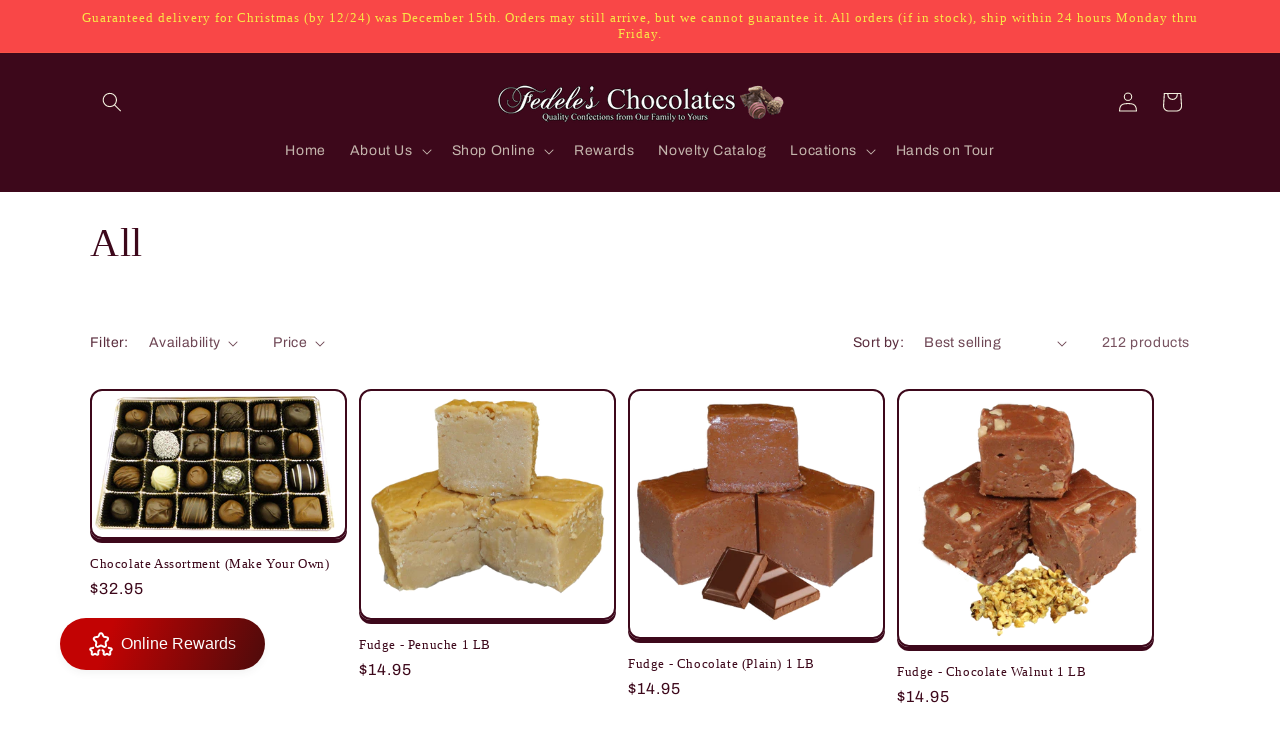

--- FILE ---
content_type: text/html; charset=utf-8
request_url: https://www.fedeleschocolates.com/collections/all?page=1
body_size: 56091
content:
<!doctype html>
<html class="js" lang="en">
  <head>

    <meta charset="utf-8">
    <meta http-equiv="X-UA-Compatible" content="IE=edge">
    <meta name="viewport" content="width=device-width,initial-scale=1">
    <meta name="theme-color" content="">
    <link rel="canonical" href="https://www.fedeleschocolates.com/collections/all"><link rel="icon" type="image/png" href="//www.fedeleschocolates.com/cdn/shop/files/chocfudge.gif?crop=center&height=32&v=1737187940&width=32"><link rel="preconnect" href="https://fonts.shopifycdn.com" crossorigin><title>
      All
 &ndash; Fedele&#39;s Chocolates</title>

    

    

<meta property="og:site_name" content="Fedele&#39;s Chocolates">
<meta property="og:url" content="https://www.fedeleschocolates.com/collections/all">
<meta property="og:title" content="All">
<meta property="og:type" content="website">
<meta property="og:description" content="Fedele&#39;s Chocolates is a family owned and run business that opened it&#39;s doors in Pembroke, MA in 1987. Fedele&#39;s Chocolates continues to make everything one batch at a time, using the freshest ingredients available."><meta name="twitter:card" content="summary_large_image">
<meta name="twitter:title" content="All">
<meta name="twitter:description" content="Fedele&#39;s Chocolates is a family owned and run business that opened it&#39;s doors in Pembroke, MA in 1987. Fedele&#39;s Chocolates continues to make everything one batch at a time, using the freshest ingredients available.">


    <script src="//www.fedeleschocolates.com/cdn/shop/t/7/assets/constants.js?v=132983761750457495441720935227" defer="defer"></script>
    <script src="//www.fedeleschocolates.com/cdn/shop/t/7/assets/pubsub.js?v=158357773527763999511720935228" defer="defer"></script>
    <script src="//www.fedeleschocolates.com/cdn/shop/t/7/assets/global.js?v=88558128918567037191720935228" defer="defer"></script><script src="//www.fedeleschocolates.com/cdn/shop/t/7/assets/animations.js?v=88693664871331136111720935226" defer="defer"></script><script>window.performance && window.performance.mark && window.performance.mark('shopify.content_for_header.start');</script><meta id="shopify-digital-wallet" name="shopify-digital-wallet" content="/60834021585/digital_wallets/dialog">
<meta name="shopify-checkout-api-token" content="660b607c0b4e48b68b57ede13cb8af27">
<meta id="in-context-paypal-metadata" data-shop-id="60834021585" data-venmo-supported="false" data-environment="production" data-locale="en_US" data-paypal-v4="true" data-currency="USD">
<link rel="alternate" type="application/atom+xml" title="Feed" href="/collections/all.atom" />
<link rel="next" href="/collections/all?page=2">
<link rel="alternate" type="application/json+oembed" href="https://www.fedeleschocolates.com/collections/all.oembed">
<script async="async" src="/checkouts/internal/preloads.js?locale=en-US"></script>
<script id="apple-pay-shop-capabilities" type="application/json">{"shopId":60834021585,"countryCode":"US","currencyCode":"USD","merchantCapabilities":["supports3DS"],"merchantId":"gid:\/\/shopify\/Shop\/60834021585","merchantName":"Fedele's Chocolates","requiredBillingContactFields":["postalAddress","email","phone"],"requiredShippingContactFields":["postalAddress","email","phone"],"shippingType":"shipping","supportedNetworks":["visa","masterCard","amex","discover","elo","jcb"],"total":{"type":"pending","label":"Fedele's Chocolates","amount":"1.00"},"shopifyPaymentsEnabled":true,"supportsSubscriptions":true}</script>
<script id="shopify-features" type="application/json">{"accessToken":"660b607c0b4e48b68b57ede13cb8af27","betas":["rich-media-storefront-analytics"],"domain":"www.fedeleschocolates.com","predictiveSearch":true,"shopId":60834021585,"locale":"en"}</script>
<script>var Shopify = Shopify || {};
Shopify.shop = "fedeles-chocolates.myshopify.com";
Shopify.locale = "en";
Shopify.currency = {"active":"USD","rate":"1.0"};
Shopify.country = "US";
Shopify.theme = {"name":"Updated copy of Crave","id":133083037905,"schema_name":"Crave","schema_version":"15.0.0","theme_store_id":1363,"role":"main"};
Shopify.theme.handle = "null";
Shopify.theme.style = {"id":null,"handle":null};
Shopify.cdnHost = "www.fedeleschocolates.com/cdn";
Shopify.routes = Shopify.routes || {};
Shopify.routes.root = "/";</script>
<script type="module">!function(o){(o.Shopify=o.Shopify||{}).modules=!0}(window);</script>
<script>!function(o){function n(){var o=[];function n(){o.push(Array.prototype.slice.apply(arguments))}return n.q=o,n}var t=o.Shopify=o.Shopify||{};t.loadFeatures=n(),t.autoloadFeatures=n()}(window);</script>
<script id="shop-js-analytics" type="application/json">{"pageType":"collection"}</script>
<script defer="defer" async type="module" src="//www.fedeleschocolates.com/cdn/shopifycloud/shop-js/modules/v2/client.init-shop-cart-sync_BdyHc3Nr.en.esm.js"></script>
<script defer="defer" async type="module" src="//www.fedeleschocolates.com/cdn/shopifycloud/shop-js/modules/v2/chunk.common_Daul8nwZ.esm.js"></script>
<script type="module">
  await import("//www.fedeleschocolates.com/cdn/shopifycloud/shop-js/modules/v2/client.init-shop-cart-sync_BdyHc3Nr.en.esm.js");
await import("//www.fedeleschocolates.com/cdn/shopifycloud/shop-js/modules/v2/chunk.common_Daul8nwZ.esm.js");

  window.Shopify.SignInWithShop?.initShopCartSync?.({"fedCMEnabled":true,"windoidEnabled":true});

</script>
<script>(function() {
  var isLoaded = false;
  function asyncLoad() {
    if (isLoaded) return;
    isLoaded = true;
    var urls = ["https:\/\/cdn.shopify.com\/s\/files\/1\/0608\/3402\/1585\/t\/1\/assets\/loy_60834021585.js?v=1634353467\u0026shop=fedeles-chocolates.myshopify.com","https:\/\/cdn.jsdelivr.net\/gh\/yunmuqing\/SmBdBWwTCrjyN3AE@latest\/mbAt2ktK3Dmszf6K.js?shop=fedeles-chocolates.myshopify.com","https:\/\/cdn.hextom.com\/js\/quickannouncementbar.js?shop=fedeles-chocolates.myshopify.com"];
    for (var i = 0; i < urls.length; i++) {
      var s = document.createElement('script');
      s.type = 'text/javascript';
      s.async = true;
      s.src = urls[i];
      var x = document.getElementsByTagName('script')[0];
      x.parentNode.insertBefore(s, x);
    }
  };
  if(window.attachEvent) {
    window.attachEvent('onload', asyncLoad);
  } else {
    window.addEventListener('load', asyncLoad, false);
  }
})();</script>
<script id="__st">var __st={"a":60834021585,"offset":-18000,"reqid":"21514e3b-1f83-4919-b138-e40a2341b3ae-1769005294","pageurl":"www.fedeleschocolates.com\/collections\/all?page=1","u":"e4388b39c549","p":"collection","rtyp":"collection","rid":292785848529};</script>
<script>window.ShopifyPaypalV4VisibilityTracking = true;</script>
<script id="captcha-bootstrap">!function(){'use strict';const t='contact',e='account',n='new_comment',o=[[t,t],['blogs',n],['comments',n],[t,'customer']],c=[[e,'customer_login'],[e,'guest_login'],[e,'recover_customer_password'],[e,'create_customer']],r=t=>t.map((([t,e])=>`form[action*='/${t}']:not([data-nocaptcha='true']) input[name='form_type'][value='${e}']`)).join(','),a=t=>()=>t?[...document.querySelectorAll(t)].map((t=>t.form)):[];function s(){const t=[...o],e=r(t);return a(e)}const i='password',u='form_key',d=['recaptcha-v3-token','g-recaptcha-response','h-captcha-response',i],f=()=>{try{return window.sessionStorage}catch{return}},m='__shopify_v',_=t=>t.elements[u];function p(t,e,n=!1){try{const o=window.sessionStorage,c=JSON.parse(o.getItem(e)),{data:r}=function(t){const{data:e,action:n}=t;return t[m]||n?{data:e,action:n}:{data:t,action:n}}(c);for(const[e,n]of Object.entries(r))t.elements[e]&&(t.elements[e].value=n);n&&o.removeItem(e)}catch(o){console.error('form repopulation failed',{error:o})}}const l='form_type',E='cptcha';function T(t){t.dataset[E]=!0}const w=window,h=w.document,L='Shopify',v='ce_forms',y='captcha';let A=!1;((t,e)=>{const n=(g='f06e6c50-85a8-45c8-87d0-21a2b65856fe',I='https://cdn.shopify.com/shopifycloud/storefront-forms-hcaptcha/ce_storefront_forms_captcha_hcaptcha.v1.5.2.iife.js',D={infoText:'Protected by hCaptcha',privacyText:'Privacy',termsText:'Terms'},(t,e,n)=>{const o=w[L][v],c=o.bindForm;if(c)return c(t,g,e,D).then(n);var r;o.q.push([[t,g,e,D],n]),r=I,A||(h.body.append(Object.assign(h.createElement('script'),{id:'captcha-provider',async:!0,src:r})),A=!0)});var g,I,D;w[L]=w[L]||{},w[L][v]=w[L][v]||{},w[L][v].q=[],w[L][y]=w[L][y]||{},w[L][y].protect=function(t,e){n(t,void 0,e),T(t)},Object.freeze(w[L][y]),function(t,e,n,w,h,L){const[v,y,A,g]=function(t,e,n){const i=e?o:[],u=t?c:[],d=[...i,...u],f=r(d),m=r(i),_=r(d.filter((([t,e])=>n.includes(e))));return[a(f),a(m),a(_),s()]}(w,h,L),I=t=>{const e=t.target;return e instanceof HTMLFormElement?e:e&&e.form},D=t=>v().includes(t);t.addEventListener('submit',(t=>{const e=I(t);if(!e)return;const n=D(e)&&!e.dataset.hcaptchaBound&&!e.dataset.recaptchaBound,o=_(e),c=g().includes(e)&&(!o||!o.value);(n||c)&&t.preventDefault(),c&&!n&&(function(t){try{if(!f())return;!function(t){const e=f();if(!e)return;const n=_(t);if(!n)return;const o=n.value;o&&e.removeItem(o)}(t);const e=Array.from(Array(32),(()=>Math.random().toString(36)[2])).join('');!function(t,e){_(t)||t.append(Object.assign(document.createElement('input'),{type:'hidden',name:u})),t.elements[u].value=e}(t,e),function(t,e){const n=f();if(!n)return;const o=[...t.querySelectorAll(`input[type='${i}']`)].map((({name:t})=>t)),c=[...d,...o],r={};for(const[a,s]of new FormData(t).entries())c.includes(a)||(r[a]=s);n.setItem(e,JSON.stringify({[m]:1,action:t.action,data:r}))}(t,e)}catch(e){console.error('failed to persist form',e)}}(e),e.submit())}));const S=(t,e)=>{t&&!t.dataset[E]&&(n(t,e.some((e=>e===t))),T(t))};for(const o of['focusin','change'])t.addEventListener(o,(t=>{const e=I(t);D(e)&&S(e,y())}));const B=e.get('form_key'),M=e.get(l),P=B&&M;t.addEventListener('DOMContentLoaded',(()=>{const t=y();if(P)for(const e of t)e.elements[l].value===M&&p(e,B);[...new Set([...A(),...v().filter((t=>'true'===t.dataset.shopifyCaptcha))])].forEach((e=>S(e,t)))}))}(h,new URLSearchParams(w.location.search),n,t,e,['guest_login'])})(!0,!0)}();</script>
<script integrity="sha256-4kQ18oKyAcykRKYeNunJcIwy7WH5gtpwJnB7kiuLZ1E=" data-source-attribution="shopify.loadfeatures" defer="defer" src="//www.fedeleschocolates.com/cdn/shopifycloud/storefront/assets/storefront/load_feature-a0a9edcb.js" crossorigin="anonymous"></script>
<script data-source-attribution="shopify.dynamic_checkout.dynamic.init">var Shopify=Shopify||{};Shopify.PaymentButton=Shopify.PaymentButton||{isStorefrontPortableWallets:!0,init:function(){window.Shopify.PaymentButton.init=function(){};var t=document.createElement("script");t.src="https://www.fedeleschocolates.com/cdn/shopifycloud/portable-wallets/latest/portable-wallets.en.js",t.type="module",document.head.appendChild(t)}};
</script>
<script data-source-attribution="shopify.dynamic_checkout.buyer_consent">
  function portableWalletsHideBuyerConsent(e){var t=document.getElementById("shopify-buyer-consent"),n=document.getElementById("shopify-subscription-policy-button");t&&n&&(t.classList.add("hidden"),t.setAttribute("aria-hidden","true"),n.removeEventListener("click",e))}function portableWalletsShowBuyerConsent(e){var t=document.getElementById("shopify-buyer-consent"),n=document.getElementById("shopify-subscription-policy-button");t&&n&&(t.classList.remove("hidden"),t.removeAttribute("aria-hidden"),n.addEventListener("click",e))}window.Shopify?.PaymentButton&&(window.Shopify.PaymentButton.hideBuyerConsent=portableWalletsHideBuyerConsent,window.Shopify.PaymentButton.showBuyerConsent=portableWalletsShowBuyerConsent);
</script>
<script data-source-attribution="shopify.dynamic_checkout.cart.bootstrap">document.addEventListener("DOMContentLoaded",(function(){function t(){return document.querySelector("shopify-accelerated-checkout-cart, shopify-accelerated-checkout")}if(t())Shopify.PaymentButton.init();else{new MutationObserver((function(e,n){t()&&(Shopify.PaymentButton.init(),n.disconnect())})).observe(document.body,{childList:!0,subtree:!0})}}));
</script>
<link id="shopify-accelerated-checkout-styles" rel="stylesheet" media="screen" href="https://www.fedeleschocolates.com/cdn/shopifycloud/portable-wallets/latest/accelerated-checkout-backwards-compat.css" crossorigin="anonymous">
<style id="shopify-accelerated-checkout-cart">
        #shopify-buyer-consent {
  margin-top: 1em;
  display: inline-block;
  width: 100%;
}

#shopify-buyer-consent.hidden {
  display: none;
}

#shopify-subscription-policy-button {
  background: none;
  border: none;
  padding: 0;
  text-decoration: underline;
  font-size: inherit;
  cursor: pointer;
}

#shopify-subscription-policy-button::before {
  box-shadow: none;
}

      </style>
<script id="sections-script" data-sections="header" defer="defer" src="//www.fedeleschocolates.com/cdn/shop/t/7/compiled_assets/scripts.js?v=3104"></script>
<script>window.performance && window.performance.mark && window.performance.mark('shopify.content_for_header.end');</script>


    <style data-shopify>
      @font-face {
  font-family: Archivo;
  font-weight: 400;
  font-style: normal;
  font-display: swap;
  src: url("//www.fedeleschocolates.com/cdn/fonts/archivo/archivo_n4.dc8d917cc69af0a65ae04d01fd8eeab28a3573c9.woff2") format("woff2"),
       url("//www.fedeleschocolates.com/cdn/fonts/archivo/archivo_n4.bd6b9c34fdb81d7646836be8065ce3c80a2cc984.woff") format("woff");
}

      @font-face {
  font-family: Archivo;
  font-weight: 700;
  font-style: normal;
  font-display: swap;
  src: url("//www.fedeleschocolates.com/cdn/fonts/archivo/archivo_n7.651b020b3543640c100112be6f1c1b8e816c7f13.woff2") format("woff2"),
       url("//www.fedeleschocolates.com/cdn/fonts/archivo/archivo_n7.7e9106d320e6594976a7dcb57957f3e712e83c96.woff") format("woff");
}

      @font-face {
  font-family: Archivo;
  font-weight: 400;
  font-style: italic;
  font-display: swap;
  src: url("//www.fedeleschocolates.com/cdn/fonts/archivo/archivo_i4.37d8c4e02dc4f8e8b559f47082eb24a5c48c2908.woff2") format("woff2"),
       url("//www.fedeleschocolates.com/cdn/fonts/archivo/archivo_i4.839d35d75c605237591e73815270f86ab696602c.woff") format("woff");
}

      @font-face {
  font-family: Archivo;
  font-weight: 700;
  font-style: italic;
  font-display: swap;
  src: url("//www.fedeleschocolates.com/cdn/fonts/archivo/archivo_i7.3dc798c6f261b8341dd97dd5c78d97d457c63517.woff2") format("woff2"),
       url("//www.fedeleschocolates.com/cdn/fonts/archivo/archivo_i7.3b65e9d326e7379bd5f15bcb927c5d533d950ff6.woff") format("woff");
}

      

      
        :root,
        .color-scheme-1 {
          --color-background: 255,255,255;
        
          --gradient-background: #ffffff;
        

        

        --color-foreground: 61,8,27;
        --color-background-contrast: 191,191,191;
        --color-shadow: 61,8,27;
        --color-button: 145,15,63;
        --color-button-text: 242,239,221;
        --color-secondary-button: 255,255,255;
        --color-secondary-button-text: 61,8,27;
        --color-link: 61,8,27;
        --color-badge-foreground: 61,8,27;
        --color-badge-background: 255,255,255;
        --color-badge-border: 61,8,27;
        --payment-terms-background-color: rgb(255 255 255);
      }
      
        
        .color-scheme-2 {
          --color-background: 250,249,225;
        
          --gradient-background: #faf9e1;
        

        

        --color-foreground: 61,8,27;
        --color-background-contrast: 232,227,116;
        --color-shadow: 61,8,27;
        --color-button: 61,8,27;
        --color-button-text: 250,249,225;
        --color-secondary-button: 250,249,225;
        --color-secondary-button-text: 61,8,27;
        --color-link: 61,8,27;
        --color-badge-foreground: 61,8,27;
        --color-badge-background: 250,249,225;
        --color-badge-border: 61,8,27;
        --payment-terms-background-color: rgb(250 249 225);
      }
      
        
        .color-scheme-3 {
          --color-background: 61,8,27;
        
          --gradient-background: #3d081b;
        

        

        --color-foreground: 242,239,221;
        --color-background-contrast: 84,11,37;
        --color-shadow: 61,8,27;
        --color-button: 242,239,221;
        --color-button-text: 61,8,27;
        --color-secondary-button: 61,8,27;
        --color-secondary-button-text: 242,239,221;
        --color-link: 242,239,221;
        --color-badge-foreground: 242,239,221;
        --color-badge-background: 61,8,27;
        --color-badge-border: 242,239,221;
        --payment-terms-background-color: rgb(61 8 27);
      }
      
        
        .color-scheme-4 {
          --color-background: 145,15,63;
        
          --gradient-background: #910f3f;
        

        

        --color-foreground: 242,239,221;
        --color-background-contrast: 168,17,73;
        --color-shadow: 61,8,27;
        --color-button: 242,239,221;
        --color-button-text: 145,15,63;
        --color-secondary-button: 145,15,63;
        --color-secondary-button-text: 242,239,221;
        --color-link: 242,239,221;
        --color-badge-foreground: 242,239,221;
        --color-badge-background: 145,15,63;
        --color-badge-border: 242,239,221;
        --payment-terms-background-color: rgb(145 15 63);
      }
      
        
        .color-scheme-5 {
          --color-background: 249,71,71;
        
          --gradient-background: #f94747;
        

        

        --color-foreground: 249,229,71;
        --color-background-contrast: 186,6,6;
        --color-shadow: 61,8,27;
        --color-button: 61,8,27;
        --color-button-text: 249,229,71;
        --color-secondary-button: 249,71,71;
        --color-secondary-button-text: 61,8,27;
        --color-link: 61,8,27;
        --color-badge-foreground: 249,229,71;
        --color-badge-background: 249,71,71;
        --color-badge-border: 249,229,71;
        --payment-terms-background-color: rgb(249 71 71);
      }
      

      body, .color-scheme-1, .color-scheme-2, .color-scheme-3, .color-scheme-4, .color-scheme-5 {
        color: rgba(var(--color-foreground), 0.75);
        background-color: rgb(var(--color-background));
      }

      :root {
        --font-body-family: Archivo, sans-serif;
        --font-body-style: normal;
        --font-body-weight: 400;
        --font-body-weight-bold: 700;

        --font-heading-family: "New York", Iowan Old Style, Apple Garamond, Baskerville, Times New Roman, Droid Serif, Times, Source Serif Pro, serif, Apple Color Emoji, Segoe UI Emoji, Segoe UI Symbol;
        --font-heading-style: normal;
        --font-heading-weight: 400;

        --font-body-scale: 1.0;
        --font-heading-scale: 1.0;

        --media-padding: px;
        --media-border-opacity: 1.0;
        --media-border-width: 2px;
        --media-radius: 12px;
        --media-shadow-opacity: 1.0;
        --media-shadow-horizontal-offset: 0px;
        --media-shadow-vertical-offset: 6px;
        --media-shadow-blur-radius: 0px;
        --media-shadow-visible: 1;

        --page-width: 120rem;
        --page-width-margin: 0rem;

        --product-card-image-padding: 0.0rem;
        --product-card-corner-radius: 1.2rem;
        --product-card-text-alignment: left;
        --product-card-border-width: 0.2rem;
        --product-card-border-opacity: 1.0;
        --product-card-shadow-opacity: 1.0;
        --product-card-shadow-visible: 1;
        --product-card-shadow-horizontal-offset: 0.0rem;
        --product-card-shadow-vertical-offset: 0.4rem;
        --product-card-shadow-blur-radius: 0.0rem;

        --collection-card-image-padding: 0.0rem;
        --collection-card-corner-radius: 1.2rem;
        --collection-card-text-alignment: left;
        --collection-card-border-width: 0.2rem;
        --collection-card-border-opacity: 1.0;
        --collection-card-shadow-opacity: 1.0;
        --collection-card-shadow-visible: 1;
        --collection-card-shadow-horizontal-offset: 0.0rem;
        --collection-card-shadow-vertical-offset: 0.4rem;
        --collection-card-shadow-blur-radius: 0.0rem;

        --blog-card-image-padding: 0.0rem;
        --blog-card-corner-radius: 1.2rem;
        --blog-card-text-alignment: left;
        --blog-card-border-width: 0.2rem;
        --blog-card-border-opacity: 1.0;
        --blog-card-shadow-opacity: 1.0;
        --blog-card-shadow-visible: 1;
        --blog-card-shadow-horizontal-offset: 0.0rem;
        --blog-card-shadow-vertical-offset: 0.4rem;
        --blog-card-shadow-blur-radius: 0.0rem;

        --badge-corner-radius: 4.0rem;

        --popup-border-width: 2px;
        --popup-border-opacity: 1.0;
        --popup-corner-radius: 12px;
        --popup-shadow-opacity: 1.0;
        --popup-shadow-horizontal-offset: 0px;
        --popup-shadow-vertical-offset: 2px;
        --popup-shadow-blur-radius: 0px;

        --drawer-border-width: 3px;
        --drawer-border-opacity: 0.1;
        --drawer-shadow-opacity: 1.0;
        --drawer-shadow-horizontal-offset: 6px;
        --drawer-shadow-vertical-offset: 6px;
        --drawer-shadow-blur-radius: 0px;

        --spacing-sections-desktop: 28px;
        --spacing-sections-mobile: 20px;

        --grid-desktop-vertical-spacing: 12px;
        --grid-desktop-horizontal-spacing: 12px;
        --grid-mobile-vertical-spacing: 6px;
        --grid-mobile-horizontal-spacing: 6px;

        --text-boxes-border-opacity: 1.0;
        --text-boxes-border-width: 2px;
        --text-boxes-radius: 12px;
        --text-boxes-shadow-opacity: 1.0;
        --text-boxes-shadow-visible: 1;
        --text-boxes-shadow-horizontal-offset: 0px;
        --text-boxes-shadow-vertical-offset: 6px;
        --text-boxes-shadow-blur-radius: 0px;

        --buttons-radius: 40px;
        --buttons-radius-outset: 41px;
        --buttons-border-width: 1px;
        --buttons-border-opacity: 1.0;
        --buttons-shadow-opacity: 0.9;
        --buttons-shadow-visible: 1;
        --buttons-shadow-horizontal-offset: 0px;
        --buttons-shadow-vertical-offset: 2px;
        --buttons-shadow-blur-radius: 0px;
        --buttons-border-offset: 0.3px;

        --inputs-radius: 12px;
        --inputs-border-width: 2px;
        --inputs-border-opacity: 1.0;
        --inputs-shadow-opacity: 1.0;
        --inputs-shadow-horizontal-offset: 0px;
        --inputs-margin-offset: 2px;
        --inputs-shadow-vertical-offset: 2px;
        --inputs-shadow-blur-radius: 0px;
        --inputs-radius-outset: 14px;

        --variant-pills-radius: 40px;
        --variant-pills-border-width: 1px;
        --variant-pills-border-opacity: 0.55;
        --variant-pills-shadow-opacity: 0.0;
        --variant-pills-shadow-horizontal-offset: 0px;
        --variant-pills-shadow-vertical-offset: 0px;
        --variant-pills-shadow-blur-radius: 0px;
      }

      *,
      *::before,
      *::after {
        box-sizing: inherit;
      }

      html {
        box-sizing: border-box;
        font-size: calc(var(--font-body-scale) * 62.5%);
        height: 100%;
      }

      body {
        display: grid;
        grid-template-rows: auto auto 1fr auto;
        grid-template-columns: 100%;
        min-height: 100%;
        margin: 0;
        font-size: 1.5rem;
        letter-spacing: 0.06rem;
        line-height: calc(1 + 0.8 / var(--font-body-scale));
        font-family: var(--font-body-family);
        font-style: var(--font-body-style);
        font-weight: var(--font-body-weight);
      }

      @media screen and (min-width: 750px) {
        body {
          font-size: 1.6rem;
        }
      }
    </style>

    <link href="//www.fedeleschocolates.com/cdn/shop/t/7/assets/base.css?v=109494681763783866661720937876" rel="stylesheet" type="text/css" media="all" />

      <link rel="preload" as="font" href="//www.fedeleschocolates.com/cdn/fonts/archivo/archivo_n4.dc8d917cc69af0a65ae04d01fd8eeab28a3573c9.woff2" type="font/woff2" crossorigin>
      
<link
        rel="stylesheet"
        href="//www.fedeleschocolates.com/cdn/shop/t/7/assets/component-predictive-search.css?v=118923337488134913561720935227"
        media="print"
        onload="this.media='all'"
      ><script>
      if (Shopify.designMode) {
        document.documentElement.classList.add('shopify-design-mode');
      }
    </script>
  <!-- BEGIN app block: shopify://apps/sitemap-noindex-pro-seo/blocks/app-embed/4d815e2c-5af0-46ba-8301-d0f9cf660031 -->
<!-- END app block --><link href="https://monorail-edge.shopifysvc.com" rel="dns-prefetch">
<script>(function(){if ("sendBeacon" in navigator && "performance" in window) {try {var session_token_from_headers = performance.getEntriesByType('navigation')[0].serverTiming.find(x => x.name == '_s').description;} catch {var session_token_from_headers = undefined;}var session_cookie_matches = document.cookie.match(/_shopify_s=([^;]*)/);var session_token_from_cookie = session_cookie_matches && session_cookie_matches.length === 2 ? session_cookie_matches[1] : "";var session_token = session_token_from_headers || session_token_from_cookie || "";function handle_abandonment_event(e) {var entries = performance.getEntries().filter(function(entry) {return /monorail-edge.shopifysvc.com/.test(entry.name);});if (!window.abandonment_tracked && entries.length === 0) {window.abandonment_tracked = true;var currentMs = Date.now();var navigation_start = performance.timing.navigationStart;var payload = {shop_id: 60834021585,url: window.location.href,navigation_start,duration: currentMs - navigation_start,session_token,page_type: "collection"};window.navigator.sendBeacon("https://monorail-edge.shopifysvc.com/v1/produce", JSON.stringify({schema_id: "online_store_buyer_site_abandonment/1.1",payload: payload,metadata: {event_created_at_ms: currentMs,event_sent_at_ms: currentMs}}));}}window.addEventListener('pagehide', handle_abandonment_event);}}());</script>
<script id="web-pixels-manager-setup">(function e(e,d,r,n,o){if(void 0===o&&(o={}),!Boolean(null===(a=null===(i=window.Shopify)||void 0===i?void 0:i.analytics)||void 0===a?void 0:a.replayQueue)){var i,a;window.Shopify=window.Shopify||{};var t=window.Shopify;t.analytics=t.analytics||{};var s=t.analytics;s.replayQueue=[],s.publish=function(e,d,r){return s.replayQueue.push([e,d,r]),!0};try{self.performance.mark("wpm:start")}catch(e){}var l=function(){var e={modern:/Edge?\/(1{2}[4-9]|1[2-9]\d|[2-9]\d{2}|\d{4,})\.\d+(\.\d+|)|Firefox\/(1{2}[4-9]|1[2-9]\d|[2-9]\d{2}|\d{4,})\.\d+(\.\d+|)|Chrom(ium|e)\/(9{2}|\d{3,})\.\d+(\.\d+|)|(Maci|X1{2}).+ Version\/(15\.\d+|(1[6-9]|[2-9]\d|\d{3,})\.\d+)([,.]\d+|)( \(\w+\)|)( Mobile\/\w+|) Safari\/|Chrome.+OPR\/(9{2}|\d{3,})\.\d+\.\d+|(CPU[ +]OS|iPhone[ +]OS|CPU[ +]iPhone|CPU IPhone OS|CPU iPad OS)[ +]+(15[._]\d+|(1[6-9]|[2-9]\d|\d{3,})[._]\d+)([._]\d+|)|Android:?[ /-](13[3-9]|1[4-9]\d|[2-9]\d{2}|\d{4,})(\.\d+|)(\.\d+|)|Android.+Firefox\/(13[5-9]|1[4-9]\d|[2-9]\d{2}|\d{4,})\.\d+(\.\d+|)|Android.+Chrom(ium|e)\/(13[3-9]|1[4-9]\d|[2-9]\d{2}|\d{4,})\.\d+(\.\d+|)|SamsungBrowser\/([2-9]\d|\d{3,})\.\d+/,legacy:/Edge?\/(1[6-9]|[2-9]\d|\d{3,})\.\d+(\.\d+|)|Firefox\/(5[4-9]|[6-9]\d|\d{3,})\.\d+(\.\d+|)|Chrom(ium|e)\/(5[1-9]|[6-9]\d|\d{3,})\.\d+(\.\d+|)([\d.]+$|.*Safari\/(?![\d.]+ Edge\/[\d.]+$))|(Maci|X1{2}).+ Version\/(10\.\d+|(1[1-9]|[2-9]\d|\d{3,})\.\d+)([,.]\d+|)( \(\w+\)|)( Mobile\/\w+|) Safari\/|Chrome.+OPR\/(3[89]|[4-9]\d|\d{3,})\.\d+\.\d+|(CPU[ +]OS|iPhone[ +]OS|CPU[ +]iPhone|CPU IPhone OS|CPU iPad OS)[ +]+(10[._]\d+|(1[1-9]|[2-9]\d|\d{3,})[._]\d+)([._]\d+|)|Android:?[ /-](13[3-9]|1[4-9]\d|[2-9]\d{2}|\d{4,})(\.\d+|)(\.\d+|)|Mobile Safari.+OPR\/([89]\d|\d{3,})\.\d+\.\d+|Android.+Firefox\/(13[5-9]|1[4-9]\d|[2-9]\d{2}|\d{4,})\.\d+(\.\d+|)|Android.+Chrom(ium|e)\/(13[3-9]|1[4-9]\d|[2-9]\d{2}|\d{4,})\.\d+(\.\d+|)|Android.+(UC? ?Browser|UCWEB|U3)[ /]?(15\.([5-9]|\d{2,})|(1[6-9]|[2-9]\d|\d{3,})\.\d+)\.\d+|SamsungBrowser\/(5\.\d+|([6-9]|\d{2,})\.\d+)|Android.+MQ{2}Browser\/(14(\.(9|\d{2,})|)|(1[5-9]|[2-9]\d|\d{3,})(\.\d+|))(\.\d+|)|K[Aa][Ii]OS\/(3\.\d+|([4-9]|\d{2,})\.\d+)(\.\d+|)/},d=e.modern,r=e.legacy,n=navigator.userAgent;return n.match(d)?"modern":n.match(r)?"legacy":"unknown"}(),u="modern"===l?"modern":"legacy",c=(null!=n?n:{modern:"",legacy:""})[u],f=function(e){return[e.baseUrl,"/wpm","/b",e.hashVersion,"modern"===e.buildTarget?"m":"l",".js"].join("")}({baseUrl:d,hashVersion:r,buildTarget:u}),m=function(e){var d=e.version,r=e.bundleTarget,n=e.surface,o=e.pageUrl,i=e.monorailEndpoint;return{emit:function(e){var a=e.status,t=e.errorMsg,s=(new Date).getTime(),l=JSON.stringify({metadata:{event_sent_at_ms:s},events:[{schema_id:"web_pixels_manager_load/3.1",payload:{version:d,bundle_target:r,page_url:o,status:a,surface:n,error_msg:t},metadata:{event_created_at_ms:s}}]});if(!i)return console&&console.warn&&console.warn("[Web Pixels Manager] No Monorail endpoint provided, skipping logging."),!1;try{return self.navigator.sendBeacon.bind(self.navigator)(i,l)}catch(e){}var u=new XMLHttpRequest;try{return u.open("POST",i,!0),u.setRequestHeader("Content-Type","text/plain"),u.send(l),!0}catch(e){return console&&console.warn&&console.warn("[Web Pixels Manager] Got an unhandled error while logging to Monorail."),!1}}}}({version:r,bundleTarget:l,surface:e.surface,pageUrl:self.location.href,monorailEndpoint:e.monorailEndpoint});try{o.browserTarget=l,function(e){var d=e.src,r=e.async,n=void 0===r||r,o=e.onload,i=e.onerror,a=e.sri,t=e.scriptDataAttributes,s=void 0===t?{}:t,l=document.createElement("script"),u=document.querySelector("head"),c=document.querySelector("body");if(l.async=n,l.src=d,a&&(l.integrity=a,l.crossOrigin="anonymous"),s)for(var f in s)if(Object.prototype.hasOwnProperty.call(s,f))try{l.dataset[f]=s[f]}catch(e){}if(o&&l.addEventListener("load",o),i&&l.addEventListener("error",i),u)u.appendChild(l);else{if(!c)throw new Error("Did not find a head or body element to append the script");c.appendChild(l)}}({src:f,async:!0,onload:function(){if(!function(){var e,d;return Boolean(null===(d=null===(e=window.Shopify)||void 0===e?void 0:e.analytics)||void 0===d?void 0:d.initialized)}()){var d=window.webPixelsManager.init(e)||void 0;if(d){var r=window.Shopify.analytics;r.replayQueue.forEach((function(e){var r=e[0],n=e[1],o=e[2];d.publishCustomEvent(r,n,o)})),r.replayQueue=[],r.publish=d.publishCustomEvent,r.visitor=d.visitor,r.initialized=!0}}},onerror:function(){return m.emit({status:"failed",errorMsg:"".concat(f," has failed to load")})},sri:function(e){var d=/^sha384-[A-Za-z0-9+/=]+$/;return"string"==typeof e&&d.test(e)}(c)?c:"",scriptDataAttributes:o}),m.emit({status:"loading"})}catch(e){m.emit({status:"failed",errorMsg:(null==e?void 0:e.message)||"Unknown error"})}}})({shopId: 60834021585,storefrontBaseUrl: "https://www.fedeleschocolates.com",extensionsBaseUrl: "https://extensions.shopifycdn.com/cdn/shopifycloud/web-pixels-manager",monorailEndpoint: "https://monorail-edge.shopifysvc.com/unstable/produce_batch",surface: "storefront-renderer",enabledBetaFlags: ["2dca8a86"],webPixelsConfigList: [{"id":"37454033","eventPayloadVersion":"v1","runtimeContext":"LAX","scriptVersion":"1","type":"CUSTOM","privacyPurposes":["ANALYTICS"],"name":"Google Analytics tag (migrated)"},{"id":"shopify-app-pixel","configuration":"{}","eventPayloadVersion":"v1","runtimeContext":"STRICT","scriptVersion":"0450","apiClientId":"shopify-pixel","type":"APP","privacyPurposes":["ANALYTICS","MARKETING"]},{"id":"shopify-custom-pixel","eventPayloadVersion":"v1","runtimeContext":"LAX","scriptVersion":"0450","apiClientId":"shopify-pixel","type":"CUSTOM","privacyPurposes":["ANALYTICS","MARKETING"]}],isMerchantRequest: false,initData: {"shop":{"name":"Fedele's Chocolates","paymentSettings":{"currencyCode":"USD"},"myshopifyDomain":"fedeles-chocolates.myshopify.com","countryCode":"US","storefrontUrl":"https:\/\/www.fedeleschocolates.com"},"customer":null,"cart":null,"checkout":null,"productVariants":[],"purchasingCompany":null},},"https://www.fedeleschocolates.com/cdn","fcfee988w5aeb613cpc8e4bc33m6693e112",{"modern":"","legacy":""},{"shopId":"60834021585","storefrontBaseUrl":"https:\/\/www.fedeleschocolates.com","extensionBaseUrl":"https:\/\/extensions.shopifycdn.com\/cdn\/shopifycloud\/web-pixels-manager","surface":"storefront-renderer","enabledBetaFlags":"[\"2dca8a86\"]","isMerchantRequest":"false","hashVersion":"fcfee988w5aeb613cpc8e4bc33m6693e112","publish":"custom","events":"[[\"page_viewed\",{}],[\"collection_viewed\",{\"collection\":{\"id\":\"292785848529\",\"title\":\"All\",\"productVariants\":[{\"price\":{\"amount\":32.95,\"currencyCode\":\"USD\"},\"product\":{\"title\":\"Chocolate Assortment (Make Your Own)\",\"vendor\":\"Fedele's Chocolates\",\"id\":\"6822030508241\",\"untranslatedTitle\":\"Chocolate Assortment (Make Your Own)\",\"url\":\"\/products\/chocolate-assortment-make-your-own\",\"type\":\"Candy \u0026 Chocolate\"},\"id\":\"40404913848529\",\"image\":{\"src\":\"\/\/www.fedeleschocolates.com\/cdn\/shop\/products\/13oz-Pop.gif?v=1634436276\"},\"sku\":\"\",\"title\":\"Default Title\",\"untranslatedTitle\":\"Default Title\"},{\"price\":{\"amount\":14.95,\"currencyCode\":\"USD\"},\"product\":{\"title\":\"Fudge - Penuche 1 LB\",\"vendor\":\"Fedele's Chocolates\",\"id\":\"6831347892433\",\"untranslatedTitle\":\"Fudge - Penuche 1 LB\",\"url\":\"\/products\/fudge-penuche-1-lb\",\"type\":\"Fudge\"},\"id\":\"40433047568593\",\"image\":{\"src\":\"\/\/www.fedeleschocolates.com\/cdn\/shop\/products\/Penuche_LRG.gif?v=1635321517\"},\"sku\":\"\",\"title\":\"Default Title\",\"untranslatedTitle\":\"Default Title\"},{\"price\":{\"amount\":14.95,\"currencyCode\":\"USD\"},\"product\":{\"title\":\"Fudge - Chocolate (Plain) 1 LB\",\"vendor\":\"Fedele's Chocolates\",\"id\":\"6821465194705\",\"untranslatedTitle\":\"Fudge - Chocolate (Plain) 1 LB\",\"url\":\"\/products\/chocolate-plain-fudge-1-lb\",\"type\":\"Fudge\"},\"id\":\"40400602792145\",\"image\":{\"src\":\"\/\/www.fedeleschocolates.com\/cdn\/shop\/products\/chocfudge.gif?v=1634360676\"},\"sku\":\"\",\"title\":\"Default Title\",\"untranslatedTitle\":\"Default Title\"},{\"price\":{\"amount\":14.95,\"currencyCode\":\"USD\"},\"product\":{\"title\":\"Fudge - Chocolate Walnut 1 LB\",\"vendor\":\"Fedele's Chocolates\",\"id\":\"6824691728593\",\"untranslatedTitle\":\"Fudge - Chocolate Walnut 1 LB\",\"url\":\"\/products\/fudge-chocolate-walnut-1-lb\",\"type\":\"Fudge\"},\"id\":\"40407780720849\",\"image\":{\"src\":\"\/\/www.fedeleschocolates.com\/cdn\/shop\/products\/chocnutfudge.gif?v=1634627127\"},\"sku\":\"\",\"title\":\"Default Title\",\"untranslatedTitle\":\"Default Title\"},{\"price\":{\"amount\":14.95,\"currencyCode\":\"USD\"},\"product\":{\"title\":\"Fudge (Make Your Own) - 1 LB\",\"vendor\":\"Fedele's Chocolates\",\"id\":\"6822194610385\",\"untranslatedTitle\":\"Fudge (Make Your Own) - 1 LB\",\"url\":\"\/products\/fudge-make-your-own-1-lb\",\"type\":\"Fudge\"},\"id\":\"42472144011473\",\"image\":{\"src\":\"\/\/www.fedeleschocolates.com\/cdn\/shop\/products\/1LB-Fudge-Box.gif?v=1634450872\"},\"sku\":\"\",\"title\":\"Default Title\",\"untranslatedTitle\":\"Default Title\"},{\"price\":{\"amount\":7.95,\"currencyCode\":\"USD\"},\"product\":{\"title\":\"Non Pareils (Milk, Dark, PB, or White)\",\"vendor\":\"Fedele's Chocolates\",\"id\":\"6830692729041\",\"untranslatedTitle\":\"Non Pareils (Milk, Dark, PB, or White)\",\"url\":\"\/products\/non-pareils\",\"type\":\"Candy \u0026 Chocolate\"},\"id\":\"40429394198737\",\"image\":{\"src\":\"\/\/www.fedeleschocolates.com\/cdn\/shop\/products\/Non-Pars.gif?v=1635231647\"},\"sku\":\"\",\"title\":\"4 oz. \/ Milk Chocolate\",\"untranslatedTitle\":\"4 oz. \/ Milk Chocolate\"},{\"price\":{\"amount\":15.95,\"currencyCode\":\"USD\"},\"product\":{\"title\":\"Popular Assortment\",\"vendor\":\"Fedele's Chocolates\",\"id\":\"6821972672721\",\"untranslatedTitle\":\"Popular Assortment\",\"url\":\"\/products\/popular-assortment\",\"type\":\"Candy \u0026 Chocolate\"},\"id\":\"42249322070225\",\"image\":{\"src\":\"\/\/www.fedeleschocolates.com\/cdn\/shop\/products\/Popular-Assortment-_Online-Only_-500x500.gif?v=1634419197\"},\"sku\":\"\",\"title\":\"12 Piece \/ Milk and Dark Chocolate\",\"untranslatedTitle\":\"12 Piece \/ Milk and Dark Chocolate\"},{\"price\":{\"amount\":7.95,\"currencyCode\":\"USD\"},\"product\":{\"title\":\"Peach Blossoms (8 oz)\",\"vendor\":\"Fedele's Chocolates\",\"id\":\"6830722908369\",\"untranslatedTitle\":\"Peach Blossoms (8 oz)\",\"url\":\"\/products\/peach-blossoms-8-oz\",\"type\":\"Candy \u0026 Chocolate\"},\"id\":\"40429543293137\",\"image\":{\"src\":\"\/\/www.fedeleschocolates.com\/cdn\/shop\/files\/IMG_5691.jpg?v=1759416053\"},\"sku\":\"\",\"title\":\"Default Title\",\"untranslatedTitle\":\"Default Title\"},{\"price\":{\"amount\":2.5,\"currencyCode\":\"USD\"},\"product\":{\"title\":\"Peanut Butter Cup (Milk, Dark or White)\",\"vendor\":\"Fedele's Chocolates\",\"id\":\"6830741356753\",\"untranslatedTitle\":\"Peanut Butter Cup (Milk, Dark or White)\",\"url\":\"\/products\/peanut-butter-cup\",\"type\":\"Candy \u0026 Chocolate\"},\"id\":\"40429567344849\",\"image\":{\"src\":\"\/\/www.fedeleschocolates.com\/cdn\/shop\/products\/Peanut-Butter-Cup.gif?v=1635239568\"},\"sku\":\"\",\"title\":\"Milk Chocolate \/ Single\",\"untranslatedTitle\":\"Milk Chocolate \/ Single\"},{\"price\":{\"amount\":2.0,\"currencyCode\":\"USD\"},\"product\":{\"title\":\"Oreo (Chocolate Covered)\",\"vendor\":\"Fedele's Chocolates\",\"id\":\"6830705737937\",\"untranslatedTitle\":\"Oreo (Chocolate Covered)\",\"url\":\"\/products\/oreo-chocolate-covered\",\"type\":\"Candy \u0026 Chocolate\"},\"id\":\"40429416841425\",\"image\":{\"src\":\"\/\/www.fedeleschocolates.com\/cdn\/shop\/products\/Oreo-500x500.gif?v=1635234129\"},\"sku\":\"\",\"title\":\"Milk Chocolate \/ Single\",\"untranslatedTitle\":\"Milk Chocolate \/ Single\"},{\"price\":{\"amount\":14.95,\"currencyCode\":\"USD\"},\"product\":{\"title\":\"Caramel Nut Cluster Assortment - Milk \u0026 Dark Chocolate  (Various Sizes)\",\"vendor\":\"Fedele's Chocolates\",\"id\":\"6839277453521\",\"untranslatedTitle\":\"Caramel Nut Cluster Assortment - Milk \u0026 Dark Chocolate  (Various Sizes)\",\"url\":\"\/products\/caramelnutcluster-assortment-milk-dark-chocolate-various-sizes\",\"type\":\"Candy \u0026 Chocolate\"},\"id\":\"40454835208401\",\"image\":{\"src\":\"\/\/www.fedeleschocolates.com\/cdn\/shop\/products\/Turtles-6pc.gif?v=1635840577\"},\"sku\":\"\",\"title\":\"6 Piece\",\"untranslatedTitle\":\"6 Piece\"},{\"price\":{\"amount\":14.95,\"currencyCode\":\"USD\"},\"product\":{\"title\":\"Fruit Slice Box (Make Your Own)\",\"vendor\":\"Fedele's Chocolates\",\"id\":\"6821956452561\",\"untranslatedTitle\":\"Fruit Slice Box (Make Your Own)\",\"url\":\"\/products\/make-your-own-fruit-slice-box-1-lb\",\"type\":\"Candy \u0026 Chocolate\"},\"id\":\"42472144142545\",\"image\":{\"src\":\"\/\/www.fedeleschocolates.com\/cdn\/shop\/products\/Fruit-Slices-_Flavors.gif?v=1634416420\"},\"sku\":\"\",\"title\":\"Default Title\",\"untranslatedTitle\":\"Default Title\"},{\"price\":{\"amount\":14.95,\"currencyCode\":\"USD\"},\"product\":{\"title\":\"Fudge - Peanut Butter 1 LB\",\"vendor\":\"Fedele's Chocolates\",\"id\":\"6830881439953\",\"untranslatedTitle\":\"Fudge - Peanut Butter 1 LB\",\"url\":\"\/products\/fudge-peanut-butter-1-lb\",\"type\":\"Fudge\"},\"id\":\"40429786923217\",\"image\":{\"src\":\"\/\/www.fedeleschocolates.com\/cdn\/shop\/products\/peanutbuttefudge.gif?v=1635243546\"},\"sku\":\"\",\"title\":\"Default Title\",\"untranslatedTitle\":\"Default Title\"},{\"price\":{\"amount\":24.95,\"currencyCode\":\"USD\"},\"product\":{\"title\":\"Caramel Nut Cluster Assortment (Make Your Own) - 12 Piece\",\"vendor\":\"Fedele's Chocolates\",\"id\":\"6822337872081\",\"untranslatedTitle\":\"Caramel Nut Cluster Assortment (Make Your Own) - 12 Piece\",\"url\":\"\/products\/caramel-nut-cluster-assortment-make-your-own-12-piece\",\"type\":\"Candy \u0026 Chocolate\"},\"id\":\"40402655576273\",\"image\":{\"src\":\"\/\/www.fedeleschocolates.com\/cdn\/shop\/products\/Turtles-12-pc.gif?v=1634454005\"},\"sku\":\"\",\"title\":\"Default Title\",\"untranslatedTitle\":\"Default Title\"},{\"price\":{\"amount\":10.95,\"currencyCode\":\"USD\"},\"product\":{\"title\":\"1\/2 Dip Crystalized Mints (8 oz. Box)\",\"vendor\":\"Fedele's Chocolates\",\"id\":\"6822389416145\",\"untranslatedTitle\":\"1\/2 Dip Crystalized Mints (8 oz. Box)\",\"url\":\"\/products\/1-2-dip-crystalized-mints-8-oz-box\",\"type\":\"Candy \u0026 Chocolate\"},\"id\":\"40785853087953\",\"image\":{\"src\":\"\/\/www.fedeleschocolates.com\/cdn\/shop\/products\/Half-Dips-500x500.gif?v=1634455198\"},\"sku\":\"\",\"title\":\"Assorted\",\"untranslatedTitle\":\"Assorted\"},{\"price\":{\"amount\":17.95,\"currencyCode\":\"USD\"},\"product\":{\"title\":\"Truffle Assortment (Make Your Own)\",\"vendor\":\"Fedele's Chocolates\",\"id\":\"6822157484241\",\"untranslatedTitle\":\"Truffle Assortment (Make Your Own)\",\"url\":\"\/products\/truffle-assortment-make-your-own\",\"type\":\"Candy \u0026 Chocolate\"},\"id\":\"42472144109777\",\"image\":{\"src\":\"\/\/www.fedeleschocolates.com\/cdn\/shop\/products\/12-piece-truffle.gif?v=1634449790\"},\"sku\":\"\",\"title\":\"Default Title\",\"untranslatedTitle\":\"Default Title\"},{\"price\":{\"amount\":14.95,\"currencyCode\":\"USD\"},\"product\":{\"title\":\"Fudge - Penuche Walnut 1 LB\",\"vendor\":\"Fedele's Chocolates\",\"id\":\"6831349039313\",\"untranslatedTitle\":\"Fudge - Penuche Walnut 1 LB\",\"url\":\"\/products\/fudge-penuche-walnut-1-lb\",\"type\":\"Fudge\"},\"id\":\"40433050779857\",\"image\":{\"src\":\"\/\/www.fedeleschocolates.com\/cdn\/shop\/products\/Penuche-Nut.gif?v=1635321572\"},\"sku\":\"\",\"title\":\"Default Title\",\"untranslatedTitle\":\"Default Title\"},{\"price\":{\"amount\":15.95,\"currencyCode\":\"USD\"},\"product\":{\"title\":\"Soft Center Assortment\",\"vendor\":\"Fedele's Chocolates\",\"id\":\"6822023889105\",\"untranslatedTitle\":\"Soft Center Assortment\",\"url\":\"\/products\/soft-center-assortment\",\"type\":\"Candy \u0026 Chocolate\"},\"id\":\"41923661299921\",\"image\":{\"src\":\"\/\/www.fedeleschocolates.com\/cdn\/shop\/products\/Soft-Center---Milk-_-Dark-1LB.gif?v=1634434714\"},\"sku\":\"\",\"title\":\"12 Piece \/ Milk Chocolate\",\"untranslatedTitle\":\"12 Piece \/ Milk Chocolate\"},{\"price\":{\"amount\":5.95,\"currencyCode\":\"USD\"},\"product\":{\"title\":\"Chocolate Assortment (4 Piece) Everyday\",\"vendor\":\"Fedele's Chocolates\",\"id\":\"6824542535889\",\"untranslatedTitle\":\"Chocolate Assortment (4 Piece) Everyday\",\"url\":\"\/products\/chocolate-assortment-4-piece-everyday\",\"type\":\"Candy \u0026 Chocolate\"},\"id\":\"40407445864657\",\"image\":{\"src\":\"\/\/www.fedeleschocolates.com\/cdn\/shop\/products\/4-Piece-Everyday-Assortment.gif?v=1634610650\"},\"sku\":\"\",\"title\":\"Default Title\",\"untranslatedTitle\":\"Default Title\"},{\"price\":{\"amount\":14.95,\"currencyCode\":\"USD\"},\"product\":{\"title\":\"Fruits Slices (16 oz Box) Assorted Flavors\",\"vendor\":\"Fedele's Chocolates\",\"id\":\"6827371004113\",\"untranslatedTitle\":\"Fruits Slices (16 oz Box) Assorted Flavors\",\"url\":\"\/products\/fruits-slices-16-oz-box-assorted-flavors\",\"type\":\"Candy \u0026 Chocolate\"},\"id\":\"40417332756689\",\"image\":{\"src\":\"\/\/www.fedeleschocolates.com\/cdn\/shop\/products\/Fruit-Slices-_Flavors_58cd6bbc-b106-472c-8f26-6f44e33eb3c0.gif?v=1634874149\"},\"sku\":\"\",\"title\":\"Default Title\",\"untranslatedTitle\":\"Default Title\"}]}}]]"});</script><script>
  window.ShopifyAnalytics = window.ShopifyAnalytics || {};
  window.ShopifyAnalytics.meta = window.ShopifyAnalytics.meta || {};
  window.ShopifyAnalytics.meta.currency = 'USD';
  var meta = {"products":[{"id":6822030508241,"gid":"gid:\/\/shopify\/Product\/6822030508241","vendor":"Fedele's Chocolates","type":"Candy \u0026 Chocolate","handle":"chocolate-assortment-make-your-own","variants":[{"id":40404913848529,"price":3295,"name":"Chocolate Assortment (Make Your Own)","public_title":null,"sku":""}],"remote":false},{"id":6831347892433,"gid":"gid:\/\/shopify\/Product\/6831347892433","vendor":"Fedele's Chocolates","type":"Fudge","handle":"fudge-penuche-1-lb","variants":[{"id":40433047568593,"price":1495,"name":"Fudge - Penuche 1 LB","public_title":null,"sku":""}],"remote":false},{"id":6821465194705,"gid":"gid:\/\/shopify\/Product\/6821465194705","vendor":"Fedele's Chocolates","type":"Fudge","handle":"chocolate-plain-fudge-1-lb","variants":[{"id":40400602792145,"price":1495,"name":"Fudge - Chocolate (Plain) 1 LB","public_title":null,"sku":""}],"remote":false},{"id":6824691728593,"gid":"gid:\/\/shopify\/Product\/6824691728593","vendor":"Fedele's Chocolates","type":"Fudge","handle":"fudge-chocolate-walnut-1-lb","variants":[{"id":40407780720849,"price":1495,"name":"Fudge - Chocolate Walnut 1 LB","public_title":null,"sku":""}],"remote":false},{"id":6822194610385,"gid":"gid:\/\/shopify\/Product\/6822194610385","vendor":"Fedele's Chocolates","type":"Fudge","handle":"fudge-make-your-own-1-lb","variants":[{"id":42472144011473,"price":1495,"name":"Fudge (Make Your Own) - 1 LB","public_title":null,"sku":""}],"remote":false},{"id":6830692729041,"gid":"gid:\/\/shopify\/Product\/6830692729041","vendor":"Fedele's Chocolates","type":"Candy \u0026 Chocolate","handle":"non-pareils","variants":[{"id":40429394198737,"price":795,"name":"Non Pareils (Milk, Dark, PB, or White) - 4 oz. \/ Milk Chocolate","public_title":"4 oz. \/ Milk Chocolate","sku":""},{"id":40429394231505,"price":795,"name":"Non Pareils (Milk, Dark, PB, or White) - 4 oz. \/ Dark Chocolate","public_title":"4 oz. \/ Dark Chocolate","sku":""},{"id":40429394264273,"price":795,"name":"Non Pareils (Milk, Dark, PB, or White) - 4 oz. \/ White Chocolate","public_title":"4 oz. \/ White Chocolate","sku":""},{"id":40429394297041,"price":795,"name":"Non Pareils (Milk, Dark, PB, or White) - 4 oz. \/ Peanut Butter Chocolate","public_title":"4 oz. \/ Peanut Butter Chocolate","sku":""},{"id":40429394329809,"price":1995,"name":"Non Pareils (Milk, Dark, PB, or White) - 12 oz. \/ Milk Chocolate","public_title":"12 oz. \/ Milk Chocolate","sku":""},{"id":40429394362577,"price":1995,"name":"Non Pareils (Milk, Dark, PB, or White) - 12 oz. \/ Dark Chocolate","public_title":"12 oz. \/ Dark Chocolate","sku":""},{"id":40429394395345,"price":1995,"name":"Non Pareils (Milk, Dark, PB, or White) - 12 oz. \/ White Chocolate","public_title":"12 oz. \/ White Chocolate","sku":""},{"id":40429394428113,"price":1995,"name":"Non Pareils (Milk, Dark, PB, or White) - 12 oz. \/ Peanut Butter Chocolate","public_title":"12 oz. \/ Peanut Butter Chocolate","sku":""}],"remote":false},{"id":6821972672721,"gid":"gid:\/\/shopify\/Product\/6821972672721","vendor":"Fedele's Chocolates","type":"Candy \u0026 Chocolate","handle":"popular-assortment","variants":[{"id":42249322070225,"price":1595,"name":"Popular Assortment - 12 Piece \/ Milk and Dark Chocolate","public_title":"12 Piece \/ Milk and Dark Chocolate","sku":""},{"id":42249327771857,"price":1595,"name":"Popular Assortment - 12 Piece \/ Milk Chocolate","public_title":"12 Piece \/ Milk Chocolate","sku":""},{"id":42249327804625,"price":1595,"name":"Popular Assortment - 12 Piece \/ Dark Chocolate","public_title":"12 Piece \/ Dark Chocolate","sku":""},{"id":42249322102993,"price":2795,"name":"Popular Assortment - 24 Piece \/ Milk and Dark Chocolate","public_title":"24 Piece \/ Milk and Dark Chocolate","sku":""},{"id":42249327837393,"price":2795,"name":"Popular Assortment - 24 Piece \/ Milk Chocolate","public_title":"24 Piece \/ Milk Chocolate","sku":""},{"id":42249327870161,"price":2795,"name":"Popular Assortment - 24 Piece \/ Dark Chocolate","public_title":"24 Piece \/ Dark Chocolate","sku":""},{"id":42249322135761,"price":5295,"name":"Popular Assortment - 48 Piece \/ Milk and Dark Chocolate","public_title":"48 Piece \/ Milk and Dark Chocolate","sku":""},{"id":42249327902929,"price":5295,"name":"Popular Assortment - 48 Piece \/ Milk Chocolate","public_title":"48 Piece \/ Milk Chocolate","sku":""},{"id":42249327935697,"price":5295,"name":"Popular Assortment - 48 Piece \/ Dark Chocolate","public_title":"48 Piece \/ Dark Chocolate","sku":""}],"remote":false},{"id":6830722908369,"gid":"gid:\/\/shopify\/Product\/6830722908369","vendor":"Fedele's Chocolates","type":"Candy \u0026 Chocolate","handle":"peach-blossoms-8-oz","variants":[{"id":40429543293137,"price":795,"name":"Peach Blossoms (8 oz)","public_title":null,"sku":""}],"remote":false},{"id":6830741356753,"gid":"gid:\/\/shopify\/Product\/6830741356753","vendor":"Fedele's Chocolates","type":"Candy \u0026 Chocolate","handle":"peanut-butter-cup","variants":[{"id":40429567344849,"price":250,"name":"Peanut Butter Cup (Milk, Dark or White) - Milk Chocolate \/ Single","public_title":"Milk Chocolate \/ Single","sku":""},{"id":40429567377617,"price":450,"name":"Peanut Butter Cup (Milk, Dark or White) - Milk Chocolate \/ 2 Pack","public_title":"Milk Chocolate \/ 2 Pack","sku":""},{"id":40429585563857,"price":1495,"name":"Peanut Butter Cup (Milk, Dark or White) - Milk Chocolate \/ 6 Pack","public_title":"Milk Chocolate \/ 6 Pack","sku":""},{"id":40429567410385,"price":250,"name":"Peanut Butter Cup (Milk, Dark or White) - Dark Chocolate \/ Single","public_title":"Dark Chocolate \/ Single","sku":""},{"id":40429585596625,"price":1495,"name":"Peanut Butter Cup (Milk, Dark or White) - Dark Chocolate \/ 6 Pack","public_title":"Dark Chocolate \/ 6 Pack","sku":""},{"id":40429606830289,"price":295,"name":"Peanut Butter Cup (Milk, Dark or White) - White Chocolate \/ Single","public_title":"White Chocolate \/ Single","sku":""},{"id":40429585629393,"price":1495,"name":"Peanut Butter Cup (Milk, Dark or White) - Milk \u0026 Dark Chocolate \/ 6 Pack","public_title":"Milk \u0026 Dark Chocolate \/ 6 Pack","sku":""}],"remote":false},{"id":6830705737937,"gid":"gid:\/\/shopify\/Product\/6830705737937","vendor":"Fedele's Chocolates","type":"Candy \u0026 Chocolate","handle":"oreo-chocolate-covered","variants":[{"id":40429416841425,"price":200,"name":"Oreo (Chocolate Covered) - Milk Chocolate \/ Single","public_title":"Milk Chocolate \/ Single","sku":""},{"id":40429416874193,"price":995,"name":"Oreo (Chocolate Covered) - Milk Chocolate \/ 6 Pack","public_title":"Milk Chocolate \/ 6 Pack","sku":""},{"id":40429416906961,"price":200,"name":"Oreo (Chocolate Covered) - Dark Chocolate \/ Single","public_title":"Dark Chocolate \/ Single","sku":""},{"id":40429416939729,"price":995,"name":"Oreo (Chocolate Covered) - Dark Chocolate \/ 6 Pack","public_title":"Dark Chocolate \/ 6 Pack","sku":""}],"remote":false},{"id":6839277453521,"gid":"gid:\/\/shopify\/Product\/6839277453521","vendor":"Fedele's Chocolates","type":"Candy \u0026 Chocolate","handle":"caramelnutcluster-assortment-milk-dark-chocolate-various-sizes","variants":[{"id":40454835208401,"price":1495,"name":"Caramel Nut Cluster Assortment - Milk \u0026 Dark Chocolate  (Various Sizes) - 6 Piece","public_title":"6 Piece","sku":""},{"id":40454835175633,"price":2495,"name":"Caramel Nut Cluster Assortment - Milk \u0026 Dark Chocolate  (Various Sizes) - 12 Piece","public_title":"12 Piece","sku":""},{"id":40454835142865,"price":4795,"name":"Caramel Nut Cluster Assortment - Milk \u0026 Dark Chocolate  (Various Sizes) - 24 Piece","public_title":"24 Piece","sku":""}],"remote":false},{"id":6821956452561,"gid":"gid:\/\/shopify\/Product\/6821956452561","vendor":"Fedele's Chocolates","type":"Candy \u0026 Chocolate","handle":"make-your-own-fruit-slice-box-1-lb","variants":[{"id":42472144142545,"price":1495,"name":"Fruit Slice Box (Make Your Own)","public_title":null,"sku":""}],"remote":false},{"id":6830881439953,"gid":"gid:\/\/shopify\/Product\/6830881439953","vendor":"Fedele's Chocolates","type":"Fudge","handle":"fudge-peanut-butter-1-lb","variants":[{"id":40429786923217,"price":1495,"name":"Fudge - Peanut Butter 1 LB","public_title":null,"sku":""}],"remote":false},{"id":6822337872081,"gid":"gid:\/\/shopify\/Product\/6822337872081","vendor":"Fedele's Chocolates","type":"Candy \u0026 Chocolate","handle":"caramel-nut-cluster-assortment-make-your-own-12-piece","variants":[{"id":40402655576273,"price":2495,"name":"Caramel Nut Cluster Assortment (Make Your Own) - 12 Piece","public_title":null,"sku":""}],"remote":false},{"id":6822389416145,"gid":"gid:\/\/shopify\/Product\/6822389416145","vendor":"Fedele's Chocolates","type":"Candy \u0026 Chocolate","handle":"1-2-dip-crystalized-mints-8-oz-box","variants":[{"id":40785853087953,"price":1095,"name":"1\/2 Dip Crystalized Mints (8 oz. Box) - Assorted","public_title":"Assorted","sku":""},{"id":42931050414289,"price":1095,"name":"1\/2 Dip Crystalized Mints (8 oz. Box) - Wintergreen","public_title":"Wintergreen","sku":null},{"id":42931050447057,"price":1095,"name":"1\/2 Dip Crystalized Mints (8 oz. Box) - Peppermint","public_title":"Peppermint","sku":null},{"id":42931050610897,"price":1095,"name":"1\/2 Dip Crystalized Mints (8 oz. Box) - Orange","public_title":"Orange","sku":null},{"id":42931050643665,"price":1095,"name":"1\/2 Dip Crystalized Mints (8 oz. Box) - Lemon","public_title":"Lemon","sku":null},{"id":42931050774737,"price":1095,"name":"1\/2 Dip Crystalized Mints (8 oz. Box) - Lime","public_title":"Lime","sku":null},{"id":42931050807505,"price":1095,"name":"1\/2 Dip Crystalized Mints (8 oz. Box) - Cinnamon","public_title":"Cinnamon","sku":null}],"remote":false},{"id":6822157484241,"gid":"gid:\/\/shopify\/Product\/6822157484241","vendor":"Fedele's Chocolates","type":"Candy \u0026 Chocolate","handle":"truffle-assortment-make-your-own","variants":[{"id":42472144109777,"price":1795,"name":"Truffle Assortment (Make Your Own)","public_title":null,"sku":""}],"remote":false},{"id":6831349039313,"gid":"gid:\/\/shopify\/Product\/6831349039313","vendor":"Fedele's Chocolates","type":"Fudge","handle":"fudge-penuche-walnut-1-lb","variants":[{"id":40433050779857,"price":1495,"name":"Fudge - Penuche Walnut 1 LB","public_title":null,"sku":""}],"remote":false},{"id":6822023889105,"gid":"gid:\/\/shopify\/Product\/6822023889105","vendor":"Fedele's Chocolates","type":"Candy \u0026 Chocolate","handle":"soft-center-assortment","variants":[{"id":41923661299921,"price":1595,"name":"Soft Center Assortment - 12 Piece \/ Milk Chocolate","public_title":"12 Piece \/ Milk Chocolate","sku":""},{"id":41923661332689,"price":1595,"name":"Soft Center Assortment - 12 Piece \/ Dark Chocolate","public_title":"12 Piece \/ Dark Chocolate","sku":""},{"id":41923661365457,"price":1595,"name":"Soft Center Assortment - 12 Piece \/ Milk \u0026 Dark Chocolate","public_title":"12 Piece \/ Milk \u0026 Dark Chocolate","sku":""},{"id":41923661398225,"price":2795,"name":"Soft Center Assortment - 24 Piece \/ Milk Chocolate","public_title":"24 Piece \/ Milk Chocolate","sku":""},{"id":41923661430993,"price":2795,"name":"Soft Center Assortment - 24 Piece \/ Dark Chocolate","public_title":"24 Piece \/ Dark Chocolate","sku":""},{"id":41923661463761,"price":2795,"name":"Soft Center Assortment - 24 Piece \/ Milk \u0026 Dark Chocolate","public_title":"24 Piece \/ Milk \u0026 Dark Chocolate","sku":""},{"id":42249328394449,"price":5295,"name":"Soft Center Assortment - 48 Piece \/ Milk Chocolate","public_title":"48 Piece \/ Milk Chocolate","sku":""},{"id":42249328427217,"price":5295,"name":"Soft Center Assortment - 48 Piece \/ Dark Chocolate","public_title":"48 Piece \/ Dark Chocolate","sku":""},{"id":42249328459985,"price":5295,"name":"Soft Center Assortment - 48 Piece \/ Milk \u0026 Dark Chocolate","public_title":"48 Piece \/ Milk \u0026 Dark Chocolate","sku":""}],"remote":false},{"id":6824542535889,"gid":"gid:\/\/shopify\/Product\/6824542535889","vendor":"Fedele's Chocolates","type":"Candy \u0026 Chocolate","handle":"chocolate-assortment-4-piece-everyday","variants":[{"id":40407445864657,"price":595,"name":"Chocolate Assortment (4 Piece) Everyday","public_title":null,"sku":""}],"remote":false},{"id":6827371004113,"gid":"gid:\/\/shopify\/Product\/6827371004113","vendor":"Fedele's Chocolates","type":"Candy \u0026 Chocolate","handle":"fruits-slices-16-oz-box-assorted-flavors","variants":[{"id":40417332756689,"price":1495,"name":"Fruits Slices (16 oz Box) Assorted Flavors","public_title":null,"sku":""}],"remote":false}],"page":{"pageType":"collection","resourceType":"collection","resourceId":292785848529,"requestId":"21514e3b-1f83-4919-b138-e40a2341b3ae-1769005294"}};
  for (var attr in meta) {
    window.ShopifyAnalytics.meta[attr] = meta[attr];
  }
</script>
<script class="analytics">
  (function () {
    var customDocumentWrite = function(content) {
      var jquery = null;

      if (window.jQuery) {
        jquery = window.jQuery;
      } else if (window.Checkout && window.Checkout.$) {
        jquery = window.Checkout.$;
      }

      if (jquery) {
        jquery('body').append(content);
      }
    };

    var hasLoggedConversion = function(token) {
      if (token) {
        return document.cookie.indexOf('loggedConversion=' + token) !== -1;
      }
      return false;
    }

    var setCookieIfConversion = function(token) {
      if (token) {
        var twoMonthsFromNow = new Date(Date.now());
        twoMonthsFromNow.setMonth(twoMonthsFromNow.getMonth() + 2);

        document.cookie = 'loggedConversion=' + token + '; expires=' + twoMonthsFromNow;
      }
    }

    var trekkie = window.ShopifyAnalytics.lib = window.trekkie = window.trekkie || [];
    if (trekkie.integrations) {
      return;
    }
    trekkie.methods = [
      'identify',
      'page',
      'ready',
      'track',
      'trackForm',
      'trackLink'
    ];
    trekkie.factory = function(method) {
      return function() {
        var args = Array.prototype.slice.call(arguments);
        args.unshift(method);
        trekkie.push(args);
        return trekkie;
      };
    };
    for (var i = 0; i < trekkie.methods.length; i++) {
      var key = trekkie.methods[i];
      trekkie[key] = trekkie.factory(key);
    }
    trekkie.load = function(config) {
      trekkie.config = config || {};
      trekkie.config.initialDocumentCookie = document.cookie;
      var first = document.getElementsByTagName('script')[0];
      var script = document.createElement('script');
      script.type = 'text/javascript';
      script.onerror = function(e) {
        var scriptFallback = document.createElement('script');
        scriptFallback.type = 'text/javascript';
        scriptFallback.onerror = function(error) {
                var Monorail = {
      produce: function produce(monorailDomain, schemaId, payload) {
        var currentMs = new Date().getTime();
        var event = {
          schema_id: schemaId,
          payload: payload,
          metadata: {
            event_created_at_ms: currentMs,
            event_sent_at_ms: currentMs
          }
        };
        return Monorail.sendRequest("https://" + monorailDomain + "/v1/produce", JSON.stringify(event));
      },
      sendRequest: function sendRequest(endpointUrl, payload) {
        // Try the sendBeacon API
        if (window && window.navigator && typeof window.navigator.sendBeacon === 'function' && typeof window.Blob === 'function' && !Monorail.isIos12()) {
          var blobData = new window.Blob([payload], {
            type: 'text/plain'
          });

          if (window.navigator.sendBeacon(endpointUrl, blobData)) {
            return true;
          } // sendBeacon was not successful

        } // XHR beacon

        var xhr = new XMLHttpRequest();

        try {
          xhr.open('POST', endpointUrl);
          xhr.setRequestHeader('Content-Type', 'text/plain');
          xhr.send(payload);
        } catch (e) {
          console.log(e);
        }

        return false;
      },
      isIos12: function isIos12() {
        return window.navigator.userAgent.lastIndexOf('iPhone; CPU iPhone OS 12_') !== -1 || window.navigator.userAgent.lastIndexOf('iPad; CPU OS 12_') !== -1;
      }
    };
    Monorail.produce('monorail-edge.shopifysvc.com',
      'trekkie_storefront_load_errors/1.1',
      {shop_id: 60834021585,
      theme_id: 133083037905,
      app_name: "storefront",
      context_url: window.location.href,
      source_url: "//www.fedeleschocolates.com/cdn/s/trekkie.storefront.cd680fe47e6c39ca5d5df5f0a32d569bc48c0f27.min.js"});

        };
        scriptFallback.async = true;
        scriptFallback.src = '//www.fedeleschocolates.com/cdn/s/trekkie.storefront.cd680fe47e6c39ca5d5df5f0a32d569bc48c0f27.min.js';
        first.parentNode.insertBefore(scriptFallback, first);
      };
      script.async = true;
      script.src = '//www.fedeleschocolates.com/cdn/s/trekkie.storefront.cd680fe47e6c39ca5d5df5f0a32d569bc48c0f27.min.js';
      first.parentNode.insertBefore(script, first);
    };
    trekkie.load(
      {"Trekkie":{"appName":"storefront","development":false,"defaultAttributes":{"shopId":60834021585,"isMerchantRequest":null,"themeId":133083037905,"themeCityHash":"13437962867798008788","contentLanguage":"en","currency":"USD","eventMetadataId":"62e89cb3-61a7-48c1-8abf-015c960d425b"},"isServerSideCookieWritingEnabled":true,"monorailRegion":"shop_domain","enabledBetaFlags":["65f19447"]},"Session Attribution":{},"S2S":{"facebookCapiEnabled":false,"source":"trekkie-storefront-renderer","apiClientId":580111}}
    );

    var loaded = false;
    trekkie.ready(function() {
      if (loaded) return;
      loaded = true;

      window.ShopifyAnalytics.lib = window.trekkie;

      var originalDocumentWrite = document.write;
      document.write = customDocumentWrite;
      try { window.ShopifyAnalytics.merchantGoogleAnalytics.call(this); } catch(error) {};
      document.write = originalDocumentWrite;

      window.ShopifyAnalytics.lib.page(null,{"pageType":"collection","resourceType":"collection","resourceId":292785848529,"requestId":"21514e3b-1f83-4919-b138-e40a2341b3ae-1769005294","shopifyEmitted":true});

      var match = window.location.pathname.match(/checkouts\/(.+)\/(thank_you|post_purchase)/)
      var token = match? match[1]: undefined;
      if (!hasLoggedConversion(token)) {
        setCookieIfConversion(token);
        window.ShopifyAnalytics.lib.track("Viewed Product Category",{"currency":"USD","category":"Collection: all","collectionName":"all","collectionId":292785848529,"nonInteraction":true},undefined,undefined,{"shopifyEmitted":true});
      }
    });


        var eventsListenerScript = document.createElement('script');
        eventsListenerScript.async = true;
        eventsListenerScript.src = "//www.fedeleschocolates.com/cdn/shopifycloud/storefront/assets/shop_events_listener-3da45d37.js";
        document.getElementsByTagName('head')[0].appendChild(eventsListenerScript);

})();</script>
  <script>
  if (!window.ga || (window.ga && typeof window.ga !== 'function')) {
    window.ga = function ga() {
      (window.ga.q = window.ga.q || []).push(arguments);
      if (window.Shopify && window.Shopify.analytics && typeof window.Shopify.analytics.publish === 'function') {
        window.Shopify.analytics.publish("ga_stub_called", {}, {sendTo: "google_osp_migration"});
      }
      console.error("Shopify's Google Analytics stub called with:", Array.from(arguments), "\nSee https://help.shopify.com/manual/promoting-marketing/pixels/pixel-migration#google for more information.");
    };
    if (window.Shopify && window.Shopify.analytics && typeof window.Shopify.analytics.publish === 'function') {
      window.Shopify.analytics.publish("ga_stub_initialized", {}, {sendTo: "google_osp_migration"});
    }
  }
</script>
<script
  defer
  src="https://www.fedeleschocolates.com/cdn/shopifycloud/perf-kit/shopify-perf-kit-3.0.4.min.js"
  data-application="storefront-renderer"
  data-shop-id="60834021585"
  data-render-region="gcp-us-central1"
  data-page-type="collection"
  data-theme-instance-id="133083037905"
  data-theme-name="Crave"
  data-theme-version="15.0.0"
  data-monorail-region="shop_domain"
  data-resource-timing-sampling-rate="10"
  data-shs="true"
  data-shs-beacon="true"
  data-shs-export-with-fetch="true"
  data-shs-logs-sample-rate="1"
  data-shs-beacon-endpoint="https://www.fedeleschocolates.com/api/collect"
></script>
</head>

  <body class="gradient animate--hover-vertical-lift">
    <a class="skip-to-content-link button visually-hidden" href="#MainContent">
      Skip to content
    </a><!-- BEGIN sections: header-group -->
<div id="shopify-section-sections--16208582770897__announcement-bar" class="shopify-section shopify-section-group-header-group announcement-bar-section"><link href="//www.fedeleschocolates.com/cdn/shop/t/7/assets/component-slideshow.css?v=170654395204511176521720935227" rel="stylesheet" type="text/css" media="all" />
<link href="//www.fedeleschocolates.com/cdn/shop/t/7/assets/component-slider.css?v=14039311878856620671720935227" rel="stylesheet" type="text/css" media="all" />

  <link href="//www.fedeleschocolates.com/cdn/shop/t/7/assets/component-list-social.css?v=35792976012981934991720935227" rel="stylesheet" type="text/css" media="all" />


<div
  class="utility-bar color-scheme-5 gradient utility-bar--bottom-border"
  
>
  <div class="page-width utility-bar__grid"><div
        class="announcement-bar"
        role="region"
        aria-label="Announcement"
        
      ><p class="announcement-bar__message h5">
            <span>Guaranteed delivery for Christmas (by 12/24) was December 15th. Orders may still arrive, but we cannot guarantee it. All orders (if in stock), ship within 24 hours Monday thru Friday.</span></p></div><div class="localization-wrapper">
</div>
  </div>
</div>


</div><div id="shopify-section-sections--16208582770897__header" class="shopify-section shopify-section-group-header-group section-header"><link rel="stylesheet" href="//www.fedeleschocolates.com/cdn/shop/t/7/assets/component-list-menu.css?v=151968516119678728991720935227" media="print" onload="this.media='all'">
<link rel="stylesheet" href="//www.fedeleschocolates.com/cdn/shop/t/7/assets/component-search.css?v=165164710990765432851720935227" media="print" onload="this.media='all'">
<link rel="stylesheet" href="//www.fedeleschocolates.com/cdn/shop/t/7/assets/component-menu-drawer.css?v=110695408305392539491720935227" media="print" onload="this.media='all'">
<link rel="stylesheet" href="//www.fedeleschocolates.com/cdn/shop/t/7/assets/component-cart-notification.css?v=54116361853792938221720935227" media="print" onload="this.media='all'">
<link rel="stylesheet" href="//www.fedeleschocolates.com/cdn/shop/t/7/assets/component-cart-items.css?v=127384614032664249911720935227" media="print" onload="this.media='all'"><link rel="stylesheet" href="//www.fedeleschocolates.com/cdn/shop/t/7/assets/component-price.css?v=70172745017360139101720935227" media="print" onload="this.media='all'"><style>
  header-drawer {
    justify-self: start;
    margin-left: -1.2rem;
  }@media screen and (min-width: 990px) {
      header-drawer {
        display: none;
      }
    }.menu-drawer-container {
    display: flex;
  }

  .list-menu {
    list-style: none;
    padding: 0;
    margin: 0;
  }

  .list-menu--inline {
    display: inline-flex;
    flex-wrap: wrap;
  }

  summary.list-menu__item {
    padding-right: 2.7rem;
  }

  .list-menu__item {
    display: flex;
    align-items: center;
    line-height: calc(1 + 0.3 / var(--font-body-scale));
  }

  .list-menu__item--link {
    text-decoration: none;
    padding-bottom: 1rem;
    padding-top: 1rem;
    line-height: calc(1 + 0.8 / var(--font-body-scale));
  }

  @media screen and (min-width: 750px) {
    .list-menu__item--link {
      padding-bottom: 0.5rem;
      padding-top: 0.5rem;
    }
  }
</style><style data-shopify>.header {
    padding: 10px 3rem 10px 3rem;
  }

  .section-header {
    position: sticky; /* This is for fixing a Safari z-index issue. PR #2147 */
    margin-bottom: 0px;
  }

  @media screen and (min-width: 750px) {
    .section-header {
      margin-bottom: 0px;
    }
  }

  @media screen and (min-width: 990px) {
    .header {
      padding-top: 20px;
      padding-bottom: 20px;
    }
  }</style><script src="//www.fedeleschocolates.com/cdn/shop/t/7/assets/details-disclosure.js?v=13653116266235556501720935228" defer="defer"></script>
<script src="//www.fedeleschocolates.com/cdn/shop/t/7/assets/details-modal.js?v=25581673532751508451720935228" defer="defer"></script>
<script src="//www.fedeleschocolates.com/cdn/shop/t/7/assets/cart-notification.js?v=133508293167896966491720935226" defer="defer"></script>
<script src="//www.fedeleschocolates.com/cdn/shop/t/7/assets/search-form.js?v=133129549252120666541720935228" defer="defer"></script><svg xmlns="http://www.w3.org/2000/svg" class="hidden">
  <symbol id="icon-search" viewbox="0 0 18 19" fill="none">
    <path fill-rule="evenodd" clip-rule="evenodd" d="M11.03 11.68A5.784 5.784 0 112.85 3.5a5.784 5.784 0 018.18 8.18zm.26 1.12a6.78 6.78 0 11.72-.7l5.4 5.4a.5.5 0 11-.71.7l-5.41-5.4z" fill="currentColor"/>
  </symbol>

  <symbol id="icon-reset" class="icon icon-close"  fill="none" viewBox="0 0 18 18" stroke="currentColor">
    <circle r="8.5" cy="9" cx="9" stroke-opacity="0.2"/>
    <path d="M6.82972 6.82915L1.17193 1.17097" stroke-linecap="round" stroke-linejoin="round" transform="translate(5 5)"/>
    <path d="M1.22896 6.88502L6.77288 1.11523" stroke-linecap="round" stroke-linejoin="round" transform="translate(5 5)"/>
  </symbol>

  <symbol id="icon-close" class="icon icon-close" fill="none" viewBox="0 0 18 17">
    <path d="M.865 15.978a.5.5 0 00.707.707l7.433-7.431 7.579 7.282a.501.501 0 00.846-.37.5.5 0 00-.153-.351L9.712 8.546l7.417-7.416a.5.5 0 10-.707-.708L8.991 7.853 1.413.573a.5.5 0 10-.693.72l7.563 7.268-7.418 7.417z" fill="currentColor">
  </symbol>
</svg><sticky-header data-sticky-type="on-scroll-up" class="header-wrapper color-scheme-3 gradient"><header class="header header--top-center header--mobile-center page-width header--has-menu header--has-social header--has-account">

<header-drawer data-breakpoint="tablet">
  <details id="Details-menu-drawer-container" class="menu-drawer-container">
    <summary
      class="header__icon header__icon--menu header__icon--summary link focus-inset"
      aria-label="Menu"
    >
      <span>
        <svg
  xmlns="http://www.w3.org/2000/svg"
  aria-hidden="true"
  focusable="false"
  class="icon icon-hamburger"
  fill="none"
  viewBox="0 0 18 16"
>
  <path d="M1 .5a.5.5 0 100 1h15.71a.5.5 0 000-1H1zM.5 8a.5.5 0 01.5-.5h15.71a.5.5 0 010 1H1A.5.5 0 01.5 8zm0 7a.5.5 0 01.5-.5h15.71a.5.5 0 010 1H1a.5.5 0 01-.5-.5z" fill="currentColor">
</svg>

        <svg
  xmlns="http://www.w3.org/2000/svg"
  aria-hidden="true"
  focusable="false"
  class="icon icon-close"
  fill="none"
  viewBox="0 0 18 17"
>
  <path d="M.865 15.978a.5.5 0 00.707.707l7.433-7.431 7.579 7.282a.501.501 0 00.846-.37.5.5 0 00-.153-.351L9.712 8.546l7.417-7.416a.5.5 0 10-.707-.708L8.991 7.853 1.413.573a.5.5 0 10-.693.72l7.563 7.268-7.418 7.417z" fill="currentColor">
</svg>

      </span>
    </summary>
    <div id="menu-drawer" class="gradient menu-drawer motion-reduce color-scheme-1">
      <div class="menu-drawer__inner-container">
        <div class="menu-drawer__navigation-container">
          <nav class="menu-drawer__navigation">
            <ul class="menu-drawer__menu has-submenu list-menu" role="list"><li><a
                      id="HeaderDrawer-home"
                      href="/"
                      class="menu-drawer__menu-item list-menu__item link link--text focus-inset"
                      
                    >
                      Home
                    </a></li><li><details id="Details-menu-drawer-menu-item-2">
                      <summary
                        id="HeaderDrawer-about-us"
                        class="menu-drawer__menu-item list-menu__item link link--text focus-inset"
                      >
                        About Us
                        <svg
  viewBox="0 0 14 10"
  fill="none"
  aria-hidden="true"
  focusable="false"
  class="icon icon-arrow"
  xmlns="http://www.w3.org/2000/svg"
>
  <path fill-rule="evenodd" clip-rule="evenodd" d="M8.537.808a.5.5 0 01.817-.162l4 4a.5.5 0 010 .708l-4 4a.5.5 0 11-.708-.708L11.793 5.5H1a.5.5 0 010-1h10.793L8.646 1.354a.5.5 0 01-.109-.546z" fill="currentColor">
</svg>

                        <svg aria-hidden="true" focusable="false" class="icon icon-caret" viewBox="0 0 10 6">
  <path fill-rule="evenodd" clip-rule="evenodd" d="M9.354.646a.5.5 0 00-.708 0L5 4.293 1.354.646a.5.5 0 00-.708.708l4 4a.5.5 0 00.708 0l4-4a.5.5 0 000-.708z" fill="currentColor">
</svg>

                      </summary>
                      <div
                        id="link-about-us"
                        class="menu-drawer__submenu has-submenu gradient motion-reduce"
                        tabindex="-1"
                      >
                        <div class="menu-drawer__inner-submenu">
                          <button class="menu-drawer__close-button link link--text focus-inset" aria-expanded="true">
                            <svg
  viewBox="0 0 14 10"
  fill="none"
  aria-hidden="true"
  focusable="false"
  class="icon icon-arrow"
  xmlns="http://www.w3.org/2000/svg"
>
  <path fill-rule="evenodd" clip-rule="evenodd" d="M8.537.808a.5.5 0 01.817-.162l4 4a.5.5 0 010 .708l-4 4a.5.5 0 11-.708-.708L11.793 5.5H1a.5.5 0 010-1h10.793L8.646 1.354a.5.5 0 01-.109-.546z" fill="currentColor">
</svg>

                            About Us
                          </button>
                          <ul class="menu-drawer__menu list-menu" role="list" tabindex="-1"><li><a
                                    id="HeaderDrawer-about-us-our-company"
                                    href="/pages/about-us"
                                    class="menu-drawer__menu-item link link--text list-menu__item focus-inset"
                                    
                                  >
                                    Our Company
                                  </a></li><li><a
                                    id="HeaderDrawer-about-us-employment-opportunities"
                                    href="/pages/employment-at-fedeles"
                                    class="menu-drawer__menu-item link link--text list-menu__item focus-inset"
                                    
                                  >
                                    Employment Opportunities
                                  </a></li><li><a
                                    id="HeaderDrawer-about-us-request-a-donation"
                                    href="/pages/donation-request"
                                    class="menu-drawer__menu-item link link--text list-menu__item focus-inset"
                                    
                                  >
                                    Request a Donation
                                  </a></li><li><a
                                    id="HeaderDrawer-about-us-contact-us"
                                    href="/pages/contact"
                                    class="menu-drawer__menu-item link link--text list-menu__item focus-inset"
                                    
                                  >
                                    Contact Us
                                  </a></li></ul>
                        </div>
                      </div>
                    </details></li><li><details id="Details-menu-drawer-menu-item-3">
                      <summary
                        id="HeaderDrawer-shop-online"
                        class="menu-drawer__menu-item list-menu__item link link--text focus-inset"
                      >
                        Shop Online
                        <svg
  viewBox="0 0 14 10"
  fill="none"
  aria-hidden="true"
  focusable="false"
  class="icon icon-arrow"
  xmlns="http://www.w3.org/2000/svg"
>
  <path fill-rule="evenodd" clip-rule="evenodd" d="M8.537.808a.5.5 0 01.817-.162l4 4a.5.5 0 010 .708l-4 4a.5.5 0 11-.708-.708L11.793 5.5H1a.5.5 0 010-1h10.793L8.646 1.354a.5.5 0 01-.109-.546z" fill="currentColor">
</svg>

                        <svg aria-hidden="true" focusable="false" class="icon icon-caret" viewBox="0 0 10 6">
  <path fill-rule="evenodd" clip-rule="evenodd" d="M9.354.646a.5.5 0 00-.708 0L5 4.293 1.354.646a.5.5 0 00-.708.708l4 4a.5.5 0 00.708 0l4-4a.5.5 0 000-.708z" fill="currentColor">
</svg>

                      </summary>
                      <div
                        id="link-shop-online"
                        class="menu-drawer__submenu has-submenu gradient motion-reduce"
                        tabindex="-1"
                      >
                        <div class="menu-drawer__inner-submenu">
                          <button class="menu-drawer__close-button link link--text focus-inset" aria-expanded="true">
                            <svg
  viewBox="0 0 14 10"
  fill="none"
  aria-hidden="true"
  focusable="false"
  class="icon icon-arrow"
  xmlns="http://www.w3.org/2000/svg"
>
  <path fill-rule="evenodd" clip-rule="evenodd" d="M8.537.808a.5.5 0 01.817-.162l4 4a.5.5 0 010 .708l-4 4a.5.5 0 11-.708-.708L11.793 5.5H1a.5.5 0 010-1h10.793L8.646 1.354a.5.5 0 01-.109-.546z" fill="currentColor">
</svg>

                            Shop Online
                          </button>
                          <ul class="menu-drawer__menu list-menu" role="list" tabindex="-1"><li><a
                                    id="HeaderDrawer-shop-online-valentines"
                                    href="/collections/valentines"
                                    class="menu-drawer__menu-item link link--text list-menu__item focus-inset"
                                    
                                  >
                                    Valentines
                                  </a></li><li><a
                                    id="HeaderDrawer-shop-online-72-or-greater-chocolate"
                                    href="/collections/72-chocolate-or-greater-1"
                                    class="menu-drawer__menu-item link link--text list-menu__item focus-inset"
                                    
                                  >
                                    72% or Greater Chocolate
                                  </a></li><li><a
                                    id="HeaderDrawer-shop-online-assortments"
                                    href="/collections/assortments"
                                    class="menu-drawer__menu-item link link--text list-menu__item focus-inset"
                                    
                                  >
                                    Assortments
                                  </a></li><li><a
                                    id="HeaderDrawer-shop-online-fudge"
                                    href="/collections/fudge"
                                    class="menu-drawer__menu-item link link--text list-menu__item focus-inset"
                                    
                                  >
                                    Fudge
                                  </a></li><li><a
                                    id="HeaderDrawer-shop-online-make-your-own"
                                    href="/collections/make-your-own"
                                    class="menu-drawer__menu-item link link--text list-menu__item focus-inset"
                                    
                                  >
                                    Make Your Own
                                  </a></li><li><details id="Details-menu-drawer-shop-online-novelty-chocolate-items">
                                    <summary
                                      id="HeaderDrawer-shop-online-novelty-chocolate-items"
                                      class="menu-drawer__menu-item link link--text list-menu__item focus-inset"
                                    >
                                      Novelty Chocolate Items
                                      <svg
  viewBox="0 0 14 10"
  fill="none"
  aria-hidden="true"
  focusable="false"
  class="icon icon-arrow"
  xmlns="http://www.w3.org/2000/svg"
>
  <path fill-rule="evenodd" clip-rule="evenodd" d="M8.537.808a.5.5 0 01.817-.162l4 4a.5.5 0 010 .708l-4 4a.5.5 0 11-.708-.708L11.793 5.5H1a.5.5 0 010-1h10.793L8.646 1.354a.5.5 0 01-.109-.546z" fill="currentColor">
</svg>

                                      <svg aria-hidden="true" focusable="false" class="icon icon-caret" viewBox="0 0 10 6">
  <path fill-rule="evenodd" clip-rule="evenodd" d="M9.354.646a.5.5 0 00-.708 0L5 4.293 1.354.646a.5.5 0 00-.708.708l4 4a.5.5 0 00.708 0l4-4a.5.5 0 000-.708z" fill="currentColor">
</svg>

                                    </summary>
                                    <div
                                      id="childlink-novelty-chocolate-items"
                                      class="menu-drawer__submenu has-submenu gradient motion-reduce"
                                    >
                                      <button
                                        class="menu-drawer__close-button link link--text focus-inset"
                                        aria-expanded="true"
                                      >
                                        <svg
  viewBox="0 0 14 10"
  fill="none"
  aria-hidden="true"
  focusable="false"
  class="icon icon-arrow"
  xmlns="http://www.w3.org/2000/svg"
>
  <path fill-rule="evenodd" clip-rule="evenodd" d="M8.537.808a.5.5 0 01.817-.162l4 4a.5.5 0 010 .708l-4 4a.5.5 0 11-.708-.708L11.793 5.5H1a.5.5 0 010-1h10.793L8.646 1.354a.5.5 0 01-.109-.546z" fill="currentColor">
</svg>

                                        Novelty Chocolate Items
                                      </button>
                                      <ul
                                        class="menu-drawer__menu list-menu"
                                        role="list"
                                        tabindex="-1"
                                      ><li>
                                            <a
                                              id="HeaderDrawer-shop-online-novelty-chocolate-items-chocolate-kits"
                                              href="/collections/chocolate-kits"
                                              class="menu-drawer__menu-item link link--text list-menu__item focus-inset"
                                              
                                            >
                                              Chocolate Kits
                                            </a>
                                          </li><li>
                                            <a
                                              id="HeaderDrawer-shop-online-novelty-chocolate-items-hobbies-jobs"
                                              href="/collections/hobbies-jobs"
                                              class="menu-drawer__menu-item link link--text list-menu__item focus-inset"
                                              
                                            >
                                              Hobbies &amp; Jobs
                                            </a>
                                          </li><li>
                                            <a
                                              id="HeaderDrawer-shop-online-novelty-chocolate-items-religious"
                                              href="/collections/religious"
                                              class="menu-drawer__menu-item link link--text list-menu__item focus-inset"
                                              
                                            >
                                              Religious
                                            </a>
                                          </li><li>
                                            <a
                                              id="HeaderDrawer-shop-online-novelty-chocolate-items-sentiments"
                                              href="/collections/sentiments"
                                              class="menu-drawer__menu-item link link--text list-menu__item focus-inset"
                                              
                                            >
                                              Sentiments
                                            </a>
                                          </li></ul>
                                    </div>
                                  </details></li><li><details id="Details-menu-drawer-shop-online-other-treats">
                                    <summary
                                      id="HeaderDrawer-shop-online-other-treats"
                                      class="menu-drawer__menu-item link link--text list-menu__item focus-inset"
                                    >
                                      Other Treats
                                      <svg
  viewBox="0 0 14 10"
  fill="none"
  aria-hidden="true"
  focusable="false"
  class="icon icon-arrow"
  xmlns="http://www.w3.org/2000/svg"
>
  <path fill-rule="evenodd" clip-rule="evenodd" d="M8.537.808a.5.5 0 01.817-.162l4 4a.5.5 0 010 .708l-4 4a.5.5 0 11-.708-.708L11.793 5.5H1a.5.5 0 010-1h10.793L8.646 1.354a.5.5 0 01-.109-.546z" fill="currentColor">
</svg>

                                      <svg aria-hidden="true" focusable="false" class="icon icon-caret" viewBox="0 0 10 6">
  <path fill-rule="evenodd" clip-rule="evenodd" d="M9.354.646a.5.5 0 00-.708 0L5 4.293 1.354.646a.5.5 0 00-.708.708l4 4a.5.5 0 00.708 0l4-4a.5.5 0 000-.708z" fill="currentColor">
</svg>

                                    </summary>
                                    <div
                                      id="childlink-other-treats"
                                      class="menu-drawer__submenu has-submenu gradient motion-reduce"
                                    >
                                      <button
                                        class="menu-drawer__close-button link link--text focus-inset"
                                        aria-expanded="true"
                                      >
                                        <svg
  viewBox="0 0 14 10"
  fill="none"
  aria-hidden="true"
  focusable="false"
  class="icon icon-arrow"
  xmlns="http://www.w3.org/2000/svg"
>
  <path fill-rule="evenodd" clip-rule="evenodd" d="M8.537.808a.5.5 0 01.817-.162l4 4a.5.5 0 010 .708l-4 4a.5.5 0 11-.708-.708L11.793 5.5H1a.5.5 0 010-1h10.793L8.646 1.354a.5.5 0 01-.109-.546z" fill="currentColor">
</svg>

                                        Other Treats
                                      </button>
                                      <ul
                                        class="menu-drawer__menu list-menu"
                                        role="list"
                                        tabindex="-1"
                                      ><li>
                                            <a
                                              id="HeaderDrawer-shop-online-other-treats-fruit-slices"
                                              href="/collections/fruit-slices"
                                              class="menu-drawer__menu-item link link--text list-menu__item focus-inset"
                                              
                                            >
                                              Fruit Slices
                                            </a>
                                          </li><li>
                                            <a
                                              id="HeaderDrawer-shop-online-other-treats-jelly-belly"
                                              href="/collections/jelly-belly"
                                              class="menu-drawer__menu-item link link--text list-menu__item focus-inset"
                                              
                                            >
                                              Jelly Belly
                                            </a>
                                          </li><li>
                                            <a
                                              id="HeaderDrawer-shop-online-other-treats-mint-items"
                                              href="/collections/mint-items"
                                              class="menu-drawer__menu-item link link--text list-menu__item focus-inset"
                                              
                                            >
                                              Mint Items
                                            </a>
                                          </li><li>
                                            <a
                                              id="HeaderDrawer-shop-online-other-treats-miscellaneous-items"
                                              href="/collections/miscellaneous-items"
                                              class="menu-drawer__menu-item link link--text list-menu__item focus-inset"
                                              
                                            >
                                              Miscellaneous Items
                                            </a>
                                          </li></ul>
                                    </div>
                                  </details></li><li><a
                                    id="HeaderDrawer-shop-online-pan-candy"
                                    href="/collections/pan-candy"
                                    class="menu-drawer__menu-item link link--text list-menu__item focus-inset"
                                    
                                  >
                                    Pan Candy
                                  </a></li><li><a
                                    id="HeaderDrawer-shop-online-sugar-free"
                                    href="/collections/sugar-free"
                                    class="menu-drawer__menu-item link link--text list-menu__item focus-inset"
                                    
                                  >
                                    Sugar-Free
                                  </a></li></ul>
                        </div>
                      </div>
                    </details></li><li><a
                      id="HeaderDrawer-rewards"
                      href="/pages/rewards-information"
                      class="menu-drawer__menu-item list-menu__item link link--text focus-inset"
                      
                    >
                      Rewards
                    </a></li><li><a
                      id="HeaderDrawer-novelty-catalog"
                      href="http://catalog.fedeleschocolates.com"
                      class="menu-drawer__menu-item list-menu__item link link--text focus-inset"
                      
                    >
                      Novelty Catalog
                    </a></li><li><details id="Details-menu-drawer-menu-item-6">
                      <summary
                        id="HeaderDrawer-locations"
                        class="menu-drawer__menu-item list-menu__item link link--text focus-inset"
                      >
                        Locations
                        <svg
  viewBox="0 0 14 10"
  fill="none"
  aria-hidden="true"
  focusable="false"
  class="icon icon-arrow"
  xmlns="http://www.w3.org/2000/svg"
>
  <path fill-rule="evenodd" clip-rule="evenodd" d="M8.537.808a.5.5 0 01.817-.162l4 4a.5.5 0 010 .708l-4 4a.5.5 0 11-.708-.708L11.793 5.5H1a.5.5 0 010-1h10.793L8.646 1.354a.5.5 0 01-.109-.546z" fill="currentColor">
</svg>

                        <svg aria-hidden="true" focusable="false" class="icon icon-caret" viewBox="0 0 10 6">
  <path fill-rule="evenodd" clip-rule="evenodd" d="M9.354.646a.5.5 0 00-.708 0L5 4.293 1.354.646a.5.5 0 00-.708.708l4 4a.5.5 0 00.708 0l4-4a.5.5 0 000-.708z" fill="currentColor">
</svg>

                      </summary>
                      <div
                        id="link-locations"
                        class="menu-drawer__submenu has-submenu gradient motion-reduce"
                        tabindex="-1"
                      >
                        <div class="menu-drawer__inner-submenu">
                          <button class="menu-drawer__close-button link link--text focus-inset" aria-expanded="true">
                            <svg
  viewBox="0 0 14 10"
  fill="none"
  aria-hidden="true"
  focusable="false"
  class="icon icon-arrow"
  xmlns="http://www.w3.org/2000/svg"
>
  <path fill-rule="evenodd" clip-rule="evenodd" d="M8.537.808a.5.5 0 01.817-.162l4 4a.5.5 0 010 .708l-4 4a.5.5 0 11-.708-.708L11.793 5.5H1a.5.5 0 010-1h10.793L8.646 1.354a.5.5 0 01-.109-.546z" fill="currentColor">
</svg>

                            Locations
                          </button>
                          <ul class="menu-drawer__menu list-menu" role="list" tabindex="-1"><li><a
                                    id="HeaderDrawer-locations-pembroke-shop"
                                    href="/pages/pembroke-shop"
                                    class="menu-drawer__menu-item link link--text list-menu__item focus-inset"
                                    
                                  >
                                    Pembroke Shop
                                  </a></li><li><a
                                    id="HeaderDrawer-locations-plymouth-shop"
                                    href="/pages/plymouth-shop"
                                    class="menu-drawer__menu-item link link--text list-menu__item focus-inset"
                                    
                                  >
                                    Plymouth Shop
                                  </a></li></ul>
                        </div>
                      </div>
                    </details></li><li><a
                      id="HeaderDrawer-hands-on-tour"
                      href="/pages/tours"
                      class="menu-drawer__menu-item list-menu__item link link--text focus-inset"
                      
                    >
                      Hands on Tour
                    </a></li></ul>
          </nav>
          <div class="menu-drawer__utility-links"><a
                href="https://shopify.com/60834021585/account?locale=en&region_country=US"
                class="menu-drawer__account link focus-inset h5 medium-hide large-up-hide"
              ><account-icon><svg
  xmlns="http://www.w3.org/2000/svg"
  aria-hidden="true"
  focusable="false"
  class="icon icon-account"
  fill="none"
  viewBox="0 0 18 19"
>
  <path fill-rule="evenodd" clip-rule="evenodd" d="M6 4.5a3 3 0 116 0 3 3 0 01-6 0zm3-4a4 4 0 100 8 4 4 0 000-8zm5.58 12.15c1.12.82 1.83 2.24 1.91 4.85H1.51c.08-2.6.79-4.03 1.9-4.85C4.66 11.75 6.5 11.5 9 11.5s4.35.26 5.58 1.15zM9 10.5c-2.5 0-4.65.24-6.17 1.35C1.27 12.98.5 14.93.5 18v.5h17V18c0-3.07-.77-5.02-2.33-6.15-1.52-1.1-3.67-1.35-6.17-1.35z" fill="currentColor">
</svg>

</account-icon>Log in</a><div class="menu-drawer__localization header-localization">
</div><ul class="list list-social list-unstyled" role="list"><li class="list-social__item">
                  <a href="https://www.facebook.com/fedeleschocolates/" class="list-social__link link"><svg aria-hidden="true" focusable="false" class="icon icon-facebook" viewBox="0 0 20 20">
  <path fill="currentColor" d="M18 10.049C18 5.603 14.419 2 10 2c-4.419 0-8 3.603-8 8.049C2 14.067 4.925 17.396 8.75 18v-5.624H6.719v-2.328h2.03V8.275c0-2.017 1.195-3.132 3.023-3.132.874 0 1.79.158 1.79.158v1.98h-1.009c-.994 0-1.303.621-1.303 1.258v1.51h2.219l-.355 2.326H11.25V18c3.825-.604 6.75-3.933 6.75-7.951Z"/>
</svg>
<span class="visually-hidden">Facebook</span>
                  </a>
                </li><li class="list-social__item">
                  <a href="https://www.instagram.com/fedeleschocolates/" class="list-social__link link"><svg aria-hidden="true" focusable="false" class="icon icon-instagram" viewBox="0 0 20 20">
  <path fill="currentColor" fill-rule="evenodd" d="M13.23 3.492c-.84-.037-1.096-.046-3.23-.046-2.144 0-2.39.01-3.238.055-.776.027-1.195.164-1.487.273a2.43 2.43 0 0 0-.912.593 2.486 2.486 0 0 0-.602.922c-.11.282-.238.702-.274 1.486-.046.84-.046 1.095-.046 3.23 0 2.134.01 2.39.046 3.229.004.51.097 1.016.274 1.495.145.365.319.639.602.913.282.282.538.456.92.602.474.176.974.268 1.479.273.848.046 1.103.046 3.238.046 2.134 0 2.39-.01 3.23-.046.784-.036 1.203-.164 1.486-.273.374-.146.648-.329.921-.602.283-.283.447-.548.602-.922.177-.476.27-.979.274-1.486.037-.84.046-1.095.046-3.23 0-2.134-.01-2.39-.055-3.229-.027-.784-.164-1.204-.274-1.495a2.43 2.43 0 0 0-.593-.913 2.604 2.604 0 0 0-.92-.602c-.284-.11-.703-.237-1.488-.273ZM6.697 2.05c.857-.036 1.131-.045 3.302-.045 1.1-.014 2.202.001 3.302.045.664.014 1.321.14 1.943.374a3.968 3.968 0 0 1 1.414.922c.41.397.728.88.93 1.414.23.622.354 1.279.365 1.942C18 7.56 18 7.824 18 10.005c0 2.17-.01 2.444-.046 3.292-.036.858-.173 1.442-.374 1.943-.2.53-.474.976-.92 1.423a3.896 3.896 0 0 1-1.415.922c-.51.191-1.095.337-1.943.374-.857.036-1.122.045-3.302.045-2.171 0-2.445-.009-3.302-.055-.849-.027-1.432-.164-1.943-.364a4.152 4.152 0 0 1-1.414-.922 4.128 4.128 0 0 1-.93-1.423c-.183-.51-.329-1.085-.365-1.943C2.009 12.45 2 12.167 2 10.004c0-2.161 0-2.435.055-3.302.027-.848.164-1.432.365-1.942a4.44 4.44 0 0 1 .92-1.414 4.18 4.18 0 0 1 1.415-.93c.51-.183 1.094-.33 1.943-.366Zm.427 4.806a4.105 4.105 0 1 1 5.805 5.805 4.105 4.105 0 0 1-5.805-5.805Zm1.882 5.371a2.668 2.668 0 1 0 2.042-4.93 2.668 2.668 0 0 0-2.042 4.93Zm5.922-5.942a.958.958 0 1 1-1.355-1.355.958.958 0 0 1 1.355 1.355Z" clip-rule="evenodd"/>
</svg>
<span class="visually-hidden">Instagram</span>
                  </a>
                </li></ul>
          </div>
        </div>
      </div>
    </div>
  </details>
</header-drawer>


<details-modal class="header__search">
  <details>
    <summary
      class="header__icon header__icon--search header__icon--summary link focus-inset modal__toggle"
      aria-haspopup="dialog"
      aria-label="Search"
    >
      <span>
        <svg class="modal__toggle-open icon icon-search" aria-hidden="true" focusable="false">
          <use href="#icon-search">
        </svg>
        <svg class="modal__toggle-close icon icon-close" aria-hidden="true" focusable="false">
          <use href="#icon-close">
        </svg>
      </span>
    </summary>
    <div
      class="search-modal modal__content gradient"
      role="dialog"
      aria-modal="true"
      aria-label="Search"
    >
      <div class="modal-overlay"></div>
      <div
        class="search-modal__content search-modal__content-bottom"
        tabindex="-1"
      ><predictive-search class="search-modal__form" data-loading-text="Loading..."><form action="/search" method="get" role="search" class="search search-modal__form">
          <div class="field">
            <input
              class="search__input field__input"
              id="Search-In-Modal-1"
              type="search"
              name="q"
              value=""
              placeholder="Search"role="combobox"
                aria-expanded="false"
                aria-owns="predictive-search-results"
                aria-controls="predictive-search-results"
                aria-haspopup="listbox"
                aria-autocomplete="list"
                autocorrect="off"
                autocomplete="off"
                autocapitalize="off"
                spellcheck="false">
            <label class="field__label" for="Search-In-Modal-1">Search</label>
            <input type="hidden" name="options[prefix]" value="last">
            <button
              type="reset"
              class="reset__button field__button hidden"
              aria-label="Clear search term"
            >
              <svg class="icon icon-close" aria-hidden="true" focusable="false">
                <use xlink:href="#icon-reset">
              </svg>
            </button>
            <button class="search__button field__button" aria-label="Search">
              <svg class="icon icon-search" aria-hidden="true" focusable="false">
                <use href="#icon-search">
              </svg>
            </button>
          </div><div class="predictive-search predictive-search--header" tabindex="-1" data-predictive-search>

<div class="predictive-search__loading-state">
  <svg
    aria-hidden="true"
    focusable="false"
    class="spinner"
    viewBox="0 0 66 66"
    xmlns="http://www.w3.org/2000/svg"
  >
    <circle class="path" fill="none" stroke-width="6" cx="33" cy="33" r="30"></circle>
  </svg>
</div>
</div>

            <span class="predictive-search-status visually-hidden" role="status" aria-hidden="true"></span></form></predictive-search><button
          type="button"
          class="search-modal__close-button modal__close-button link link--text focus-inset"
          aria-label="Close"
        >
          <svg class="icon icon-close" aria-hidden="true" focusable="false">
            <use href="#icon-close">
          </svg>
        </button>
      </div>
    </div>
  </details>
</details-modal>
<a href="/" class="header__heading-link link link--text focus-inset"><div class="header__heading-logo-wrapper">
                
                <img src="//www.fedeleschocolates.com/cdn/shop/files/FlipPage-Logo.png?v=1634363898&amp;width=600" alt="Fedele&#39;s Chocolates" srcset="//www.fedeleschocolates.com/cdn/shop/files/FlipPage-Logo.png?v=1634363898&amp;width=300 300w, //www.fedeleschocolates.com/cdn/shop/files/FlipPage-Logo.png?v=1634363898&amp;width=450 450w, //www.fedeleschocolates.com/cdn/shop/files/FlipPage-Logo.png?v=1634363898&amp;width=600 600w" width="300" height="42.371134020618555" loading="eager" class="header__heading-logo motion-reduce" sizes="(max-width: 600px) 50vw, 300px" style="object-position:42.517% 42.1687%;">
              </div></a>

<nav class="header__inline-menu">
  <ul class="list-menu list-menu--inline" role="list"><li><a
            id="HeaderMenu-home"
            href="/"
            class="header__menu-item list-menu__item link link--text focus-inset"
            
          >
            <span
            >Home</span>
          </a></li><li><header-menu>
            <details id="Details-HeaderMenu-2">
              <summary
                id="HeaderMenu-about-us"
                class="header__menu-item list-menu__item link focus-inset"
              >
                <span
                >About Us</span>
                <svg aria-hidden="true" focusable="false" class="icon icon-caret" viewBox="0 0 10 6">
  <path fill-rule="evenodd" clip-rule="evenodd" d="M9.354.646a.5.5 0 00-.708 0L5 4.293 1.354.646a.5.5 0 00-.708.708l4 4a.5.5 0 00.708 0l4-4a.5.5 0 000-.708z" fill="currentColor">
</svg>

              </summary>
              <ul
                id="HeaderMenu-MenuList-2"
                class="header__submenu list-menu list-menu--disclosure color-scheme-1 gradient caption-large motion-reduce global-settings-popup"
                role="list"
                tabindex="-1"
              ><li><a
                        id="HeaderMenu-about-us-our-company"
                        href="/pages/about-us"
                        class="header__menu-item list-menu__item link link--text focus-inset caption-large"
                        
                      >
                        Our Company
                      </a></li><li><a
                        id="HeaderMenu-about-us-employment-opportunities"
                        href="/pages/employment-at-fedeles"
                        class="header__menu-item list-menu__item link link--text focus-inset caption-large"
                        
                      >
                        Employment Opportunities
                      </a></li><li><a
                        id="HeaderMenu-about-us-request-a-donation"
                        href="/pages/donation-request"
                        class="header__menu-item list-menu__item link link--text focus-inset caption-large"
                        
                      >
                        Request a Donation
                      </a></li><li><a
                        id="HeaderMenu-about-us-contact-us"
                        href="/pages/contact"
                        class="header__menu-item list-menu__item link link--text focus-inset caption-large"
                        
                      >
                        Contact Us
                      </a></li></ul>
            </details>
          </header-menu></li><li><header-menu>
            <details id="Details-HeaderMenu-3">
              <summary
                id="HeaderMenu-shop-online"
                class="header__menu-item list-menu__item link focus-inset"
              >
                <span
                >Shop Online</span>
                <svg aria-hidden="true" focusable="false" class="icon icon-caret" viewBox="0 0 10 6">
  <path fill-rule="evenodd" clip-rule="evenodd" d="M9.354.646a.5.5 0 00-.708 0L5 4.293 1.354.646a.5.5 0 00-.708.708l4 4a.5.5 0 00.708 0l4-4a.5.5 0 000-.708z" fill="currentColor">
</svg>

              </summary>
              <ul
                id="HeaderMenu-MenuList-3"
                class="header__submenu list-menu list-menu--disclosure color-scheme-1 gradient caption-large motion-reduce global-settings-popup"
                role="list"
                tabindex="-1"
              ><li><a
                        id="HeaderMenu-shop-online-valentines"
                        href="/collections/valentines"
                        class="header__menu-item list-menu__item link link--text focus-inset caption-large"
                        
                      >
                        Valentines
                      </a></li><li><a
                        id="HeaderMenu-shop-online-72-or-greater-chocolate"
                        href="/collections/72-chocolate-or-greater-1"
                        class="header__menu-item list-menu__item link link--text focus-inset caption-large"
                        
                      >
                        72% or Greater Chocolate
                      </a></li><li><a
                        id="HeaderMenu-shop-online-assortments"
                        href="/collections/assortments"
                        class="header__menu-item list-menu__item link link--text focus-inset caption-large"
                        
                      >
                        Assortments
                      </a></li><li><a
                        id="HeaderMenu-shop-online-fudge"
                        href="/collections/fudge"
                        class="header__menu-item list-menu__item link link--text focus-inset caption-large"
                        
                      >
                        Fudge
                      </a></li><li><a
                        id="HeaderMenu-shop-online-make-your-own"
                        href="/collections/make-your-own"
                        class="header__menu-item list-menu__item link link--text focus-inset caption-large"
                        
                      >
                        Make Your Own
                      </a></li><li><details id="Details-HeaderSubMenu-shop-online-novelty-chocolate-items">
                        <summary
                          id="HeaderMenu-shop-online-novelty-chocolate-items"
                          class="header__menu-item link link--text list-menu__item focus-inset caption-large"
                        >
                          <span>Novelty Chocolate Items</span>
                          <svg aria-hidden="true" focusable="false" class="icon icon-caret" viewBox="0 0 10 6">
  <path fill-rule="evenodd" clip-rule="evenodd" d="M9.354.646a.5.5 0 00-.708 0L5 4.293 1.354.646a.5.5 0 00-.708.708l4 4a.5.5 0 00.708 0l4-4a.5.5 0 000-.708z" fill="currentColor">
</svg>

                        </summary>
                        <ul
                          id="HeaderMenu-SubMenuList-shop-online-novelty-chocolate-items-"
                          class="header__submenu list-menu motion-reduce"
                        ><li>
                              <a
                                id="HeaderMenu-shop-online-novelty-chocolate-items-chocolate-kits"
                                href="/collections/chocolate-kits"
                                class="header__menu-item list-menu__item link link--text focus-inset caption-large"
                                
                              >
                                Chocolate Kits
                              </a>
                            </li><li>
                              <a
                                id="HeaderMenu-shop-online-novelty-chocolate-items-hobbies-jobs"
                                href="/collections/hobbies-jobs"
                                class="header__menu-item list-menu__item link link--text focus-inset caption-large"
                                
                              >
                                Hobbies &amp; Jobs
                              </a>
                            </li><li>
                              <a
                                id="HeaderMenu-shop-online-novelty-chocolate-items-religious"
                                href="/collections/religious"
                                class="header__menu-item list-menu__item link link--text focus-inset caption-large"
                                
                              >
                                Religious
                              </a>
                            </li><li>
                              <a
                                id="HeaderMenu-shop-online-novelty-chocolate-items-sentiments"
                                href="/collections/sentiments"
                                class="header__menu-item list-menu__item link link--text focus-inset caption-large"
                                
                              >
                                Sentiments
                              </a>
                            </li></ul>
                      </details></li><li><details id="Details-HeaderSubMenu-shop-online-other-treats">
                        <summary
                          id="HeaderMenu-shop-online-other-treats"
                          class="header__menu-item link link--text list-menu__item focus-inset caption-large"
                        >
                          <span>Other Treats</span>
                          <svg aria-hidden="true" focusable="false" class="icon icon-caret" viewBox="0 0 10 6">
  <path fill-rule="evenodd" clip-rule="evenodd" d="M9.354.646a.5.5 0 00-.708 0L5 4.293 1.354.646a.5.5 0 00-.708.708l4 4a.5.5 0 00.708 0l4-4a.5.5 0 000-.708z" fill="currentColor">
</svg>

                        </summary>
                        <ul
                          id="HeaderMenu-SubMenuList-shop-online-other-treats-"
                          class="header__submenu list-menu motion-reduce"
                        ><li>
                              <a
                                id="HeaderMenu-shop-online-other-treats-fruit-slices"
                                href="/collections/fruit-slices"
                                class="header__menu-item list-menu__item link link--text focus-inset caption-large"
                                
                              >
                                Fruit Slices
                              </a>
                            </li><li>
                              <a
                                id="HeaderMenu-shop-online-other-treats-jelly-belly"
                                href="/collections/jelly-belly"
                                class="header__menu-item list-menu__item link link--text focus-inset caption-large"
                                
                              >
                                Jelly Belly
                              </a>
                            </li><li>
                              <a
                                id="HeaderMenu-shop-online-other-treats-mint-items"
                                href="/collections/mint-items"
                                class="header__menu-item list-menu__item link link--text focus-inset caption-large"
                                
                              >
                                Mint Items
                              </a>
                            </li><li>
                              <a
                                id="HeaderMenu-shop-online-other-treats-miscellaneous-items"
                                href="/collections/miscellaneous-items"
                                class="header__menu-item list-menu__item link link--text focus-inset caption-large"
                                
                              >
                                Miscellaneous Items
                              </a>
                            </li></ul>
                      </details></li><li><a
                        id="HeaderMenu-shop-online-pan-candy"
                        href="/collections/pan-candy"
                        class="header__menu-item list-menu__item link link--text focus-inset caption-large"
                        
                      >
                        Pan Candy
                      </a></li><li><a
                        id="HeaderMenu-shop-online-sugar-free"
                        href="/collections/sugar-free"
                        class="header__menu-item list-menu__item link link--text focus-inset caption-large"
                        
                      >
                        Sugar-Free
                      </a></li></ul>
            </details>
          </header-menu></li><li><a
            id="HeaderMenu-rewards"
            href="/pages/rewards-information"
            class="header__menu-item list-menu__item link link--text focus-inset"
            
          >
            <span
            >Rewards</span>
          </a></li><li><a
            id="HeaderMenu-novelty-catalog"
            href="http://catalog.fedeleschocolates.com"
            class="header__menu-item list-menu__item link link--text focus-inset"
            
          >
            <span
            >Novelty Catalog</span>
          </a></li><li><header-menu>
            <details id="Details-HeaderMenu-6">
              <summary
                id="HeaderMenu-locations"
                class="header__menu-item list-menu__item link focus-inset"
              >
                <span
                >Locations</span>
                <svg aria-hidden="true" focusable="false" class="icon icon-caret" viewBox="0 0 10 6">
  <path fill-rule="evenodd" clip-rule="evenodd" d="M9.354.646a.5.5 0 00-.708 0L5 4.293 1.354.646a.5.5 0 00-.708.708l4 4a.5.5 0 00.708 0l4-4a.5.5 0 000-.708z" fill="currentColor">
</svg>

              </summary>
              <ul
                id="HeaderMenu-MenuList-6"
                class="header__submenu list-menu list-menu--disclosure color-scheme-1 gradient caption-large motion-reduce global-settings-popup"
                role="list"
                tabindex="-1"
              ><li><a
                        id="HeaderMenu-locations-pembroke-shop"
                        href="/pages/pembroke-shop"
                        class="header__menu-item list-menu__item link link--text focus-inset caption-large"
                        
                      >
                        Pembroke Shop
                      </a></li><li><a
                        id="HeaderMenu-locations-plymouth-shop"
                        href="/pages/plymouth-shop"
                        class="header__menu-item list-menu__item link link--text focus-inset caption-large"
                        
                      >
                        Plymouth Shop
                      </a></li></ul>
            </details>
          </header-menu></li><li><a
            id="HeaderMenu-hands-on-tour"
            href="/pages/tours"
            class="header__menu-item list-menu__item link link--text focus-inset"
            
          >
            <span
            >Hands on Tour</span>
          </a></li></ul>
</nav>

<div class="header__icons">
      <div class="desktop-localization-wrapper">
</div>
      

<details-modal class="header__search">
  <details>
    <summary
      class="header__icon header__icon--search header__icon--summary link focus-inset modal__toggle"
      aria-haspopup="dialog"
      aria-label="Search"
    >
      <span>
        <svg class="modal__toggle-open icon icon-search" aria-hidden="true" focusable="false">
          <use href="#icon-search">
        </svg>
        <svg class="modal__toggle-close icon icon-close" aria-hidden="true" focusable="false">
          <use href="#icon-close">
        </svg>
      </span>
    </summary>
    <div
      class="search-modal modal__content gradient"
      role="dialog"
      aria-modal="true"
      aria-label="Search"
    >
      <div class="modal-overlay"></div>
      <div
        class="search-modal__content search-modal__content-bottom"
        tabindex="-1"
      ><predictive-search class="search-modal__form" data-loading-text="Loading..."><form action="/search" method="get" role="search" class="search search-modal__form">
          <div class="field">
            <input
              class="search__input field__input"
              id="Search-In-Modal"
              type="search"
              name="q"
              value=""
              placeholder="Search"role="combobox"
                aria-expanded="false"
                aria-owns="predictive-search-results"
                aria-controls="predictive-search-results"
                aria-haspopup="listbox"
                aria-autocomplete="list"
                autocorrect="off"
                autocomplete="off"
                autocapitalize="off"
                spellcheck="false">
            <label class="field__label" for="Search-In-Modal">Search</label>
            <input type="hidden" name="options[prefix]" value="last">
            <button
              type="reset"
              class="reset__button field__button hidden"
              aria-label="Clear search term"
            >
              <svg class="icon icon-close" aria-hidden="true" focusable="false">
                <use xlink:href="#icon-reset">
              </svg>
            </button>
            <button class="search__button field__button" aria-label="Search">
              <svg class="icon icon-search" aria-hidden="true" focusable="false">
                <use href="#icon-search">
              </svg>
            </button>
          </div><div class="predictive-search predictive-search--header" tabindex="-1" data-predictive-search>

<div class="predictive-search__loading-state">
  <svg
    aria-hidden="true"
    focusable="false"
    class="spinner"
    viewBox="0 0 66 66"
    xmlns="http://www.w3.org/2000/svg"
  >
    <circle class="path" fill="none" stroke-width="6" cx="33" cy="33" r="30"></circle>
  </svg>
</div>
</div>

            <span class="predictive-search-status visually-hidden" role="status" aria-hidden="true"></span></form></predictive-search><button
          type="button"
          class="search-modal__close-button modal__close-button link link--text focus-inset"
          aria-label="Close"
        >
          <svg class="icon icon-close" aria-hidden="true" focusable="false">
            <use href="#icon-close">
          </svg>
        </button>
      </div>
    </div>
  </details>
</details-modal>

<a href="https://shopify.com/60834021585/account?locale=en&region_country=US" class="header__icon header__icon--account link focus-inset small-hide"><account-icon><svg
  xmlns="http://www.w3.org/2000/svg"
  aria-hidden="true"
  focusable="false"
  class="icon icon-account"
  fill="none"
  viewBox="0 0 18 19"
>
  <path fill-rule="evenodd" clip-rule="evenodd" d="M6 4.5a3 3 0 116 0 3 3 0 01-6 0zm3-4a4 4 0 100 8 4 4 0 000-8zm5.58 12.15c1.12.82 1.83 2.24 1.91 4.85H1.51c.08-2.6.79-4.03 1.9-4.85C4.66 11.75 6.5 11.5 9 11.5s4.35.26 5.58 1.15zM9 10.5c-2.5 0-4.65.24-6.17 1.35C1.27 12.98.5 14.93.5 18v.5h17V18c0-3.07-.77-5.02-2.33-6.15-1.52-1.1-3.67-1.35-6.17-1.35z" fill="currentColor">
</svg>

</account-icon><span class="visually-hidden">Log in</span>
        </a><a href="/cart" class="header__icon header__icon--cart link focus-inset" id="cart-icon-bubble"><svg
  class="icon icon-cart-empty"
  aria-hidden="true"
  focusable="false"
  xmlns="http://www.w3.org/2000/svg"
  viewBox="0 0 40 40"
  fill="none"
>
  <path d="m15.75 11.8h-3.16l-.77 11.6a5 5 0 0 0 4.99 5.34h7.38a5 5 0 0 0 4.99-5.33l-.78-11.61zm0 1h-2.22l-.71 10.67a4 4 0 0 0 3.99 4.27h7.38a4 4 0 0 0 4-4.27l-.72-10.67h-2.22v.63a4.75 4.75 0 1 1 -9.5 0zm8.5 0h-7.5v.63a3.75 3.75 0 1 0 7.5 0z" fill="currentColor" fill-rule="evenodd"/>
</svg>
<span class="visually-hidden">Cart</span></a>
    </div>
  </header>
</sticky-header>

<script type="application/ld+json">
  {
    "@context": "http://schema.org",
    "@type": "Organization",
    "name": "Fedele\u0026#39;s Chocolates",
    
      "logo": "https:\/\/www.fedeleschocolates.com\/cdn\/shop\/files\/FlipPage-Logo.png?v=1634363898\u0026width=500",
    
    "sameAs": [
      "",
      "https:\/\/www.facebook.com\/fedeleschocolates\/",
      "",
      "https:\/\/www.instagram.com\/fedeleschocolates\/",
      "",
      "",
      "",
      "",
      ""
    ],
    "url": "https:\/\/www.fedeleschocolates.com"
  }
</script>
</div>
<!-- END sections: header-group -->

    <main id="MainContent" class="content-for-layout focus-none" role="main" tabindex="-1">
      <div id="shopify-section-template--16208582246609__main-collection-banner" class="shopify-section section">
<link href="//www.fedeleschocolates.com/cdn/shop/t/7/assets/component-collection-hero.css?v=125511329265726850081720935227" rel="stylesheet" type="text/css" media="all" />
<style data-shopify>@media screen and (max-width: 749px) {
    .collection-hero--with-image .collection-hero__inner {
      padding-bottom: calc(6px + 2rem);
    }
  }</style><div class="collection-hero color-scheme-1 gradient">
  <div class="collection-hero__inner page-width  scroll-trigger animate--fade-in">
    <div class="collection-hero__text-wrapper">
      <h1 class="collection-hero__title">
        <span class="visually-hidden">Collection: </span>All</h1><div class="collection-hero__description rte"></div></div></div>
</div>


</div><div id="shopify-section-template--16208582246609__main-product-grid" class="shopify-section section"><link href="//www.fedeleschocolates.com/cdn/shop/t/7/assets/template-collection.css?v=58558206033505836701720935228" rel="stylesheet" type="text/css" media="all" />
<link href="//www.fedeleschocolates.com/cdn/shop/t/7/assets/component-card.css?v=120341546515895839841720935227" rel="stylesheet" type="text/css" media="all" />
<link href="//www.fedeleschocolates.com/cdn/shop/t/7/assets/component-price.css?v=70172745017360139101720935227" rel="stylesheet" type="text/css" media="all" />

<style data-shopify>.section-template--16208582246609__main-product-grid-padding {
    padding-top: 0px;
    padding-bottom: 48px;
  }

  @media screen and (min-width: 750px) {
    .section-template--16208582246609__main-product-grid-padding {
      padding-top: 0px;
      padding-bottom: 64px;
    }
  }</style><div class="section-template--16208582246609__main-product-grid-padding gradient color-scheme-1">
<div class="">
      <link href="//www.fedeleschocolates.com/cdn/shop/t/7/assets/component-facets.css?v=150625133492632618911720935227" rel="stylesheet" type="text/css" media="all" />
      <script src="//www.fedeleschocolates.com/cdn/shop/t/7/assets/facets.js?v=42798985796066624181720935228" defer="defer"></script><aside
          aria-labelledby="verticalTitle"
          class="facets-wrapper page-width"
          id="main-collection-filters"
          data-id="template--16208582246609__main-product-grid"
        >
          

<link href="//www.fedeleschocolates.com/cdn/shop/t/7/assets/component-show-more.css?v=139536189637226996221720935227" rel="stylesheet" type="text/css" media="all" />
<link href="//www.fedeleschocolates.com/cdn/shop/t/7/assets/component-swatch-input.css?v=61683592951238328641720935227" rel="stylesheet" type="text/css" media="all" />
<link href="//www.fedeleschocolates.com/cdn/shop/t/7/assets/component-swatch.css?v=6811383713633888781720935227" rel="stylesheet" type="text/css" media="all" />
<div class="facets-container scroll-trigger animate--fade-in"><facet-filters-form class="facets small-hide">
      <form
        id="FacetFiltersForm"
        class="facets__form"
      >
          
          <div
            id="FacetsWrapperDesktop"
            
              class="facets__wrapper"
            
          ><h2 class="facets__heading caption-large text-body" id="verticalTitle" tabindex="-1">
                Filter:
              </h2>
<script src="//www.fedeleschocolates.com/cdn/shop/t/7/assets/show-more.js?v=135784227224860024771720935228" defer="defer"></script>
            


              
                  <details
                    id="Details-filter.v.availability-template--16208582246609__main-product-grid"
                    class="disclosure-has-popup facets__disclosure js-filter"
                    data-index="1"
                    
                  >
                    <summary
                      class="facets__summary caption-large focus-offset"
                      aria-label="Availability (0 selected)"
                    >
                      <div>
                        <span class="facets__summary-label">Availability
</span><svg aria-hidden="true" focusable="false" class="icon icon-caret" viewBox="0 0 10 6">
  <path fill-rule="evenodd" clip-rule="evenodd" d="M9.354.646a.5.5 0 00-.708 0L5 4.293 1.354.646a.5.5 0 00-.708.708l4 4a.5.5 0 00.708 0l4-4a.5.5 0 000-.708z" fill="currentColor">
</svg>

                      </div>
                    </summary>
                    <div
                      id="Facet-1-template--16208582246609__main-product-grid"
                      class="parent-display facets__display"
                    ><div class="facets__header">
                          <div>
                            <span class="facets__selected">0 selected</span></div>
                          <facet-remove>
                            <a href="/collections/all" class="facets__reset link underlined-link">
                              Reset
                            </a>
                          </facet-remove>
                        </div><fieldset class="facets-wrap parent-wrap ">
                        <legend class="visually-hidden">Availability</legend><ul
                          class="facets-layout facets-layout-list facets-layout-list--text facets__list list-unstyled"
                          role="list"
                        >
<li class="list-menu__item facets__item"><label for="Filter-filter.v.availability-1" class="facets__label facet-checkbox
">
                                  <input
                                    type="checkbox"
                                    name="filter.v.availability"
                                    value="1"
                                    id="Filter-filter.v.availability-1"
                                    
                                    
                                  ><svg
                                      width="1.6rem"
                                      height="1.6rem"
                                      viewBox="0 0 16 16"
                                      aria-hidden="true"
                                      focusable="false"
                                    >
                                      <rect width="16" height="16" stroke="currentColor" fill="none" stroke-width="1"></rect>
                                    </svg>

                                    <svg
                                      aria-hidden="true"
                                      class="icon icon-checkmark"
                                      width="1.1rem"
                                      height="0.7rem"
                                      viewBox="0 0 11 7"
                                      fill="none"
                                      xmlns="http://www.w3.org/2000/svg"
                                    >
                                      <path d="M1.5 3.5L2.83333 4.75L4.16667 6L9.5 1"
                                        stroke="currentColor"
                                        stroke-width="1.75"
                                        stroke-linecap="round"
                                        stroke-linejoin="round" />
                                    </svg><span class="facet-checkbox__text" aria-hidden="true">
                                <span class="facet-checkbox__text-label">In stock</span> (209)
                              </span>
                              <span class="visually-hidden">In stock (209 products)
                              </span>
                                </label></li>
<li class="list-menu__item facets__item"><label for="Filter-filter.v.availability-2" class="facets__label facet-checkbox
">
                                  <input
                                    type="checkbox"
                                    name="filter.v.availability"
                                    value="0"
                                    id="Filter-filter.v.availability-2"
                                    
                                    
                                  ><svg
                                      width="1.6rem"
                                      height="1.6rem"
                                      viewBox="0 0 16 16"
                                      aria-hidden="true"
                                      focusable="false"
                                    >
                                      <rect width="16" height="16" stroke="currentColor" fill="none" stroke-width="1"></rect>
                                    </svg>

                                    <svg
                                      aria-hidden="true"
                                      class="icon icon-checkmark"
                                      width="1.1rem"
                                      height="0.7rem"
                                      viewBox="0 0 11 7"
                                      fill="none"
                                      xmlns="http://www.w3.org/2000/svg"
                                    >
                                      <path d="M1.5 3.5L2.83333 4.75L4.16667 6L9.5 1"
                                        stroke="currentColor"
                                        stroke-width="1.75"
                                        stroke-linecap="round"
                                        stroke-linejoin="round" />
                                    </svg><span class="facet-checkbox__text" aria-hidden="true">
                                <span class="facet-checkbox__text-label">Out of stock</span> (3)
                              </span>
                              <span class="visually-hidden">Out of stock (3 products)
                              </span>
                                </label></li></ul>
                      </fieldset>
                    </div>
                  </details>
                


              
                  <details
                    id="Details-filter.v.price-template--16208582246609__main-product-grid"
                    class="disclosure-has-popup facets__disclosure js-filter"
                    data-index="2"
                    
                  >
                    <summary class="facets__summary caption-large focus-offset">
                      <div>
                        <span>Price</span>
                        <svg aria-hidden="true" focusable="false" class="icon icon-caret" viewBox="0 0 10 6">
  <path fill-rule="evenodd" clip-rule="evenodd" d="M9.354.646a.5.5 0 00-.708 0L5 4.293 1.354.646a.5.5 0 00-.708.708l4 4a.5.5 0 00.708 0l4-4a.5.5 0 000-.708z" fill="currentColor">
</svg>

                      </div>
                    </summary>
                    <div
                      id="Facet-2-template--16208582246609__main-product-grid"
                      class="facets__display"
                    >
                      <div class="facets__header"><span class="facets__selected">The highest price is $100.00</span><facet-remove>
                            <a href="/collections/all" class="facets__reset link underlined-link">
                              Reset
                            </a>
                          </facet-remove></div>
                      <price-range class="facets__price">
                        <span class="field-currency">$</span>

<div class="field">
  <input
    class="field__input"
    name="filter.v.price.gte"
    id="Filter-Price-GTE"type="text"
    inputmode="decimal"
    placeholder="0"
    data-pattern="\d| |,|\."
    data-min="0"
    data-max="100.00"
  >
  <label class="field__label" for="Filter-Price-GTE">From</label>
</div><span class="field-currency">$</span><div class="field">
  <input
    class="field__input"
    name="filter.v.price.lte"
    id="Filter-Price-LTE"type="text"
    inputmode="decimal"
    placeholder="100.00"
    data-pattern="\d| |,|\."
    data-min="0"
    data-max="100.00"
  >
  <label class="field__label" for="Filter-Price-LTE">To</label>
</div>

                      </price-range>
                    </div>
                  </details>
              
</div>
          
<div class="active-facets active-facets-desktop">

                  
                  

<facet-remove class="active-facets__button-wrapper">
                <a href="/collections/all" class="active-facets__button-remove underlined-link">
                  <span>Remove all</span>
                </a>
              </facet-remove>
            </div>

        

<div class="facet-filters sorting caption">
              <div class="facet-filters__field">
                <h2 class="facet-filters__label caption-large text-body">
                  <label for="SortBy">Sort by:</label>
                </h2>
                <div class="select"><select
                    name="sort_by"
                    class="facet-filters__sort select__select caption-large"
                    id="SortBy"
                    aria-describedby="a11y-refresh-page-message"
                  ><option
                        value="manual"
                        
                      >
                        Featured
                      </option><option
                        value="best-selling"
                        
                          selected="selected"
                        
                      >
                        Best selling
                      </option><option
                        value="title-ascending"
                        
                      >
                        Alphabetically, A-Z
                      </option><option
                        value="title-descending"
                        
                      >
                        Alphabetically, Z-A
                      </option><option
                        value="price-ascending"
                        
                      >
                        Price, low to high
                      </option><option
                        value="price-descending"
                        
                      >
                        Price, high to low
                      </option><option
                        value="created-ascending"
                        
                      >
                        Date, old to new
                      </option><option
                        value="created-descending"
                        
                      >
                        Date, new to old
                      </option></select>
                  <svg aria-hidden="true" focusable="false" class="icon icon-caret" viewBox="0 0 10 6">
  <path fill-rule="evenodd" clip-rule="evenodd" d="M9.354.646a.5.5 0 00-.708 0L5 4.293 1.354.646a.5.5 0 00-.708.708l4 4a.5.5 0 00.708 0l4-4a.5.5 0 000-.708z" fill="currentColor">
</svg>

                </div>
              </div>
            </div><div class="product-count light" role="status">
            <h2 class="product-count__text text-body">
              <span id="ProductCountDesktop">212 products
</span>
            </h2>

<div class="loading__spinner hidden">
  <svg
    aria-hidden="true"
    focusable="false"
    class="spinner"
    viewBox="0 0 66 66"
    xmlns="http://www.w3.org/2000/svg"
  >
    <circle class="path" fill="none" stroke-width="6" cx="33" cy="33" r="30"></circle>
  </svg>
</div>
</div></form>
    </facet-filters-form>
  <menu-drawer
    class="mobile-facets__wrapper medium-hide large-up-hide"
    data-breakpoint="mobile"
  >
    <details class="mobile-facets__disclosure disclosure-has-popup">
      <summary class="mobile-facets__open-wrapper focus-offset">
        <span class="mobile-facets__open">
          <svg
  class="icon icon-filter"
  aria-hidden="true"
  focusable="false"
  xmlns="http://www.w3.org/2000/svg"
  viewBox="0 0 20 20"
  fill="none"
>
  <path fill-rule="evenodd" d="M4.833 6.5a1.667 1.667 0 1 1 3.334 0 1.667 1.667 0 0 1-3.334 0ZM4.05 7H2.5a.5.5 0 0 1 0-1h1.55a2.5 2.5 0 0 1 4.9 0h8.55a.5.5 0 0 1 0 1H8.95a2.5 2.5 0 0 1-4.9 0Zm11.117 6.5a1.667 1.667 0 1 0-3.334 0 1.667 1.667 0 0 0 3.334 0ZM13.5 11a2.5 2.5 0 0 1 2.45 2h1.55a.5.5 0 0 1 0 1h-1.55a2.5 2.5 0 0 1-4.9 0H2.5a.5.5 0 0 1 0-1h8.55a2.5 2.5 0 0 1 2.45-2Z" fill="currentColor"/>
</svg>

          <span class="mobile-facets__open-label button-label medium-hide large-up-hide">Filter and sort
</span>
          <span class="mobile-facets__open-label button-label small-hide">Filter
</span>
        </span>
        <span tabindex="0" class="mobile-facets__close"><svg
  xmlns="http://www.w3.org/2000/svg"
  aria-hidden="true"
  focusable="false"
  class="icon icon-close"
  fill="none"
  viewBox="0 0 18 17"
>
  <path d="M.865 15.978a.5.5 0 00.707.707l7.433-7.431 7.579 7.282a.501.501 0 00.846-.37.5.5 0 00-.153-.351L9.712 8.546l7.417-7.416a.5.5 0 10-.707-.708L8.991 7.853 1.413.573a.5.5 0 10-.693.72l7.563 7.268-7.418 7.417z" fill="currentColor">
</svg>
</span>
      </summary>
      <facet-filters-form>
        <form id="FacetFiltersFormMobile" class="mobile-facets">
          <div class="mobile-facets__inner gradient">
            <div class="mobile-facets__header">
              <div class="mobile-facets__header-inner">
                <h2 class="mobile-facets__heading medium-hide large-up-hide">Filter and sort
</h2>
                <h2 class="mobile-facets__heading small-hide">Filter
</h2>
                <p class="mobile-facets__count">212 products
</p>
              </div>
            </div>
            <div
              id="FacetsWrapperMobile"
              class="mobile-facets__main has-submenu gradient"
            >

                  
                      <details
                        id="Details-Mobile-filter.v.availability-template--16208582246609__main-product-grid"
                        class="mobile-facets__details js-filter"
                        data-index="mobile-1"
                      >
                        <summary class="mobile-facets__summary focus-inset">
                          <div>
                            <span>Availability</span>
                            <span class="mobile-facets__arrow"><svg
  viewBox="0 0 14 10"
  fill="none"
  aria-hidden="true"
  focusable="false"
  class="icon icon-arrow"
  xmlns="http://www.w3.org/2000/svg"
>
  <path fill-rule="evenodd" clip-rule="evenodd" d="M8.537.808a.5.5 0 01.817-.162l4 4a.5.5 0 010 .708l-4 4a.5.5 0 11-.708-.708L11.793 5.5H1a.5.5 0 010-1h10.793L8.646 1.354a.5.5 0 01-.109-.546z" fill="currentColor">
</svg>
</span>
                          </div>
                        </summary>
                        <div
                          id="FacetMobile-1-template--16208582246609__main-product-grid"
                          class="mobile-facets__submenu gradient"
                        >
                          <button
                            class="mobile-facets__close-button link link--text focus-inset"
                            aria-expanded="true"
                            type="button"
                          >
                            <svg
  viewBox="0 0 14 10"
  fill="none"
  aria-hidden="true"
  focusable="false"
  class="icon icon-arrow"
  xmlns="http://www.w3.org/2000/svg"
>
  <path fill-rule="evenodd" clip-rule="evenodd" d="M8.537.808a.5.5 0 01.817-.162l4 4a.5.5 0 010 .708l-4 4a.5.5 0 11-.708-.708L11.793 5.5H1a.5.5 0 010-1h10.793L8.646 1.354a.5.5 0 01-.109-.546z" fill="currentColor">
</svg>

                            <span>Availability</span></button>
                          <ul class="facets-layout facets-layout-list facets-layout-list--text mobile-facets__list list-unstyled" role="list">
<li class="mobile-facets__item list-menu__item">
                                
                                  <label for="Filter-filter.v.availability-mobile-1" class="facets__label mobile-facets__label
">
                                    <input
                                      class="mobile-facets__checkbox"
                                      type="checkbox"
                                      name="filter.v.availability"
                                      value="1"
                                      id="Filter-filter.v.availability-mobile-1"
                                      
                                      
                                    ><span class="mobile-facets__highlight"></span>

                                      <svg
                                        width="1.6rem"
                                        height="1.6rem"
                                        viewBox="0 0 16 16"
                                        aria-hidden="true"
                                        focusable="false"
                                      >
                                        <rect width="16" height="16" stroke="currentColor" fill="none" stroke-width="1"></rect>
                                      </svg>

                                      <svg
                                        aria-hidden="true"
                                        class="icon icon-checkmark"
                                        width="1.1rem"
                                        height="0.7rem"
                                        viewBox="0 0 11 7"
                                        fill="none"
                                        xmlns="http://www.w3.org/2000/svg"
                                      >
                                        <path d="M1.5 3.5L2.83333 4.75L4.16667 6L9.5 1" stroke="currentColor" stroke-width="1.75" stroke-linecap="round" stroke-linejoin="round" />
                                      </svg>

                                    <span class="facet-checkbox__text" aria-hidden="true">
                                  <span class="facet-checkbox__text-label">In stock</span> (209)
                                </span>
                                <span class="visually-hidden">In stock (209 products)
                                </span>
                                  </label>
                                
                              </li>
<li class="mobile-facets__item list-menu__item">
                                
                                  <label for="Filter-filter.v.availability-mobile-2" class="facets__label mobile-facets__label
">
                                    <input
                                      class="mobile-facets__checkbox"
                                      type="checkbox"
                                      name="filter.v.availability"
                                      value="0"
                                      id="Filter-filter.v.availability-mobile-2"
                                      
                                      
                                    ><span class="mobile-facets__highlight"></span>

                                      <svg
                                        width="1.6rem"
                                        height="1.6rem"
                                        viewBox="0 0 16 16"
                                        aria-hidden="true"
                                        focusable="false"
                                      >
                                        <rect width="16" height="16" stroke="currentColor" fill="none" stroke-width="1"></rect>
                                      </svg>

                                      <svg
                                        aria-hidden="true"
                                        class="icon icon-checkmark"
                                        width="1.1rem"
                                        height="0.7rem"
                                        viewBox="0 0 11 7"
                                        fill="none"
                                        xmlns="http://www.w3.org/2000/svg"
                                      >
                                        <path d="M1.5 3.5L2.83333 4.75L4.16667 6L9.5 1" stroke="currentColor" stroke-width="1.75" stroke-linecap="round" stroke-linejoin="round" />
                                      </svg>

                                    <span class="facet-checkbox__text" aria-hidden="true">
                                  <span class="facet-checkbox__text-label">Out of stock</span> (3)
                                </span>
                                <span class="visually-hidden">Out of stock (3 products)
                                </span>
                                  </label>
                                
                              </li></ul>

                          <div class="mobile-facets__footer gradient">
                            <facet-remove class="mobile-facets__clear-wrapper">
                              <a href="/collections/all" class="mobile-facets__clear underlined-link">Clear</a>
                            </facet-remove>
                            <button
                              type="button"
                              class="button button--primary"
                              onclick="this.closest('.mobile-facets__wrapper').querySelector('summary').click()"
                            >
                              Apply
                            </button>
                          </div>
                        </div>
                      </details>
                    


                  
                      <details
                        id="Details-Mobile-filter.v.price-template--16208582246609__main-product-grid"
                        class="mobile-facets__details js-filter"
                        data-index="mobile-2"
                      >
                        <summary class="mobile-facets__summary focus-inset">
                          <div>
                            <span>Price</span>
                            <span class="mobile-facets__arrow"><svg
  viewBox="0 0 14 10"
  fill="none"
  aria-hidden="true"
  focusable="false"
  class="icon icon-arrow"
  xmlns="http://www.w3.org/2000/svg"
>
  <path fill-rule="evenodd" clip-rule="evenodd" d="M8.537.808a.5.5 0 01.817-.162l4 4a.5.5 0 010 .708l-4 4a.5.5 0 11-.708-.708L11.793 5.5H1a.5.5 0 010-1h10.793L8.646 1.354a.5.5 0 01-.109-.546z" fill="currentColor">
</svg>
</span>
                          </div>
                        </summary>
                        <div
                          id="FacetMobile-2-template--16208582246609__main-product-grid"
                          class="mobile-facets__submenu gradient"
                        >
                          <button
                            class="mobile-facets__close-button link link--text focus-inset"
                            aria-expanded="true"
                            type="button"
                          >
                            <svg
  viewBox="0 0 14 10"
  fill="none"
  aria-hidden="true"
  focusable="false"
  class="icon icon-arrow"
  xmlns="http://www.w3.org/2000/svg"
>
  <path fill-rule="evenodd" clip-rule="evenodd" d="M8.537.808a.5.5 0 01.817-.162l4 4a.5.5 0 010 .708l-4 4a.5.5 0 11-.708-.708L11.793 5.5H1a.5.5 0 010-1h10.793L8.646 1.354a.5.5 0 01-.109-.546z" fill="currentColor">
</svg>

                            Price
                          </button><p class="mobile-facets__info">
                            The highest price is $100.00
                          </p>

                          <price-range class="facets__price">
                            <span class="field-currency">$</span>

<div class="field">
  <input
    class="field__input"
    name="filter.v.price.gte"
    id="Mobile-Filter-Price-GTE"type="text"
    inputmode="decimal"
    placeholder="0"
    data-pattern="\d| |,|\."
    data-min="0"
    data-max="100.00"
  >
  <label class="field__label" for="Mobile-Filter-Price-GTE">From</label>
</div><span class="field-currency">$</span><div class="field">
  <input
    class="field__input"
    name="filter.v.price.lte"
    id="Mobile-Filter-Price-LTE"type="text"
    inputmode="decimal"
    placeholder="100.00"
    data-pattern="\d| |,|\."
    data-min="0"
    data-max="100.00"
  >
  <label class="field__label" for="Mobile-Filter-Price-LTE">To</label>
</div>

                          </price-range>
                          <div class="mobile-facets__footer">
                            <facet-remove class="mobile-facets__clear-wrapper">
                              <a href="/collections/all" class="mobile-facets__clear underlined-link">Clear</a>
                            </facet-remove>
                            <button
                              type="button"
                              class="button button--primary"
                              onclick="this.closest('.mobile-facets__wrapper').querySelector('summary').click()"
                            >
                              Apply
                            </button>
                          </div>
                        </div>
                      </details>
                  
<div
                  id="Details-Mobile-SortBy-template--16208582246609__main-product-grid"
                  class="mobile-facets__details js-filter"
                  data-index="mobile-"
                >
                  <div class="mobile-facets__summary">
                    <div class="mobile-facets__sort">
                      <label for="SortBy-mobile">Sort by:</label>
                      <div class="select">
                        <select
                          name="sort_by"
                          class="select__select"
                          id="SortBy-mobile"
                          aria-describedby="a11y-refresh-page-message"
                        ><option
                              value="manual"
                              
                            >
                              Featured
                            </option><option
                              value="best-selling"
                              
                                selected="selected"
                              
                            >
                              Best selling
                            </option><option
                              value="title-ascending"
                              
                            >
                              Alphabetically, A-Z
                            </option><option
                              value="title-descending"
                              
                            >
                              Alphabetically, Z-A
                            </option><option
                              value="price-ascending"
                              
                            >
                              Price, low to high
                            </option><option
                              value="price-descending"
                              
                            >
                              Price, high to low
                            </option><option
                              value="created-ascending"
                              
                            >
                              Date, old to new
                            </option><option
                              value="created-descending"
                              
                            >
                              Date, new to old
                            </option></select>
                        <svg aria-hidden="true" focusable="false" class="icon icon-caret" viewBox="0 0 10 6">
  <path fill-rule="evenodd" clip-rule="evenodd" d="M9.354.646a.5.5 0 00-.708 0L5 4.293 1.354.646a.5.5 0 00-.708.708l4 4a.5.5 0 00.708 0l4-4a.5.5 0 000-.708z" fill="currentColor">
</svg>

                      </div>
                    </div>
                  </div>
                </div><div class="mobile-facets__footer">
                <facet-remove class="mobile-facets__clear-wrapper">
                  <a href="/collections/all" class="mobile-facets__clear underlined-link">Remove all</a>
                </facet-remove>
                <button
                  type="button"
                  class="button button--primary"
                  onclick="this.closest('.mobile-facets__wrapper').querySelector('summary').click()"
                >
                  Apply
                </button>
              </div>
            </div>

            
</div>
        </form>
      </facet-filters-form>
    </details>
  </menu-drawer>

  <div class="active-facets active-facets-mobile medium-hide large-up-hide">
        
<facet-remove class="active-facets__button-wrapper">
      <a href="/collections/all" class="active-facets__button-remove underlined-link">
        <span>Remove all</span>
      </a>
    </facet-remove>
  </div>
  
<div
    class="product-count light medium-hide large-up-hide"
    role="status"
  >
    <h2 class="product-count__text text-body">
      <span id="ProductCount">212 products
</span>
    </h2>

<div class="loading__spinner hidden">
  <svg
    aria-hidden="true"
    focusable="false"
    class="spinner"
    viewBox="0 0 66 66"
    xmlns="http://www.w3.org/2000/svg"
  >
    <circle class="path" fill="none" stroke-width="6" cx="33" cy="33" r="30"></circle>
  </svg>
</div>
</div></div>

        </aside><div
        class="product-grid-container scroll-trigger animate--slide-in"
        id="ProductGridContainer"
        
          data-cascade
        
      ><div
            class="collection page-width"
          >
            <div class="loading-overlay gradient"></div>
            <ul
              id="product-grid"
              data-id="template--16208582246609__main-product-grid"
              class="
                grid product-grid grid--2-col-tablet-down
                grid--4-col-desktop
                
              "
            >
              

<li
                  class="grid__item scroll-trigger animate--slide-in"
                  
                    data-cascade
                    style="--animation-order: 1;"
                  
                >
                  
<link href="//www.fedeleschocolates.com/cdn/shop/t/7/assets/component-rating.css?v=179577762467860590411720935227" rel="stylesheet" type="text/css" media="all" />
  <link href="//www.fedeleschocolates.com/cdn/shop/t/7/assets/component-volume-pricing.css?v=111870094811454961941720935227" rel="stylesheet" type="text/css" media="all" />

  <link href="//www.fedeleschocolates.com/cdn/shop/t/7/assets/component-price.css?v=70172745017360139101720935227" rel="stylesheet" type="text/css" media="all" />
  <link href="//www.fedeleschocolates.com/cdn/shop/t/7/assets/quick-order-list.css?v=38387008350345892421720935228" rel="stylesheet" type="text/css" media="all" />
  <link href="//www.fedeleschocolates.com/cdn/shop/t/7/assets/quantity-popover.css?v=78745769908715669131720935228" rel="stylesheet" type="text/css" media="all" />
<div class="card-wrapper product-card-wrapper underline-links-hover">
    <div
      class="
        card card--standard
         card--media
        
        
        
        
        
      "
      style="--ratio-percent: 57.6%;"
    >
      <div
        class="card__inner color-scheme-1 gradient ratio"
        style="--ratio-percent: 57.6%;"
      ><div class="card__media">
            <div class="media media--transparent media--hover-effect">
              
              <img
                srcset="//www.fedeleschocolates.com/cdn/shop/products/13oz-Pop.gif?v=1634436276&width=165 165w,//www.fedeleschocolates.com/cdn/shop/products/13oz-Pop.gif?v=1634436276&width=360 360w,//www.fedeleschocolates.com/cdn/shop/products/13oz-Pop.gif?v=1634436276 500w
                "
                src="//www.fedeleschocolates.com/cdn/shop/products/13oz-Pop.gif?v=1634436276&width=533"
                sizes="(min-width: 1200px) 267px, (min-width: 990px) calc((100vw - 130px) / 4), (min-width: 750px) calc((100vw - 120px) / 3), calc((100vw - 35px) / 2)"
                alt="Chocolate Assortment (Make Your Own)"
                class="motion-reduce"
                
                width="500"
                height="288"
              >
              
</div>
          </div><div class="card__content">
          <div class="card__information">
            <h3
              class="card__heading"
              
            >
              <a
                href="/products/chocolate-assortment-make-your-own"
                id="StandardCardNoMediaLink-template--16208582246609__main-product-grid-6822030508241"
                class="full-unstyled-link"
                aria-labelledby="StandardCardNoMediaLink-template--16208582246609__main-product-grid-6822030508241 NoMediaStandardBadge-template--16208582246609__main-product-grid-6822030508241"
              >
                Chocolate Assortment (Make Your Own)
              </a>
            </h3>
          </div>
          <div class="card__badge top right"></div>
        </div>
      </div>
      <div class="card__content">
        <div class="card__information">
          <h3
            class="card__heading h5"
            
              id="title-template--16208582246609__main-product-grid-6822030508241"
            
          >
            <a
              href="/products/chocolate-assortment-make-your-own"
              id="CardLink-template--16208582246609__main-product-grid-6822030508241"
              class="full-unstyled-link"
              aria-labelledby="CardLink-template--16208582246609__main-product-grid-6822030508241 Badge-template--16208582246609__main-product-grid-6822030508241"
            >
              Chocolate Assortment (Make Your Own)
            </a>
          </h3>
          <div class="card-information"><span class="caption-large light"></span>
<div
  class="
    price "
>
  <div class="price__container"><div class="price__regular"><span class="visually-hidden visually-hidden--inline">Regular price</span>
        <span class="price-item price-item--regular">
          $32.95
        </span></div>
    <div class="price__sale">
        <span class="visually-hidden visually-hidden--inline">Regular price</span>
        <span>
          <s class="price-item price-item--regular">
            
              
            
          </s>
        </span><span class="visually-hidden visually-hidden--inline">Sale price</span>
      <span class="price-item price-item--sale price-item--last">
        $32.95
      </span>
    </div>
    <small class="unit-price caption hidden">
      <span class="visually-hidden">Unit price</span>
      <span class="price-item price-item--last">
        <span></span>
        <span aria-hidden="true">/</span>
        <span class="visually-hidden">&nbsp;per&nbsp;</span>
        <span>
        </span>
      </span>
    </small>
  </div></div>

</div>
        </div>
        
        
        <div class="card__badge top right"></div>
      </div>
    </div>
  </div>
                </li>
<li
                  class="grid__item scroll-trigger animate--slide-in"
                  
                    data-cascade
                    style="--animation-order: 2;"
                  
                >
                  
<div class="card-wrapper product-card-wrapper underline-links-hover">
    <div
      class="
        card card--standard
         card--media
        
        
        
        
        
      "
      style="--ratio-percent: 89.75%;"
    >
      <div
        class="card__inner color-scheme-1 gradient ratio"
        style="--ratio-percent: 89.75%;"
      ><div class="card__media">
            <div class="media media--transparent media--hover-effect">
              
              <img
                srcset="//www.fedeleschocolates.com/cdn/shop/products/Penuche_LRG.gif?v=1635321517&width=165 165w,//www.fedeleschocolates.com/cdn/shop/products/Penuche_LRG.gif?v=1635321517&width=360 360w,//www.fedeleschocolates.com/cdn/shop/products/Penuche_LRG.gif?v=1635321517&width=533 533w,//www.fedeleschocolates.com/cdn/shop/products/Penuche_LRG.gif?v=1635321517&width=720 720w,//www.fedeleschocolates.com/cdn/shop/products/Penuche_LRG.gif?v=1635321517 800w
                "
                src="//www.fedeleschocolates.com/cdn/shop/products/Penuche_LRG.gif?v=1635321517&width=533"
                sizes="(min-width: 1200px) 267px, (min-width: 990px) calc((100vw - 130px) / 4), (min-width: 750px) calc((100vw - 120px) / 3), calc((100vw - 35px) / 2)"
                alt="Fudge - Penuche 1 LB"
                class="motion-reduce"
                
                width="800"
                height="718"
              >
              
</div>
          </div><div class="card__content">
          <div class="card__information">
            <h3
              class="card__heading"
              
            >
              <a
                href="/products/fudge-penuche-1-lb"
                id="StandardCardNoMediaLink-template--16208582246609__main-product-grid-6831347892433"
                class="full-unstyled-link"
                aria-labelledby="StandardCardNoMediaLink-template--16208582246609__main-product-grid-6831347892433 NoMediaStandardBadge-template--16208582246609__main-product-grid-6831347892433"
              >
                Fudge - Penuche 1 LB
              </a>
            </h3>
          </div>
          <div class="card__badge top right"></div>
        </div>
      </div>
      <div class="card__content">
        <div class="card__information">
          <h3
            class="card__heading h5"
            
              id="title-template--16208582246609__main-product-grid-6831347892433"
            
          >
            <a
              href="/products/fudge-penuche-1-lb"
              id="CardLink-template--16208582246609__main-product-grid-6831347892433"
              class="full-unstyled-link"
              aria-labelledby="CardLink-template--16208582246609__main-product-grid-6831347892433 Badge-template--16208582246609__main-product-grid-6831347892433"
            >
              Fudge - Penuche 1 LB
            </a>
          </h3>
          <div class="card-information"><span class="caption-large light"></span>
<div
  class="
    price "
>
  <div class="price__container"><div class="price__regular"><span class="visually-hidden visually-hidden--inline">Regular price</span>
        <span class="price-item price-item--regular">
          $14.95
        </span></div>
    <div class="price__sale">
        <span class="visually-hidden visually-hidden--inline">Regular price</span>
        <span>
          <s class="price-item price-item--regular">
            
              
            
          </s>
        </span><span class="visually-hidden visually-hidden--inline">Sale price</span>
      <span class="price-item price-item--sale price-item--last">
        $14.95
      </span>
    </div>
    <small class="unit-price caption hidden">
      <span class="visually-hidden">Unit price</span>
      <span class="price-item price-item--last">
        <span></span>
        <span aria-hidden="true">/</span>
        <span class="visually-hidden">&nbsp;per&nbsp;</span>
        <span>
        </span>
      </span>
    </small>
  </div></div>

</div>
        </div>
        
        
        <div class="card__badge top right"></div>
      </div>
    </div>
  </div>
                </li>
<li
                  class="grid__item scroll-trigger animate--slide-in"
                  
                    data-cascade
                    style="--animation-order: 3;"
                  
                >
                  
<div class="card-wrapper product-card-wrapper underline-links-hover">
    <div
      class="
        card card--standard
         card--media
        
        
        
        
        
      "
      style="--ratio-percent: 97.34693877551022%;"
    >
      <div
        class="card__inner color-scheme-1 gradient ratio"
        style="--ratio-percent: 97.34693877551022%;"
      ><div class="card__media">
            <div class="media media--transparent media--hover-effect">
              
              <img
                srcset="//www.fedeleschocolates.com/cdn/shop/products/chocfudge.gif?v=1634360676&width=165 165w,//www.fedeleschocolates.com/cdn/shop/products/chocfudge.gif?v=1634360676&width=360 360w,//www.fedeleschocolates.com/cdn/shop/products/chocfudge.gif?v=1634360676 490w
                "
                src="//www.fedeleschocolates.com/cdn/shop/products/chocfudge.gif?v=1634360676&width=533"
                sizes="(min-width: 1200px) 267px, (min-width: 990px) calc((100vw - 130px) / 4), (min-width: 750px) calc((100vw - 120px) / 3), calc((100vw - 35px) / 2)"
                alt="Fudge - Chocolate (Plain) 1 LB"
                class="motion-reduce"
                
                  loading="lazy"
                
                width="490"
                height="477"
              >
              
</div>
          </div><div class="card__content">
          <div class="card__information">
            <h3
              class="card__heading"
              
            >
              <a
                href="/products/chocolate-plain-fudge-1-lb"
                id="StandardCardNoMediaLink-template--16208582246609__main-product-grid-6821465194705"
                class="full-unstyled-link"
                aria-labelledby="StandardCardNoMediaLink-template--16208582246609__main-product-grid-6821465194705 NoMediaStandardBadge-template--16208582246609__main-product-grid-6821465194705"
              >
                Fudge - Chocolate (Plain) 1 LB
              </a>
            </h3>
          </div>
          <div class="card__badge top right"></div>
        </div>
      </div>
      <div class="card__content">
        <div class="card__information">
          <h3
            class="card__heading h5"
            
              id="title-template--16208582246609__main-product-grid-6821465194705"
            
          >
            <a
              href="/products/chocolate-plain-fudge-1-lb"
              id="CardLink-template--16208582246609__main-product-grid-6821465194705"
              class="full-unstyled-link"
              aria-labelledby="CardLink-template--16208582246609__main-product-grid-6821465194705 Badge-template--16208582246609__main-product-grid-6821465194705"
            >
              Fudge - Chocolate (Plain) 1 LB
            </a>
          </h3>
          <div class="card-information"><span class="caption-large light"></span>
<div
  class="
    price "
>
  <div class="price__container"><div class="price__regular"><span class="visually-hidden visually-hidden--inline">Regular price</span>
        <span class="price-item price-item--regular">
          $14.95
        </span></div>
    <div class="price__sale">
        <span class="visually-hidden visually-hidden--inline">Regular price</span>
        <span>
          <s class="price-item price-item--regular">
            
              
            
          </s>
        </span><span class="visually-hidden visually-hidden--inline">Sale price</span>
      <span class="price-item price-item--sale price-item--last">
        $14.95
      </span>
    </div>
    <small class="unit-price caption hidden">
      <span class="visually-hidden">Unit price</span>
      <span class="price-item price-item--last">
        <span></span>
        <span aria-hidden="true">/</span>
        <span class="visually-hidden">&nbsp;per&nbsp;</span>
        <span>
        </span>
      </span>
    </small>
  </div></div>

</div>
        </div>
        
        
        <div class="card__badge top right"></div>
      </div>
    </div>
  </div>
                </li>
<li
                  class="grid__item scroll-trigger animate--slide-in"
                  
                    data-cascade
                    style="--animation-order: 4;"
                  
                >
                  
<div class="card-wrapper product-card-wrapper underline-links-hover">
    <div
      class="
        card card--standard
         card--media
        
        
        
        
        
      "
      style="--ratio-percent: 100.34129692832765%;"
    >
      <div
        class="card__inner color-scheme-1 gradient ratio"
        style="--ratio-percent: 100.34129692832765%;"
      ><div class="card__media">
            <div class="media media--transparent media--hover-effect">
              
              <img
                srcset="//www.fedeleschocolates.com/cdn/shop/products/chocnutfudge.gif?v=1634627127&width=165 165w,//www.fedeleschocolates.com/cdn/shop/products/chocnutfudge.gif?v=1634627127&width=360 360w,//www.fedeleschocolates.com/cdn/shop/products/chocnutfudge.gif?v=1634627127&width=533 533w,//www.fedeleschocolates.com/cdn/shop/products/chocnutfudge.gif?v=1634627127 586w
                "
                src="//www.fedeleschocolates.com/cdn/shop/products/chocnutfudge.gif?v=1634627127&width=533"
                sizes="(min-width: 1200px) 267px, (min-width: 990px) calc((100vw - 130px) / 4), (min-width: 750px) calc((100vw - 120px) / 3), calc((100vw - 35px) / 2)"
                alt="Fudge - Chocolate Walnut 1 LB"
                class="motion-reduce"
                
                  loading="lazy"
                
                width="586"
                height="588"
              >
              
</div>
          </div><div class="card__content">
          <div class="card__information">
            <h3
              class="card__heading"
              
            >
              <a
                href="/products/fudge-chocolate-walnut-1-lb"
                id="StandardCardNoMediaLink-template--16208582246609__main-product-grid-6824691728593"
                class="full-unstyled-link"
                aria-labelledby="StandardCardNoMediaLink-template--16208582246609__main-product-grid-6824691728593 NoMediaStandardBadge-template--16208582246609__main-product-grid-6824691728593"
              >
                Fudge - Chocolate Walnut 1 LB
              </a>
            </h3>
          </div>
          <div class="card__badge top right"></div>
        </div>
      </div>
      <div class="card__content">
        <div class="card__information">
          <h3
            class="card__heading h5"
            
              id="title-template--16208582246609__main-product-grid-6824691728593"
            
          >
            <a
              href="/products/fudge-chocolate-walnut-1-lb"
              id="CardLink-template--16208582246609__main-product-grid-6824691728593"
              class="full-unstyled-link"
              aria-labelledby="CardLink-template--16208582246609__main-product-grid-6824691728593 Badge-template--16208582246609__main-product-grid-6824691728593"
            >
              Fudge - Chocolate Walnut 1 LB
            </a>
          </h3>
          <div class="card-information"><span class="caption-large light"></span>
<div
  class="
    price "
>
  <div class="price__container"><div class="price__regular"><span class="visually-hidden visually-hidden--inline">Regular price</span>
        <span class="price-item price-item--regular">
          $14.95
        </span></div>
    <div class="price__sale">
        <span class="visually-hidden visually-hidden--inline">Regular price</span>
        <span>
          <s class="price-item price-item--regular">
            
              
            
          </s>
        </span><span class="visually-hidden visually-hidden--inline">Sale price</span>
      <span class="price-item price-item--sale price-item--last">
        $14.95
      </span>
    </div>
    <small class="unit-price caption hidden">
      <span class="visually-hidden">Unit price</span>
      <span class="price-item price-item--last">
        <span></span>
        <span aria-hidden="true">/</span>
        <span class="visually-hidden">&nbsp;per&nbsp;</span>
        <span>
        </span>
      </span>
    </small>
  </div></div>

</div>
        </div>
        
        
        <div class="card__badge top right"></div>
      </div>
    </div>
  </div>
                </li>
<li
                  class="grid__item scroll-trigger animate--slide-in"
                  
                    data-cascade
                    style="--animation-order: 5;"
                  
                >
                  
<div class="card-wrapper product-card-wrapper underline-links-hover">
    <div
      class="
        card card--standard
         card--media
        
        
        
        
        
      "
      style="--ratio-percent: 62.4%;"
    >
      <div
        class="card__inner color-scheme-1 gradient ratio"
        style="--ratio-percent: 62.4%;"
      ><div class="card__media">
            <div class="media media--transparent media--hover-effect">
              
              <img
                srcset="//www.fedeleschocolates.com/cdn/shop/products/1LB-Fudge-Box.gif?v=1634450872&width=165 165w,//www.fedeleschocolates.com/cdn/shop/products/1LB-Fudge-Box.gif?v=1634450872&width=360 360w,//www.fedeleschocolates.com/cdn/shop/products/1LB-Fudge-Box.gif?v=1634450872 500w
                "
                src="//www.fedeleschocolates.com/cdn/shop/products/1LB-Fudge-Box.gif?v=1634450872&width=533"
                sizes="(min-width: 1200px) 267px, (min-width: 990px) calc((100vw - 130px) / 4), (min-width: 750px) calc((100vw - 120px) / 3), calc((100vw - 35px) / 2)"
                alt="Fudge (Make Your Own) - 1 LB"
                class="motion-reduce"
                
                  loading="lazy"
                
                width="500"
                height="312"
              >
              
</div>
          </div><div class="card__content">
          <div class="card__information">
            <h3
              class="card__heading"
              
            >
              <a
                href="/products/fudge-make-your-own-1-lb"
                id="StandardCardNoMediaLink-template--16208582246609__main-product-grid-6822194610385"
                class="full-unstyled-link"
                aria-labelledby="StandardCardNoMediaLink-template--16208582246609__main-product-grid-6822194610385 NoMediaStandardBadge-template--16208582246609__main-product-grid-6822194610385"
              >
                Fudge (Make Your Own) - 1 LB
              </a>
            </h3>
          </div>
          <div class="card__badge top right"></div>
        </div>
      </div>
      <div class="card__content">
        <div class="card__information">
          <h3
            class="card__heading h5"
            
              id="title-template--16208582246609__main-product-grid-6822194610385"
            
          >
            <a
              href="/products/fudge-make-your-own-1-lb"
              id="CardLink-template--16208582246609__main-product-grid-6822194610385"
              class="full-unstyled-link"
              aria-labelledby="CardLink-template--16208582246609__main-product-grid-6822194610385 Badge-template--16208582246609__main-product-grid-6822194610385"
            >
              Fudge (Make Your Own) - 1 LB
            </a>
          </h3>
          <div class="card-information"><span class="caption-large light"></span>
<div
  class="
    price "
>
  <div class="price__container"><div class="price__regular"><span class="visually-hidden visually-hidden--inline">Regular price</span>
        <span class="price-item price-item--regular">
          $14.95
        </span></div>
    <div class="price__sale">
        <span class="visually-hidden visually-hidden--inline">Regular price</span>
        <span>
          <s class="price-item price-item--regular">
            
              
            
          </s>
        </span><span class="visually-hidden visually-hidden--inline">Sale price</span>
      <span class="price-item price-item--sale price-item--last">
        $14.95
      </span>
    </div>
    <small class="unit-price caption hidden">
      <span class="visually-hidden">Unit price</span>
      <span class="price-item price-item--last">
        <span></span>
        <span aria-hidden="true">/</span>
        <span class="visually-hidden">&nbsp;per&nbsp;</span>
        <span>
        </span>
      </span>
    </small>
  </div></div>

</div>
        </div>
        
        
        <div class="card__badge top right"></div>
      </div>
    </div>
  </div>
                </li>
<li
                  class="grid__item scroll-trigger animate--slide-in"
                  
                    data-cascade
                    style="--animation-order: 6;"
                  
                >
                  
<div class="card-wrapper product-card-wrapper underline-links-hover">
    <div
      class="
        card card--standard
         card--media
        
        
        
        
        
      "
      style="--ratio-percent: 75.0%;"
    >
      <div
        class="card__inner color-scheme-1 gradient ratio"
        style="--ratio-percent: 75.0%;"
      ><div class="card__media">
            <div class="media media--transparent media--hover-effect">
              
              <img
                srcset="//www.fedeleschocolates.com/cdn/shop/products/Non-Pars.gif?v=1635231647&width=165 165w,//www.fedeleschocolates.com/cdn/shop/products/Non-Pars.gif?v=1635231647&width=360 360w,//www.fedeleschocolates.com/cdn/shop/products/Non-Pars.gif?v=1635231647 500w
                "
                src="//www.fedeleschocolates.com/cdn/shop/products/Non-Pars.gif?v=1635231647&width=533"
                sizes="(min-width: 1200px) 267px, (min-width: 990px) calc((100vw - 130px) / 4), (min-width: 750px) calc((100vw - 120px) / 3), calc((100vw - 35px) / 2)"
                alt="Non Pareils (Milk, Dark, PB, or White)"
                class="motion-reduce"
                
                  loading="lazy"
                
                width="500"
                height="375"
              >
              
<img
                  srcset="//www.fedeleschocolates.com/cdn/shop/products/Non-Par-_white_-100x100.gif?v=1635231956 100w
                  "
                  src="//www.fedeleschocolates.com/cdn/shop/products/Non-Par-_white_-100x100.gif?v=1635231956&width=533"
                  sizes="(min-width: 1200px) 267px, (min-width: 990px) calc((100vw - 130px) / 4), (min-width: 750px) calc((100vw - 120px) / 3), calc((100vw - 35px) / 2)"
                  alt=""
                  class="motion-reduce"
                  loading="lazy"
                  width="100"
                  height="100"
                ></div>
          </div><div class="card__content">
          <div class="card__information">
            <h3
              class="card__heading"
              
            >
              <a
                href="/products/non-pareils"
                id="StandardCardNoMediaLink-template--16208582246609__main-product-grid-6830692729041"
                class="full-unstyled-link"
                aria-labelledby="StandardCardNoMediaLink-template--16208582246609__main-product-grid-6830692729041 NoMediaStandardBadge-template--16208582246609__main-product-grid-6830692729041"
              >
                Non Pareils (Milk, Dark, PB, or White)
              </a>
            </h3>
          </div>
          <div class="card__badge top right"></div>
        </div>
      </div>
      <div class="card__content">
        <div class="card__information">
          <h3
            class="card__heading h5"
            
              id="title-template--16208582246609__main-product-grid-6830692729041"
            
          >
            <a
              href="/products/non-pareils"
              id="CardLink-template--16208582246609__main-product-grid-6830692729041"
              class="full-unstyled-link"
              aria-labelledby="CardLink-template--16208582246609__main-product-grid-6830692729041 Badge-template--16208582246609__main-product-grid-6830692729041"
            >
              Non Pareils (Milk, Dark, PB, or White)
            </a>
          </h3>
          <div class="card-information"><span class="caption-large light"></span>
<div
  class="
    price "
>
  <div class="price__container"><div class="price__regular"><span class="visually-hidden visually-hidden--inline">Regular price</span>
        <span class="price-item price-item--regular">
          From $7.95
        </span></div>
    <div class="price__sale">
        <span class="visually-hidden visually-hidden--inline">Regular price</span>
        <span>
          <s class="price-item price-item--regular">
            
              
            
          </s>
        </span><span class="visually-hidden visually-hidden--inline">Sale price</span>
      <span class="price-item price-item--sale price-item--last">
        From $7.95
      </span>
    </div>
    <small class="unit-price caption hidden">
      <span class="visually-hidden">Unit price</span>
      <span class="price-item price-item--last">
        <span></span>
        <span aria-hidden="true">/</span>
        <span class="visually-hidden">&nbsp;per&nbsp;</span>
        <span>
        </span>
      </span>
    </small>
  </div></div>

</div>
        </div>
        
        
        <div class="card__badge top right"></div>
      </div>
    </div>
  </div>
                </li>
<li
                  class="grid__item scroll-trigger animate--slide-in"
                  
                    data-cascade
                    style="--animation-order: 7;"
                  
                >
                  
<div class="card-wrapper product-card-wrapper underline-links-hover">
    <div
      class="
        card card--standard
         card--media
        
        
        
        
        
      "
      style="--ratio-percent: 100.0%;"
    >
      <div
        class="card__inner color-scheme-1 gradient ratio"
        style="--ratio-percent: 100.0%;"
      ><div class="card__media">
            <div class="media media--transparent media--hover-effect">
              
              <img
                srcset="//www.fedeleschocolates.com/cdn/shop/products/Popular-Assortment-_Online-Only_-500x500.gif?v=1634419197&width=165 165w,//www.fedeleschocolates.com/cdn/shop/products/Popular-Assortment-_Online-Only_-500x500.gif?v=1634419197&width=360 360w,//www.fedeleschocolates.com/cdn/shop/products/Popular-Assortment-_Online-Only_-500x500.gif?v=1634419197 500w
                "
                src="//www.fedeleschocolates.com/cdn/shop/products/Popular-Assortment-_Online-Only_-500x500.gif?v=1634419197&width=533"
                sizes="(min-width: 1200px) 267px, (min-width: 990px) calc((100vw - 130px) / 4), (min-width: 750px) calc((100vw - 120px) / 3), calc((100vw - 35px) / 2)"
                alt="Popular Assortment"
                class="motion-reduce"
                
                  loading="lazy"
                
                width="500"
                height="500"
              >
              
</div>
          </div><div class="card__content">
          <div class="card__information">
            <h3
              class="card__heading"
              
            >
              <a
                href="/products/popular-assortment"
                id="StandardCardNoMediaLink-template--16208582246609__main-product-grid-6821972672721"
                class="full-unstyled-link"
                aria-labelledby="StandardCardNoMediaLink-template--16208582246609__main-product-grid-6821972672721 NoMediaStandardBadge-template--16208582246609__main-product-grid-6821972672721"
              >
                Popular Assortment
              </a>
            </h3>
          </div>
          <div class="card__badge top right"></div>
        </div>
      </div>
      <div class="card__content">
        <div class="card__information">
          <h3
            class="card__heading h5"
            
              id="title-template--16208582246609__main-product-grid-6821972672721"
            
          >
            <a
              href="/products/popular-assortment"
              id="CardLink-template--16208582246609__main-product-grid-6821972672721"
              class="full-unstyled-link"
              aria-labelledby="CardLink-template--16208582246609__main-product-grid-6821972672721 Badge-template--16208582246609__main-product-grid-6821972672721"
            >
              Popular Assortment
            </a>
          </h3>
          <div class="card-information"><span class="caption-large light"></span>
<div
  class="
    price "
>
  <div class="price__container"><div class="price__regular"><span class="visually-hidden visually-hidden--inline">Regular price</span>
        <span class="price-item price-item--regular">
          From $15.95
        </span></div>
    <div class="price__sale">
        <span class="visually-hidden visually-hidden--inline">Regular price</span>
        <span>
          <s class="price-item price-item--regular">
            
              
            
          </s>
        </span><span class="visually-hidden visually-hidden--inline">Sale price</span>
      <span class="price-item price-item--sale price-item--last">
        From $15.95
      </span>
    </div>
    <small class="unit-price caption hidden">
      <span class="visually-hidden">Unit price</span>
      <span class="price-item price-item--last">
        <span></span>
        <span aria-hidden="true">/</span>
        <span class="visually-hidden">&nbsp;per&nbsp;</span>
        <span>
        </span>
      </span>
    </small>
  </div></div>

</div>
        </div>
        
        
        <div class="card__badge top right"></div>
      </div>
    </div>
  </div>
                </li>
<li
                  class="grid__item scroll-trigger animate--slide-in"
                  
                    data-cascade
                    style="--animation-order: 8;"
                  
                >
                  
<div class="card-wrapper product-card-wrapper underline-links-hover">
    <div
      class="
        card card--standard
         card--media
        
        
        
        
        
      "
      style="--ratio-percent: 100.0%;"
    >
      <div
        class="card__inner color-scheme-1 gradient ratio"
        style="--ratio-percent: 100.0%;"
      ><div class="card__media">
            <div class="media media--transparent media--hover-effect">
              
              <img
                srcset="//www.fedeleschocolates.com/cdn/shop/files/IMG_5691.jpg?v=1759416053&width=165 165w,//www.fedeleschocolates.com/cdn/shop/files/IMG_5691.jpg?v=1759416053&width=360 360w,//www.fedeleschocolates.com/cdn/shop/files/IMG_5691.jpg?v=1759416053&width=533 533w,//www.fedeleschocolates.com/cdn/shop/files/IMG_5691.jpg?v=1759416053&width=720 720w,//www.fedeleschocolates.com/cdn/shop/files/IMG_5691.jpg?v=1759416053&width=940 940w,//www.fedeleschocolates.com/cdn/shop/files/IMG_5691.jpg?v=1759416053&width=1066 1066w,//www.fedeleschocolates.com/cdn/shop/files/IMG_5691.jpg?v=1759416053 2142w
                "
                src="//www.fedeleschocolates.com/cdn/shop/files/IMG_5691.jpg?v=1759416053&width=533"
                sizes="(min-width: 1200px) 267px, (min-width: 990px) calc((100vw - 130px) / 4), (min-width: 750px) calc((100vw - 120px) / 3), calc((100vw - 35px) / 2)"
                alt="Peach Blossoms (8 oz)"
                class="motion-reduce"
                
                  loading="lazy"
                
                width="2142"
                height="2142"
              >
              
<img
                  srcset="//www.fedeleschocolates.com/cdn/shop/products/PeachBlossoms.jpg?v=1759416053&width=165 165w,//www.fedeleschocolates.com/cdn/shop/products/PeachBlossoms.jpg?v=1759416053&width=360 360w,//www.fedeleschocolates.com/cdn/shop/products/PeachBlossoms.jpg?v=1759416053 399w
                  "
                  src="//www.fedeleschocolates.com/cdn/shop/products/PeachBlossoms.jpg?v=1759416053&width=533"
                  sizes="(min-width: 1200px) 267px, (min-width: 990px) calc((100vw - 130px) / 4), (min-width: 750px) calc((100vw - 120px) / 3), calc((100vw - 35px) / 2)"
                  alt=""
                  class="motion-reduce"
                  loading="lazy"
                  width="399"
                  height="399"
                ></div>
          </div><div class="card__content">
          <div class="card__information">
            <h3
              class="card__heading"
              
            >
              <a
                href="/products/peach-blossoms-8-oz"
                id="StandardCardNoMediaLink-template--16208582246609__main-product-grid-6830722908369"
                class="full-unstyled-link"
                aria-labelledby="StandardCardNoMediaLink-template--16208582246609__main-product-grid-6830722908369 NoMediaStandardBadge-template--16208582246609__main-product-grid-6830722908369"
              >
                Peach Blossoms (8 oz)
              </a>
            </h3>
          </div>
          <div class="card__badge top right"><span
                id="NoMediaStandardBadge-template--16208582246609__main-product-grid-6830722908369"
                class="badge badge--bottom-left color-scheme-1"
              >Sold out</span></div>
        </div>
      </div>
      <div class="card__content">
        <div class="card__information">
          <h3
            class="card__heading h5"
            
              id="title-template--16208582246609__main-product-grid-6830722908369"
            
          >
            <a
              href="/products/peach-blossoms-8-oz"
              id="CardLink-template--16208582246609__main-product-grid-6830722908369"
              class="full-unstyled-link"
              aria-labelledby="CardLink-template--16208582246609__main-product-grid-6830722908369 Badge-template--16208582246609__main-product-grid-6830722908369"
            >
              Peach Blossoms (8 oz)
            </a>
          </h3>
          <div class="card-information"><span class="caption-large light"></span>
<div
  class="
    price  price--sold-out"
>
  <div class="price__container"><div class="price__regular"><span class="visually-hidden visually-hidden--inline">Regular price</span>
        <span class="price-item price-item--regular">
          $7.95
        </span></div>
    <div class="price__sale">
        <span class="visually-hidden visually-hidden--inline">Regular price</span>
        <span>
          <s class="price-item price-item--regular">
            
              
            
          </s>
        </span><span class="visually-hidden visually-hidden--inline">Sale price</span>
      <span class="price-item price-item--sale price-item--last">
        $7.95
      </span>
    </div>
    <small class="unit-price caption hidden">
      <span class="visually-hidden">Unit price</span>
      <span class="price-item price-item--last">
        <span></span>
        <span aria-hidden="true">/</span>
        <span class="visually-hidden">&nbsp;per&nbsp;</span>
        <span>
        </span>
      </span>
    </small>
  </div></div>

</div>
        </div>
        
        
        <div class="card__badge top right"><span
              id="Badge-template--16208582246609__main-product-grid-6830722908369"
              class="badge badge--bottom-left color-scheme-1"
            >Sold out</span></div>
      </div>
    </div>
  </div>
                </li>
<li
                  class="grid__item scroll-trigger animate--slide-in"
                  
                    data-cascade
                    style="--animation-order: 9;"
                  
                >
                  
<div class="card-wrapper product-card-wrapper underline-links-hover">
    <div
      class="
        card card--standard
         card--media
        
        
        
        
        
      "
      style="--ratio-percent: 103.8%;"
    >
      <div
        class="card__inner color-scheme-1 gradient ratio"
        style="--ratio-percent: 103.8%;"
      ><div class="card__media">
            <div class="media media--transparent media--hover-effect">
              
              <img
                srcset="//www.fedeleschocolates.com/cdn/shop/products/Peanut-Butter-Cup.gif?v=1635239568&width=165 165w,//www.fedeleschocolates.com/cdn/shop/products/Peanut-Butter-Cup.gif?v=1635239568&width=360 360w,//www.fedeleschocolates.com/cdn/shop/products/Peanut-Butter-Cup.gif?v=1635239568 500w
                "
                src="//www.fedeleschocolates.com/cdn/shop/products/Peanut-Butter-Cup.gif?v=1635239568&width=533"
                sizes="(min-width: 1200px) 267px, (min-width: 990px) calc((100vw - 130px) / 4), (min-width: 750px) calc((100vw - 120px) / 3), calc((100vw - 35px) / 2)"
                alt="Peanut Butter Cup (Milk, Dark or White)"
                class="motion-reduce"
                
                  loading="lazy"
                
                width="500"
                height="519"
              >
              
</div>
          </div><div class="card__content">
          <div class="card__information">
            <h3
              class="card__heading"
              
            >
              <a
                href="/products/peanut-butter-cup"
                id="StandardCardNoMediaLink-template--16208582246609__main-product-grid-6830741356753"
                class="full-unstyled-link"
                aria-labelledby="StandardCardNoMediaLink-template--16208582246609__main-product-grid-6830741356753 NoMediaStandardBadge-template--16208582246609__main-product-grid-6830741356753"
              >
                Peanut Butter Cup (Milk, Dark or White)
              </a>
            </h3>
          </div>
          <div class="card__badge top right"></div>
        </div>
      </div>
      <div class="card__content">
        <div class="card__information">
          <h3
            class="card__heading h5"
            
              id="title-template--16208582246609__main-product-grid-6830741356753"
            
          >
            <a
              href="/products/peanut-butter-cup"
              id="CardLink-template--16208582246609__main-product-grid-6830741356753"
              class="full-unstyled-link"
              aria-labelledby="CardLink-template--16208582246609__main-product-grid-6830741356753 Badge-template--16208582246609__main-product-grid-6830741356753"
            >
              Peanut Butter Cup (Milk, Dark or White)
            </a>
          </h3>
          <div class="card-information"><span class="caption-large light"></span>
<div
  class="
    price "
>
  <div class="price__container"><div class="price__regular"><span class="visually-hidden visually-hidden--inline">Regular price</span>
        <span class="price-item price-item--regular">
          From $2.50
        </span></div>
    <div class="price__sale">
        <span class="visually-hidden visually-hidden--inline">Regular price</span>
        <span>
          <s class="price-item price-item--regular">
            
              
            
          </s>
        </span><span class="visually-hidden visually-hidden--inline">Sale price</span>
      <span class="price-item price-item--sale price-item--last">
        From $2.50
      </span>
    </div>
    <small class="unit-price caption hidden">
      <span class="visually-hidden">Unit price</span>
      <span class="price-item price-item--last">
        <span></span>
        <span aria-hidden="true">/</span>
        <span class="visually-hidden">&nbsp;per&nbsp;</span>
        <span>
        </span>
      </span>
    </small>
  </div></div>

</div>
        </div>
        
        
        <div class="card__badge top right"></div>
      </div>
    </div>
  </div>
                </li>
<li
                  class="grid__item scroll-trigger animate--slide-in"
                  
                    data-cascade
                    style="--animation-order: 10;"
                  
                >
                  
<div class="card-wrapper product-card-wrapper underline-links-hover">
    <div
      class="
        card card--standard
         card--media
        
        
        
        
        
      "
      style="--ratio-percent: 100.0%;"
    >
      <div
        class="card__inner color-scheme-1 gradient ratio"
        style="--ratio-percent: 100.0%;"
      ><div class="card__media">
            <div class="media media--transparent media--hover-effect">
              
              <img
                srcset="//www.fedeleschocolates.com/cdn/shop/products/Oreo-500x500.gif?v=1635234129&width=165 165w,//www.fedeleschocolates.com/cdn/shop/products/Oreo-500x500.gif?v=1635234129&width=360 360w,//www.fedeleschocolates.com/cdn/shop/products/Oreo-500x500.gif?v=1635234129 500w
                "
                src="//www.fedeleschocolates.com/cdn/shop/products/Oreo-500x500.gif?v=1635234129&width=533"
                sizes="(min-width: 1200px) 267px, (min-width: 990px) calc((100vw - 130px) / 4), (min-width: 750px) calc((100vw - 120px) / 3), calc((100vw - 35px) / 2)"
                alt="Oreo (Chocolate Covered)"
                class="motion-reduce"
                
                  loading="lazy"
                
                width="500"
                height="500"
              >
              
</div>
          </div><div class="card__content">
          <div class="card__information">
            <h3
              class="card__heading"
              
            >
              <a
                href="/products/oreo-chocolate-covered"
                id="StandardCardNoMediaLink-template--16208582246609__main-product-grid-6830705737937"
                class="full-unstyled-link"
                aria-labelledby="StandardCardNoMediaLink-template--16208582246609__main-product-grid-6830705737937 NoMediaStandardBadge-template--16208582246609__main-product-grid-6830705737937"
              >
                Oreo (Chocolate Covered)
              </a>
            </h3>
          </div>
          <div class="card__badge top right"></div>
        </div>
      </div>
      <div class="card__content">
        <div class="card__information">
          <h3
            class="card__heading h5"
            
              id="title-template--16208582246609__main-product-grid-6830705737937"
            
          >
            <a
              href="/products/oreo-chocolate-covered"
              id="CardLink-template--16208582246609__main-product-grid-6830705737937"
              class="full-unstyled-link"
              aria-labelledby="CardLink-template--16208582246609__main-product-grid-6830705737937 Badge-template--16208582246609__main-product-grid-6830705737937"
            >
              Oreo (Chocolate Covered)
            </a>
          </h3>
          <div class="card-information"><span class="caption-large light"></span>
<div
  class="
    price "
>
  <div class="price__container"><div class="price__regular"><span class="visually-hidden visually-hidden--inline">Regular price</span>
        <span class="price-item price-item--regular">
          From $2.00
        </span></div>
    <div class="price__sale">
        <span class="visually-hidden visually-hidden--inline">Regular price</span>
        <span>
          <s class="price-item price-item--regular">
            
              
            
          </s>
        </span><span class="visually-hidden visually-hidden--inline">Sale price</span>
      <span class="price-item price-item--sale price-item--last">
        From $2.00
      </span>
    </div>
    <small class="unit-price caption hidden">
      <span class="visually-hidden">Unit price</span>
      <span class="price-item price-item--last">
        <span></span>
        <span aria-hidden="true">/</span>
        <span class="visually-hidden">&nbsp;per&nbsp;</span>
        <span>
        </span>
      </span>
    </small>
  </div></div>

</div>
        </div>
        
        
        <div class="card__badge top right"></div>
      </div>
    </div>
  </div>
                </li>
<li
                  class="grid__item scroll-trigger animate--slide-in"
                  
                    data-cascade
                    style="--animation-order: 11;"
                  
                >
                  
<div class="card-wrapper product-card-wrapper underline-links-hover">
    <div
      class="
        card card--standard
         card--media
        
        
        
        
        
      "
      style="--ratio-percent: 55.12499999999999%;"
    >
      <div
        class="card__inner color-scheme-1 gradient ratio"
        style="--ratio-percent: 55.12499999999999%;"
      ><div class="card__media">
            <div class="media media--transparent media--hover-effect">
              
              <img
                srcset="//www.fedeleschocolates.com/cdn/shop/products/Turtles-6pc.gif?v=1635840577&width=165 165w,//www.fedeleschocolates.com/cdn/shop/products/Turtles-6pc.gif?v=1635840577&width=360 360w,//www.fedeleschocolates.com/cdn/shop/products/Turtles-6pc.gif?v=1635840577&width=533 533w,//www.fedeleschocolates.com/cdn/shop/products/Turtles-6pc.gif?v=1635840577&width=720 720w,//www.fedeleschocolates.com/cdn/shop/products/Turtles-6pc.gif?v=1635840577 800w
                "
                src="//www.fedeleschocolates.com/cdn/shop/products/Turtles-6pc.gif?v=1635840577&width=533"
                sizes="(min-width: 1200px) 267px, (min-width: 990px) calc((100vw - 130px) / 4), (min-width: 750px) calc((100vw - 120px) / 3), calc((100vw - 35px) / 2)"
                alt="Caramel Nut Cluster Assortment - Milk &amp; Dark Chocolate  (Various Sizes)"
                class="motion-reduce"
                
                  loading="lazy"
                
                width="800"
                height="441"
              >
              
<img
                  srcset="//www.fedeleschocolates.com/cdn/shop/products/Turtles-12-pc_62fbffb5-3914-4a9e-907f-3ce1116eb2ff.gif?v=1635840576&width=165 165w,//www.fedeleschocolates.com/cdn/shop/products/Turtles-12-pc_62fbffb5-3914-4a9e-907f-3ce1116eb2ff.gif?v=1635840576&width=360 360w,//www.fedeleschocolates.com/cdn/shop/products/Turtles-12-pc_62fbffb5-3914-4a9e-907f-3ce1116eb2ff.gif?v=1635840576&width=533 533w,//www.fedeleschocolates.com/cdn/shop/products/Turtles-12-pc_62fbffb5-3914-4a9e-907f-3ce1116eb2ff.gif?v=1635840576&width=720 720w,//www.fedeleschocolates.com/cdn/shop/products/Turtles-12-pc_62fbffb5-3914-4a9e-907f-3ce1116eb2ff.gif?v=1635840576 800w
                  "
                  src="//www.fedeleschocolates.com/cdn/shop/products/Turtles-12-pc_62fbffb5-3914-4a9e-907f-3ce1116eb2ff.gif?v=1635840576&width=533"
                  sizes="(min-width: 1200px) 267px, (min-width: 990px) calc((100vw - 130px) / 4), (min-width: 750px) calc((100vw - 120px) / 3), calc((100vw - 35px) / 2)"
                  alt=""
                  class="motion-reduce"
                  loading="lazy"
                  width="800"
                  height="464"
                ></div>
          </div><div class="card__content">
          <div class="card__information">
            <h3
              class="card__heading"
              
            >
              <a
                href="/products/caramelnutcluster-assortment-milk-dark-chocolate-various-sizes"
                id="StandardCardNoMediaLink-template--16208582246609__main-product-grid-6839277453521"
                class="full-unstyled-link"
                aria-labelledby="StandardCardNoMediaLink-template--16208582246609__main-product-grid-6839277453521 NoMediaStandardBadge-template--16208582246609__main-product-grid-6839277453521"
              >
                Caramel Nut Cluster Assortment - Milk &amp; Dark Chocolate  (Various Sizes)
              </a>
            </h3>
          </div>
          <div class="card__badge top right"></div>
        </div>
      </div>
      <div class="card__content">
        <div class="card__information">
          <h3
            class="card__heading h5"
            
              id="title-template--16208582246609__main-product-grid-6839277453521"
            
          >
            <a
              href="/products/caramelnutcluster-assortment-milk-dark-chocolate-various-sizes"
              id="CardLink-template--16208582246609__main-product-grid-6839277453521"
              class="full-unstyled-link"
              aria-labelledby="CardLink-template--16208582246609__main-product-grid-6839277453521 Badge-template--16208582246609__main-product-grid-6839277453521"
            >
              Caramel Nut Cluster Assortment - Milk &amp; Dark Chocolate  (Various Sizes)
            </a>
          </h3>
          <div class="card-information"><span class="caption-large light"></span>
<div
  class="
    price "
>
  <div class="price__container"><div class="price__regular"><span class="visually-hidden visually-hidden--inline">Regular price</span>
        <span class="price-item price-item--regular">
          From $14.95
        </span></div>
    <div class="price__sale">
        <span class="visually-hidden visually-hidden--inline">Regular price</span>
        <span>
          <s class="price-item price-item--regular">
            
              
            
          </s>
        </span><span class="visually-hidden visually-hidden--inline">Sale price</span>
      <span class="price-item price-item--sale price-item--last">
        From $14.95
      </span>
    </div>
    <small class="unit-price caption hidden">
      <span class="visually-hidden">Unit price</span>
      <span class="price-item price-item--last">
        <span></span>
        <span aria-hidden="true">/</span>
        <span class="visually-hidden">&nbsp;per&nbsp;</span>
        <span>
        </span>
      </span>
    </small>
  </div></div>

</div>
        </div>
        
        
        <div class="card__badge top right"></div>
      </div>
    </div>
  </div>
                </li>
<li
                  class="grid__item scroll-trigger animate--slide-in"
                  
                    data-cascade
                    style="--animation-order: 12;"
                  
                >
                  
<div class="card-wrapper product-card-wrapper underline-links-hover">
    <div
      class="
        card card--standard
         card--media
        
        
        
        
        
      "
      style="--ratio-percent: 87.8%;"
    >
      <div
        class="card__inner color-scheme-1 gradient ratio"
        style="--ratio-percent: 87.8%;"
      ><div class="card__media">
            <div class="media media--transparent media--hover-effect">
              
              <img
                srcset="//www.fedeleschocolates.com/cdn/shop/products/Fruit-Slices-_Flavors.gif?v=1634416420&width=165 165w,//www.fedeleschocolates.com/cdn/shop/products/Fruit-Slices-_Flavors.gif?v=1634416420&width=360 360w,//www.fedeleschocolates.com/cdn/shop/products/Fruit-Slices-_Flavors.gif?v=1634416420 500w
                "
                src="//www.fedeleschocolates.com/cdn/shop/products/Fruit-Slices-_Flavors.gif?v=1634416420&width=533"
                sizes="(min-width: 1200px) 267px, (min-width: 990px) calc((100vw - 130px) / 4), (min-width: 750px) calc((100vw - 120px) / 3), calc((100vw - 35px) / 2)"
                alt="Fruit Slice Box (Make Your Own)"
                class="motion-reduce"
                
                  loading="lazy"
                
                width="500"
                height="439"
              >
              
</div>
          </div><div class="card__content">
          <div class="card__information">
            <h3
              class="card__heading"
              
            >
              <a
                href="/products/make-your-own-fruit-slice-box-1-lb"
                id="StandardCardNoMediaLink-template--16208582246609__main-product-grid-6821956452561"
                class="full-unstyled-link"
                aria-labelledby="StandardCardNoMediaLink-template--16208582246609__main-product-grid-6821956452561 NoMediaStandardBadge-template--16208582246609__main-product-grid-6821956452561"
              >
                Fruit Slice Box (Make Your Own)
              </a>
            </h3>
          </div>
          <div class="card__badge top right"></div>
        </div>
      </div>
      <div class="card__content">
        <div class="card__information">
          <h3
            class="card__heading h5"
            
              id="title-template--16208582246609__main-product-grid-6821956452561"
            
          >
            <a
              href="/products/make-your-own-fruit-slice-box-1-lb"
              id="CardLink-template--16208582246609__main-product-grid-6821956452561"
              class="full-unstyled-link"
              aria-labelledby="CardLink-template--16208582246609__main-product-grid-6821956452561 Badge-template--16208582246609__main-product-grid-6821956452561"
            >
              Fruit Slice Box (Make Your Own)
            </a>
          </h3>
          <div class="card-information"><span class="caption-large light"></span>
<div
  class="
    price "
>
  <div class="price__container"><div class="price__regular"><span class="visually-hidden visually-hidden--inline">Regular price</span>
        <span class="price-item price-item--regular">
          $14.95
        </span></div>
    <div class="price__sale">
        <span class="visually-hidden visually-hidden--inline">Regular price</span>
        <span>
          <s class="price-item price-item--regular">
            
              
            
          </s>
        </span><span class="visually-hidden visually-hidden--inline">Sale price</span>
      <span class="price-item price-item--sale price-item--last">
        $14.95
      </span>
    </div>
    <small class="unit-price caption hidden">
      <span class="visually-hidden">Unit price</span>
      <span class="price-item price-item--last">
        <span></span>
        <span aria-hidden="true">/</span>
        <span class="visually-hidden">&nbsp;per&nbsp;</span>
        <span>
        </span>
      </span>
    </small>
  </div></div>

</div>
        </div>
        
        
        <div class="card__badge top right"></div>
      </div>
    </div>
  </div>
                </li>
<li
                  class="grid__item scroll-trigger animate--slide-in"
                  
                    data-cascade
                    style="--animation-order: 13;"
                  
                >
                  
<div class="card-wrapper product-card-wrapper underline-links-hover">
    <div
      class="
        card card--standard
         card--media
        
        
        
        
        
      "
      style="--ratio-percent: 83.2%;"
    >
      <div
        class="card__inner color-scheme-1 gradient ratio"
        style="--ratio-percent: 83.2%;"
      ><div class="card__media">
            <div class="media media--transparent media--hover-effect">
              
              <img
                srcset="//www.fedeleschocolates.com/cdn/shop/products/peanutbuttefudge.gif?v=1635243546&width=165 165w,//www.fedeleschocolates.com/cdn/shop/products/peanutbuttefudge.gif?v=1635243546&width=360 360w,//www.fedeleschocolates.com/cdn/shop/products/peanutbuttefudge.gif?v=1635243546 500w
                "
                src="//www.fedeleschocolates.com/cdn/shop/products/peanutbuttefudge.gif?v=1635243546&width=533"
                sizes="(min-width: 1200px) 267px, (min-width: 990px) calc((100vw - 130px) / 4), (min-width: 750px) calc((100vw - 120px) / 3), calc((100vw - 35px) / 2)"
                alt="Fudge - Peanut Butter 1 LB"
                class="motion-reduce"
                
                  loading="lazy"
                
                width="500"
                height="416"
              >
              
</div>
          </div><div class="card__content">
          <div class="card__information">
            <h3
              class="card__heading"
              
            >
              <a
                href="/products/fudge-peanut-butter-1-lb"
                id="StandardCardNoMediaLink-template--16208582246609__main-product-grid-6830881439953"
                class="full-unstyled-link"
                aria-labelledby="StandardCardNoMediaLink-template--16208582246609__main-product-grid-6830881439953 NoMediaStandardBadge-template--16208582246609__main-product-grid-6830881439953"
              >
                Fudge - Peanut Butter 1 LB
              </a>
            </h3>
          </div>
          <div class="card__badge top right"></div>
        </div>
      </div>
      <div class="card__content">
        <div class="card__information">
          <h3
            class="card__heading h5"
            
              id="title-template--16208582246609__main-product-grid-6830881439953"
            
          >
            <a
              href="/products/fudge-peanut-butter-1-lb"
              id="CardLink-template--16208582246609__main-product-grid-6830881439953"
              class="full-unstyled-link"
              aria-labelledby="CardLink-template--16208582246609__main-product-grid-6830881439953 Badge-template--16208582246609__main-product-grid-6830881439953"
            >
              Fudge - Peanut Butter 1 LB
            </a>
          </h3>
          <div class="card-information"><span class="caption-large light"></span>
<div
  class="
    price "
>
  <div class="price__container"><div class="price__regular"><span class="visually-hidden visually-hidden--inline">Regular price</span>
        <span class="price-item price-item--regular">
          $14.95
        </span></div>
    <div class="price__sale">
        <span class="visually-hidden visually-hidden--inline">Regular price</span>
        <span>
          <s class="price-item price-item--regular">
            
              
            
          </s>
        </span><span class="visually-hidden visually-hidden--inline">Sale price</span>
      <span class="price-item price-item--sale price-item--last">
        $14.95
      </span>
    </div>
    <small class="unit-price caption hidden">
      <span class="visually-hidden">Unit price</span>
      <span class="price-item price-item--last">
        <span></span>
        <span aria-hidden="true">/</span>
        <span class="visually-hidden">&nbsp;per&nbsp;</span>
        <span>
        </span>
      </span>
    </small>
  </div></div>

</div>
        </div>
        
        
        <div class="card__badge top right"></div>
      </div>
    </div>
  </div>
                </li>
<li
                  class="grid__item scroll-trigger animate--slide-in"
                  
                    data-cascade
                    style="--animation-order: 14;"
                  
                >
                  
<div class="card-wrapper product-card-wrapper underline-links-hover">
    <div
      class="
        card card--standard
         card--media
        
        
        
        
        
      "
      style="--ratio-percent: 56.19999999999999%;"
    >
      <div
        class="card__inner color-scheme-1 gradient ratio"
        style="--ratio-percent: 56.19999999999999%;"
      ><div class="card__media">
            <div class="media media--transparent media--hover-effect">
              
              <img
                srcset="//www.fedeleschocolates.com/cdn/shop/products/Turtles-12-pc.gif?v=1634454005&width=165 165w,//www.fedeleschocolates.com/cdn/shop/products/Turtles-12-pc.gif?v=1634454005&width=360 360w,//www.fedeleschocolates.com/cdn/shop/products/Turtles-12-pc.gif?v=1634454005 500w
                "
                src="//www.fedeleschocolates.com/cdn/shop/products/Turtles-12-pc.gif?v=1634454005&width=533"
                sizes="(min-width: 1200px) 267px, (min-width: 990px) calc((100vw - 130px) / 4), (min-width: 750px) calc((100vw - 120px) / 3), calc((100vw - 35px) / 2)"
                alt="Caramel Nut Cluster Assortment (Make Your Own) - 12 Piece"
                class="motion-reduce"
                
                  loading="lazy"
                
                width="500"
                height="281"
              >
              
</div>
          </div><div class="card__content">
          <div class="card__information">
            <h3
              class="card__heading"
              
            >
              <a
                href="/products/caramel-nut-cluster-assortment-make-your-own-12-piece"
                id="StandardCardNoMediaLink-template--16208582246609__main-product-grid-6822337872081"
                class="full-unstyled-link"
                aria-labelledby="StandardCardNoMediaLink-template--16208582246609__main-product-grid-6822337872081 NoMediaStandardBadge-template--16208582246609__main-product-grid-6822337872081"
              >
                Caramel Nut Cluster Assortment (Make Your Own) - 12 Piece
              </a>
            </h3>
          </div>
          <div class="card__badge top right"></div>
        </div>
      </div>
      <div class="card__content">
        <div class="card__information">
          <h3
            class="card__heading h5"
            
              id="title-template--16208582246609__main-product-grid-6822337872081"
            
          >
            <a
              href="/products/caramel-nut-cluster-assortment-make-your-own-12-piece"
              id="CardLink-template--16208582246609__main-product-grid-6822337872081"
              class="full-unstyled-link"
              aria-labelledby="CardLink-template--16208582246609__main-product-grid-6822337872081 Badge-template--16208582246609__main-product-grid-6822337872081"
            >
              Caramel Nut Cluster Assortment (Make Your Own) - 12 Piece
            </a>
          </h3>
          <div class="card-information"><span class="caption-large light"></span>
<div
  class="
    price "
>
  <div class="price__container"><div class="price__regular"><span class="visually-hidden visually-hidden--inline">Regular price</span>
        <span class="price-item price-item--regular">
          $24.95
        </span></div>
    <div class="price__sale">
        <span class="visually-hidden visually-hidden--inline">Regular price</span>
        <span>
          <s class="price-item price-item--regular">
            
              
            
          </s>
        </span><span class="visually-hidden visually-hidden--inline">Sale price</span>
      <span class="price-item price-item--sale price-item--last">
        $24.95
      </span>
    </div>
    <small class="unit-price caption hidden">
      <span class="visually-hidden">Unit price</span>
      <span class="price-item price-item--last">
        <span></span>
        <span aria-hidden="true">/</span>
        <span class="visually-hidden">&nbsp;per&nbsp;</span>
        <span>
        </span>
      </span>
    </small>
  </div></div>

</div>
        </div>
        
        
        <div class="card__badge top right"></div>
      </div>
    </div>
  </div>
                </li>
<li
                  class="grid__item scroll-trigger animate--slide-in"
                  
                    data-cascade
                    style="--animation-order: 15;"
                  
                >
                  
<div class="card-wrapper product-card-wrapper underline-links-hover">
    <div
      class="
        card card--standard
         card--media
        
        
        
        
        
      "
      style="--ratio-percent: 100.0%;"
    >
      <div
        class="card__inner color-scheme-1 gradient ratio"
        style="--ratio-percent: 100.0%;"
      ><div class="card__media">
            <div class="media media--transparent media--hover-effect">
              
              <img
                srcset="//www.fedeleschocolates.com/cdn/shop/products/Half-Dips-500x500.gif?v=1634455198&width=165 165w,//www.fedeleschocolates.com/cdn/shop/products/Half-Dips-500x500.gif?v=1634455198&width=360 360w,//www.fedeleschocolates.com/cdn/shop/products/Half-Dips-500x500.gif?v=1634455198 500w
                "
                src="//www.fedeleschocolates.com/cdn/shop/products/Half-Dips-500x500.gif?v=1634455198&width=533"
                sizes="(min-width: 1200px) 267px, (min-width: 990px) calc((100vw - 130px) / 4), (min-width: 750px) calc((100vw - 120px) / 3), calc((100vw - 35px) / 2)"
                alt="1/2 Dip Crystalized Mints (8 oz. Box)"
                class="motion-reduce"
                
                  loading="lazy"
                
                width="500"
                height="500"
              >
              
</div>
          </div><div class="card__content">
          <div class="card__information">
            <h3
              class="card__heading"
              
            >
              <a
                href="/products/1-2-dip-crystalized-mints-8-oz-box"
                id="StandardCardNoMediaLink-template--16208582246609__main-product-grid-6822389416145"
                class="full-unstyled-link"
                aria-labelledby="StandardCardNoMediaLink-template--16208582246609__main-product-grid-6822389416145 NoMediaStandardBadge-template--16208582246609__main-product-grid-6822389416145"
              >
                1/2 Dip Crystalized Mints (8 oz. Box)
              </a>
            </h3>
          </div>
          <div class="card__badge top right"></div>
        </div>
      </div>
      <div class="card__content">
        <div class="card__information">
          <h3
            class="card__heading h5"
            
              id="title-template--16208582246609__main-product-grid-6822389416145"
            
          >
            <a
              href="/products/1-2-dip-crystalized-mints-8-oz-box"
              id="CardLink-template--16208582246609__main-product-grid-6822389416145"
              class="full-unstyled-link"
              aria-labelledby="CardLink-template--16208582246609__main-product-grid-6822389416145 Badge-template--16208582246609__main-product-grid-6822389416145"
            >
              1/2 Dip Crystalized Mints (8 oz. Box)
            </a>
          </h3>
          <div class="card-information"><span class="caption-large light"></span>
<div
  class="
    price "
>
  <div class="price__container"><div class="price__regular"><span class="visually-hidden visually-hidden--inline">Regular price</span>
        <span class="price-item price-item--regular">
          $10.95
        </span></div>
    <div class="price__sale">
        <span class="visually-hidden visually-hidden--inline">Regular price</span>
        <span>
          <s class="price-item price-item--regular">
            
              
            
          </s>
        </span><span class="visually-hidden visually-hidden--inline">Sale price</span>
      <span class="price-item price-item--sale price-item--last">
        $10.95
      </span>
    </div>
    <small class="unit-price caption hidden">
      <span class="visually-hidden">Unit price</span>
      <span class="price-item price-item--last">
        <span></span>
        <span aria-hidden="true">/</span>
        <span class="visually-hidden">&nbsp;per&nbsp;</span>
        <span>
        </span>
      </span>
    </small>
  </div></div>

</div>
        </div>
        
        
        <div class="card__badge top right"></div>
      </div>
    </div>
  </div>
                </li>
<li
                  class="grid__item scroll-trigger animate--slide-in"
                  
                    data-cascade
                    style="--animation-order: 16;"
                  
                >
                  
<div class="card-wrapper product-card-wrapper underline-links-hover">
    <div
      class="
        card card--standard
         card--media
        
        
        
        
        
      "
      style="--ratio-percent: 56.19999999999999%;"
    >
      <div
        class="card__inner color-scheme-1 gradient ratio"
        style="--ratio-percent: 56.19999999999999%;"
      ><div class="card__media">
            <div class="media media--transparent media--hover-effect">
              
              <img
                srcset="//www.fedeleschocolates.com/cdn/shop/products/12-piece-truffle.gif?v=1634449790&width=165 165w,//www.fedeleschocolates.com/cdn/shop/products/12-piece-truffle.gif?v=1634449790&width=360 360w,//www.fedeleschocolates.com/cdn/shop/products/12-piece-truffle.gif?v=1634449790 500w
                "
                src="//www.fedeleschocolates.com/cdn/shop/products/12-piece-truffle.gif?v=1634449790&width=533"
                sizes="(min-width: 1200px) 267px, (min-width: 990px) calc((100vw - 130px) / 4), (min-width: 750px) calc((100vw - 120px) / 3), calc((100vw - 35px) / 2)"
                alt="Truffle Assortment (Make Your Own)"
                class="motion-reduce"
                
                  loading="lazy"
                
                width="500"
                height="281"
              >
              
<img
                  srcset="//www.fedeleschocolates.com/cdn/shop/products/24-Piece-Truffle.gif?v=1634449797&width=165 165w,//www.fedeleschocolates.com/cdn/shop/products/24-Piece-Truffle.gif?v=1634449797&width=360 360w,//www.fedeleschocolates.com/cdn/shop/products/24-Piece-Truffle.gif?v=1634449797 500w
                  "
                  src="//www.fedeleschocolates.com/cdn/shop/products/24-Piece-Truffle.gif?v=1634449797&width=533"
                  sizes="(min-width: 1200px) 267px, (min-width: 990px) calc((100vw - 130px) / 4), (min-width: 750px) calc((100vw - 120px) / 3), calc((100vw - 35px) / 2)"
                  alt=""
                  class="motion-reduce"
                  loading="lazy"
                  width="500"
                  height="281"
                ></div>
          </div><div class="card__content">
          <div class="card__information">
            <h3
              class="card__heading"
              
            >
              <a
                href="/products/truffle-assortment-make-your-own"
                id="StandardCardNoMediaLink-template--16208582246609__main-product-grid-6822157484241"
                class="full-unstyled-link"
                aria-labelledby="StandardCardNoMediaLink-template--16208582246609__main-product-grid-6822157484241 NoMediaStandardBadge-template--16208582246609__main-product-grid-6822157484241"
              >
                Truffle Assortment (Make Your Own)
              </a>
            </h3>
          </div>
          <div class="card__badge top right"></div>
        </div>
      </div>
      <div class="card__content">
        <div class="card__information">
          <h3
            class="card__heading h5"
            
              id="title-template--16208582246609__main-product-grid-6822157484241"
            
          >
            <a
              href="/products/truffle-assortment-make-your-own"
              id="CardLink-template--16208582246609__main-product-grid-6822157484241"
              class="full-unstyled-link"
              aria-labelledby="CardLink-template--16208582246609__main-product-grid-6822157484241 Badge-template--16208582246609__main-product-grid-6822157484241"
            >
              Truffle Assortment (Make Your Own)
            </a>
          </h3>
          <div class="card-information"><span class="caption-large light"></span>
<div
  class="
    price "
>
  <div class="price__container"><div class="price__regular"><span class="visually-hidden visually-hidden--inline">Regular price</span>
        <span class="price-item price-item--regular">
          $17.95
        </span></div>
    <div class="price__sale">
        <span class="visually-hidden visually-hidden--inline">Regular price</span>
        <span>
          <s class="price-item price-item--regular">
            
              
            
          </s>
        </span><span class="visually-hidden visually-hidden--inline">Sale price</span>
      <span class="price-item price-item--sale price-item--last">
        $17.95
      </span>
    </div>
    <small class="unit-price caption hidden">
      <span class="visually-hidden">Unit price</span>
      <span class="price-item price-item--last">
        <span></span>
        <span aria-hidden="true">/</span>
        <span class="visually-hidden">&nbsp;per&nbsp;</span>
        <span>
        </span>
      </span>
    </small>
  </div></div>

</div>
        </div>
        
        
        <div class="card__badge top right"></div>
      </div>
    </div>
  </div>
                </li>
<li
                  class="grid__item scroll-trigger animate--slide-in"
                  
                    data-cascade
                    style="--animation-order: 17;"
                  
                >
                  
<div class="card-wrapper product-card-wrapper underline-links-hover">
    <div
      class="
        card card--standard
         card--media
        
        
        
        
        
      "
      style="--ratio-percent: 98.99999999999999%;"
    >
      <div
        class="card__inner color-scheme-1 gradient ratio"
        style="--ratio-percent: 98.99999999999999%;"
      ><div class="card__media">
            <div class="media media--transparent media--hover-effect">
              
              <img
                srcset="//www.fedeleschocolates.com/cdn/shop/products/Penuche-Nut.gif?v=1635321572&width=165 165w,//www.fedeleschocolates.com/cdn/shop/products/Penuche-Nut.gif?v=1635321572&width=360 360w,//www.fedeleschocolates.com/cdn/shop/products/Penuche-Nut.gif?v=1635321572 500w
                "
                src="//www.fedeleschocolates.com/cdn/shop/products/Penuche-Nut.gif?v=1635321572&width=533"
                sizes="(min-width: 1200px) 267px, (min-width: 990px) calc((100vw - 130px) / 4), (min-width: 750px) calc((100vw - 120px) / 3), calc((100vw - 35px) / 2)"
                alt="Fudge - Penuche Walnut 1 LB"
                class="motion-reduce"
                
                  loading="lazy"
                
                width="500"
                height="495"
              >
              
</div>
          </div><div class="card__content">
          <div class="card__information">
            <h3
              class="card__heading"
              
            >
              <a
                href="/products/fudge-penuche-walnut-1-lb"
                id="StandardCardNoMediaLink-template--16208582246609__main-product-grid-6831349039313"
                class="full-unstyled-link"
                aria-labelledby="StandardCardNoMediaLink-template--16208582246609__main-product-grid-6831349039313 NoMediaStandardBadge-template--16208582246609__main-product-grid-6831349039313"
              >
                Fudge - Penuche Walnut 1 LB
              </a>
            </h3>
          </div>
          <div class="card__badge top right"></div>
        </div>
      </div>
      <div class="card__content">
        <div class="card__information">
          <h3
            class="card__heading h5"
            
              id="title-template--16208582246609__main-product-grid-6831349039313"
            
          >
            <a
              href="/products/fudge-penuche-walnut-1-lb"
              id="CardLink-template--16208582246609__main-product-grid-6831349039313"
              class="full-unstyled-link"
              aria-labelledby="CardLink-template--16208582246609__main-product-grid-6831349039313 Badge-template--16208582246609__main-product-grid-6831349039313"
            >
              Fudge - Penuche Walnut 1 LB
            </a>
          </h3>
          <div class="card-information"><span class="caption-large light"></span>
<div
  class="
    price "
>
  <div class="price__container"><div class="price__regular"><span class="visually-hidden visually-hidden--inline">Regular price</span>
        <span class="price-item price-item--regular">
          $14.95
        </span></div>
    <div class="price__sale">
        <span class="visually-hidden visually-hidden--inline">Regular price</span>
        <span>
          <s class="price-item price-item--regular">
            
              
            
          </s>
        </span><span class="visually-hidden visually-hidden--inline">Sale price</span>
      <span class="price-item price-item--sale price-item--last">
        $14.95
      </span>
    </div>
    <small class="unit-price caption hidden">
      <span class="visually-hidden">Unit price</span>
      <span class="price-item price-item--last">
        <span></span>
        <span aria-hidden="true">/</span>
        <span class="visually-hidden">&nbsp;per&nbsp;</span>
        <span>
        </span>
      </span>
    </small>
  </div></div>

</div>
        </div>
        
        
        <div class="card__badge top right"></div>
      </div>
    </div>
  </div>
                </li>
<li
                  class="grid__item scroll-trigger animate--slide-in"
                  
                    data-cascade
                    style="--animation-order: 18;"
                  
                >
                  
<div class="card-wrapper product-card-wrapper underline-links-hover">
    <div
      class="
        card card--standard
         card--media
        
        
        
        
        
      "
      style="--ratio-percent: 65.4%;"
    >
      <div
        class="card__inner color-scheme-1 gradient ratio"
        style="--ratio-percent: 65.4%;"
      ><div class="card__media">
            <div class="media media--transparent media--hover-effect">
              
              <img
                srcset="//www.fedeleschocolates.com/cdn/shop/products/Soft-Center---Milk-_-Dark-1LB.gif?v=1634434714&width=165 165w,//www.fedeleschocolates.com/cdn/shop/products/Soft-Center---Milk-_-Dark-1LB.gif?v=1634434714&width=360 360w,//www.fedeleschocolates.com/cdn/shop/products/Soft-Center---Milk-_-Dark-1LB.gif?v=1634434714 500w
                "
                src="//www.fedeleschocolates.com/cdn/shop/products/Soft-Center---Milk-_-Dark-1LB.gif?v=1634434714&width=533"
                sizes="(min-width: 1200px) 267px, (min-width: 990px) calc((100vw - 130px) / 4), (min-width: 750px) calc((100vw - 120px) / 3), calc((100vw - 35px) / 2)"
                alt="Soft Center Assortment"
                class="motion-reduce"
                
                  loading="lazy"
                
                width="500"
                height="327"
              >
              
</div>
          </div><div class="card__content">
          <div class="card__information">
            <h3
              class="card__heading"
              
            >
              <a
                href="/products/soft-center-assortment"
                id="StandardCardNoMediaLink-template--16208582246609__main-product-grid-6822023889105"
                class="full-unstyled-link"
                aria-labelledby="StandardCardNoMediaLink-template--16208582246609__main-product-grid-6822023889105 NoMediaStandardBadge-template--16208582246609__main-product-grid-6822023889105"
              >
                Soft Center Assortment
              </a>
            </h3>
          </div>
          <div class="card__badge top right"></div>
        </div>
      </div>
      <div class="card__content">
        <div class="card__information">
          <h3
            class="card__heading h5"
            
              id="title-template--16208582246609__main-product-grid-6822023889105"
            
          >
            <a
              href="/products/soft-center-assortment"
              id="CardLink-template--16208582246609__main-product-grid-6822023889105"
              class="full-unstyled-link"
              aria-labelledby="CardLink-template--16208582246609__main-product-grid-6822023889105 Badge-template--16208582246609__main-product-grid-6822023889105"
            >
              Soft Center Assortment
            </a>
          </h3>
          <div class="card-information"><span class="caption-large light"></span>
<div
  class="
    price "
>
  <div class="price__container"><div class="price__regular"><span class="visually-hidden visually-hidden--inline">Regular price</span>
        <span class="price-item price-item--regular">
          From $15.95
        </span></div>
    <div class="price__sale">
        <span class="visually-hidden visually-hidden--inline">Regular price</span>
        <span>
          <s class="price-item price-item--regular">
            
              
            
          </s>
        </span><span class="visually-hidden visually-hidden--inline">Sale price</span>
      <span class="price-item price-item--sale price-item--last">
        From $15.95
      </span>
    </div>
    <small class="unit-price caption hidden">
      <span class="visually-hidden">Unit price</span>
      <span class="price-item price-item--last">
        <span></span>
        <span aria-hidden="true">/</span>
        <span class="visually-hidden">&nbsp;per&nbsp;</span>
        <span>
        </span>
      </span>
    </small>
  </div></div>

</div>
        </div>
        
        
        <div class="card__badge top right"></div>
      </div>
    </div>
  </div>
                </li>
<li
                  class="grid__item scroll-trigger animate--slide-in"
                  
                    data-cascade
                    style="--animation-order: 19;"
                  
                >
                  
<div class="card-wrapper product-card-wrapper underline-links-hover">
    <div
      class="
        card card--standard
         card--media
        
        
        
        
        
      "
      style="--ratio-percent: 157.6%;"
    >
      <div
        class="card__inner color-scheme-1 gradient ratio"
        style="--ratio-percent: 157.6%;"
      ><div class="card__media">
            <div class="media media--transparent media--hover-effect">
              
              <img
                srcset="//www.fedeleschocolates.com/cdn/shop/products/4-Piece-Everyday-Assortment.gif?v=1634610650&width=165 165w,//www.fedeleschocolates.com/cdn/shop/products/4-Piece-Everyday-Assortment.gif?v=1634610650&width=360 360w,//www.fedeleschocolates.com/cdn/shop/products/4-Piece-Everyday-Assortment.gif?v=1634610650 500w
                "
                src="//www.fedeleschocolates.com/cdn/shop/products/4-Piece-Everyday-Assortment.gif?v=1634610650&width=533"
                sizes="(min-width: 1200px) 267px, (min-width: 990px) calc((100vw - 130px) / 4), (min-width: 750px) calc((100vw - 120px) / 3), calc((100vw - 35px) / 2)"
                alt="Chocolate Assortment (4 Piece) Everyday"
                class="motion-reduce"
                
                  loading="lazy"
                
                width="500"
                height="788"
              >
              
</div>
          </div><div class="card__content">
          <div class="card__information">
            <h3
              class="card__heading"
              
            >
              <a
                href="/products/chocolate-assortment-4-piece-everyday"
                id="StandardCardNoMediaLink-template--16208582246609__main-product-grid-6824542535889"
                class="full-unstyled-link"
                aria-labelledby="StandardCardNoMediaLink-template--16208582246609__main-product-grid-6824542535889 NoMediaStandardBadge-template--16208582246609__main-product-grid-6824542535889"
              >
                Chocolate Assortment (4 Piece) Everyday
              </a>
            </h3>
          </div>
          <div class="card__badge top right"></div>
        </div>
      </div>
      <div class="card__content">
        <div class="card__information">
          <h3
            class="card__heading h5"
            
              id="title-template--16208582246609__main-product-grid-6824542535889"
            
          >
            <a
              href="/products/chocolate-assortment-4-piece-everyday"
              id="CardLink-template--16208582246609__main-product-grid-6824542535889"
              class="full-unstyled-link"
              aria-labelledby="CardLink-template--16208582246609__main-product-grid-6824542535889 Badge-template--16208582246609__main-product-grid-6824542535889"
            >
              Chocolate Assortment (4 Piece) Everyday
            </a>
          </h3>
          <div class="card-information"><span class="caption-large light"></span>
<div
  class="
    price "
>
  <div class="price__container"><div class="price__regular"><span class="visually-hidden visually-hidden--inline">Regular price</span>
        <span class="price-item price-item--regular">
          $5.95
        </span></div>
    <div class="price__sale">
        <span class="visually-hidden visually-hidden--inline">Regular price</span>
        <span>
          <s class="price-item price-item--regular">
            
              
            
          </s>
        </span><span class="visually-hidden visually-hidden--inline">Sale price</span>
      <span class="price-item price-item--sale price-item--last">
        $5.95
      </span>
    </div>
    <small class="unit-price caption hidden">
      <span class="visually-hidden">Unit price</span>
      <span class="price-item price-item--last">
        <span></span>
        <span aria-hidden="true">/</span>
        <span class="visually-hidden">&nbsp;per&nbsp;</span>
        <span>
        </span>
      </span>
    </small>
  </div></div>

</div>
        </div>
        
        
        <div class="card__badge top right"></div>
      </div>
    </div>
  </div>
                </li>
<li
                  class="grid__item scroll-trigger animate--slide-in"
                  
                    data-cascade
                    style="--animation-order: 20;"
                  
                >
                  
<div class="card-wrapper product-card-wrapper underline-links-hover">
    <div
      class="
        card card--standard
         card--media
        
        
        
        
        
      "
      style="--ratio-percent: 87.8%;"
    >
      <div
        class="card__inner color-scheme-1 gradient ratio"
        style="--ratio-percent: 87.8%;"
      ><div class="card__media">
            <div class="media media--transparent media--hover-effect">
              
              <img
                srcset="//www.fedeleschocolates.com/cdn/shop/products/Fruit-Slices-_Flavors_58cd6bbc-b106-472c-8f26-6f44e33eb3c0.gif?v=1634874149&width=165 165w,//www.fedeleschocolates.com/cdn/shop/products/Fruit-Slices-_Flavors_58cd6bbc-b106-472c-8f26-6f44e33eb3c0.gif?v=1634874149&width=360 360w,//www.fedeleschocolates.com/cdn/shop/products/Fruit-Slices-_Flavors_58cd6bbc-b106-472c-8f26-6f44e33eb3c0.gif?v=1634874149 500w
                "
                src="//www.fedeleschocolates.com/cdn/shop/products/Fruit-Slices-_Flavors_58cd6bbc-b106-472c-8f26-6f44e33eb3c0.gif?v=1634874149&width=533"
                sizes="(min-width: 1200px) 267px, (min-width: 990px) calc((100vw - 130px) / 4), (min-width: 750px) calc((100vw - 120px) / 3), calc((100vw - 35px) / 2)"
                alt="Fruits Slices (16 oz Box) Assorted Flavors"
                class="motion-reduce"
                
                  loading="lazy"
                
                width="500"
                height="439"
              >
              
</div>
          </div><div class="card__content">
          <div class="card__information">
            <h3
              class="card__heading"
              
            >
              <a
                href="/products/fruits-slices-16-oz-box-assorted-flavors"
                id="StandardCardNoMediaLink-template--16208582246609__main-product-grid-6827371004113"
                class="full-unstyled-link"
                aria-labelledby="StandardCardNoMediaLink-template--16208582246609__main-product-grid-6827371004113 NoMediaStandardBadge-template--16208582246609__main-product-grid-6827371004113"
              >
                Fruits Slices (16 oz Box) Assorted Flavors
              </a>
            </h3>
          </div>
          <div class="card__badge top right"></div>
        </div>
      </div>
      <div class="card__content">
        <div class="card__information">
          <h3
            class="card__heading h5"
            
              id="title-template--16208582246609__main-product-grid-6827371004113"
            
          >
            <a
              href="/products/fruits-slices-16-oz-box-assorted-flavors"
              id="CardLink-template--16208582246609__main-product-grid-6827371004113"
              class="full-unstyled-link"
              aria-labelledby="CardLink-template--16208582246609__main-product-grid-6827371004113 Badge-template--16208582246609__main-product-grid-6827371004113"
            >
              Fruits Slices (16 oz Box) Assorted Flavors
            </a>
          </h3>
          <div class="card-information"><span class="caption-large light"></span>
<div
  class="
    price "
>
  <div class="price__container"><div class="price__regular"><span class="visually-hidden visually-hidden--inline">Regular price</span>
        <span class="price-item price-item--regular">
          $14.95
        </span></div>
    <div class="price__sale">
        <span class="visually-hidden visually-hidden--inline">Regular price</span>
        <span>
          <s class="price-item price-item--regular">
            
              
            
          </s>
        </span><span class="visually-hidden visually-hidden--inline">Sale price</span>
      <span class="price-item price-item--sale price-item--last">
        $14.95
      </span>
    </div>
    <small class="unit-price caption hidden">
      <span class="visually-hidden">Unit price</span>
      <span class="price-item price-item--last">
        <span></span>
        <span aria-hidden="true">/</span>
        <span class="visually-hidden">&nbsp;per&nbsp;</span>
        <span>
        </span>
      </span>
    </small>
  </div></div>

</div>
        </div>
        
        
        <div class="card__badge top right"></div>
      </div>
    </div>
  </div>
                </li></ul>

<link href="//www.fedeleschocolates.com/cdn/shop/t/7/assets/component-pagination.css?v=136206814810731739951720935227" rel="stylesheet" type="text/css" media="all" />
<div class="pagination-wrapper">
    <nav class="pagination" role="navigation" aria-label="Pagination">
      <ul class="pagination__list list-unstyled" role="list"><li><a
                  role="link"
                  aria-disabled="true"
                  class="pagination__item pagination__item--current light"
                  aria-current="page"
                  aria-label="Page 1"
                >1</a></li><li><a
                href="/collections/all?page=2"
                class="pagination__item link"
                aria-label="Page 2"
              >2</a></li><li><a
                href="/collections/all?page=3"
                class="pagination__item link"
                aria-label="Page 3"
              >3</a></li><li><span class="pagination__item">&hellip;</span></li><li><a
                href="/collections/all?page=11"
                class="pagination__item link"
                aria-label="Page 11"
              >11</a></li><li>
            <a
              href="/collections/all?page=2"
              class="pagination__item pagination__item--prev pagination__item-arrow link motion-reduce"
              aria-label="Next page"
            ><svg aria-hidden="true" focusable="false" class="icon icon-caret" viewBox="0 0 10 6">
  <path fill-rule="evenodd" clip-rule="evenodd" d="M9.354.646a.5.5 0 00-.708 0L5 4.293 1.354.646a.5.5 0 00-.708.708l4 4a.5.5 0 00.708 0l4-4a.5.5 0 000-.708z" fill="currentColor">
</svg>
</a>
          </li></ul>
    </nav>
  </div>
</div></div>
    </div></div>


</div>
    </main>

    <!-- BEGIN sections: footer-group -->
<div id="shopify-section-sections--16208582738129__footer" class="shopify-section shopify-section-group-footer-group">
<link href="//www.fedeleschocolates.com/cdn/shop/t/7/assets/section-footer.css?v=61390616271034004541720935228" rel="stylesheet" type="text/css" media="all" />
<link href="//www.fedeleschocolates.com/cdn/shop/t/7/assets/component-newsletter.css?v=4727253280200485261720935227" rel="stylesheet" type="text/css" media="all" />
<link href="//www.fedeleschocolates.com/cdn/shop/t/7/assets/component-list-menu.css?v=151968516119678728991720935227" rel="stylesheet" type="text/css" media="all" />
<link href="//www.fedeleschocolates.com/cdn/shop/t/7/assets/component-list-payment.css?v=69253961410771838501720935227" rel="stylesheet" type="text/css" media="all" />
<link href="//www.fedeleschocolates.com/cdn/shop/t/7/assets/component-list-social.css?v=35792976012981934991720935227" rel="stylesheet" type="text/css" media="all" />
<style data-shopify>.footer {
    margin-top: 0px;
  }

  .section-sections--16208582738129__footer-padding {
    padding-top: 30px;
    padding-bottom: 27px;
  }

  @media screen and (min-width: 750px) {
    .footer {
      margin-top: 0px;
    }

    .section-sections--16208582738129__footer-padding {
      padding-top: 40px;
      padding-bottom: 36px;
    }
  }</style><footer class="footer color-scheme-3 gradient section-sections--16208582738129__footer-padding"><div class="footer__content-top page-width"><div
          class="footer-block--newsletter scroll-trigger animate--slide-in"
          
            data-cascade
          
        >

<ul class="list-unstyled list-social footer__list-social" role="list"><li class="list-social__item">
      <a href="https://www.facebook.com/fedeleschocolates/" class="link list-social__link"><svg aria-hidden="true" focusable="false" class="icon icon-facebook" viewBox="0 0 20 20">
  <path fill="currentColor" d="M18 10.049C18 5.603 14.419 2 10 2c-4.419 0-8 3.603-8 8.049C2 14.067 4.925 17.396 8.75 18v-5.624H6.719v-2.328h2.03V8.275c0-2.017 1.195-3.132 3.023-3.132.874 0 1.79.158 1.79.158v1.98h-1.009c-.994 0-1.303.621-1.303 1.258v1.51h2.219l-.355 2.326H11.25V18c3.825-.604 6.75-3.933 6.75-7.951Z"/>
</svg>
<span class="visually-hidden">Facebook</span>
      </a>
    </li><li class="list-social__item">
      <a href="https://www.instagram.com/fedeleschocolates/" class="link list-social__link"><svg aria-hidden="true" focusable="false" class="icon icon-instagram" viewBox="0 0 20 20">
  <path fill="currentColor" fill-rule="evenodd" d="M13.23 3.492c-.84-.037-1.096-.046-3.23-.046-2.144 0-2.39.01-3.238.055-.776.027-1.195.164-1.487.273a2.43 2.43 0 0 0-.912.593 2.486 2.486 0 0 0-.602.922c-.11.282-.238.702-.274 1.486-.046.84-.046 1.095-.046 3.23 0 2.134.01 2.39.046 3.229.004.51.097 1.016.274 1.495.145.365.319.639.602.913.282.282.538.456.92.602.474.176.974.268 1.479.273.848.046 1.103.046 3.238.046 2.134 0 2.39-.01 3.23-.046.784-.036 1.203-.164 1.486-.273.374-.146.648-.329.921-.602.283-.283.447-.548.602-.922.177-.476.27-.979.274-1.486.037-.84.046-1.095.046-3.23 0-2.134-.01-2.39-.055-3.229-.027-.784-.164-1.204-.274-1.495a2.43 2.43 0 0 0-.593-.913 2.604 2.604 0 0 0-.92-.602c-.284-.11-.703-.237-1.488-.273ZM6.697 2.05c.857-.036 1.131-.045 3.302-.045 1.1-.014 2.202.001 3.302.045.664.014 1.321.14 1.943.374a3.968 3.968 0 0 1 1.414.922c.41.397.728.88.93 1.414.23.622.354 1.279.365 1.942C18 7.56 18 7.824 18 10.005c0 2.17-.01 2.444-.046 3.292-.036.858-.173 1.442-.374 1.943-.2.53-.474.976-.92 1.423a3.896 3.896 0 0 1-1.415.922c-.51.191-1.095.337-1.943.374-.857.036-1.122.045-3.302.045-2.171 0-2.445-.009-3.302-.055-.849-.027-1.432-.164-1.943-.364a4.152 4.152 0 0 1-1.414-.922 4.128 4.128 0 0 1-.93-1.423c-.183-.51-.329-1.085-.365-1.943C2.009 12.45 2 12.167 2 10.004c0-2.161 0-2.435.055-3.302.027-.848.164-1.432.365-1.942a4.44 4.44 0 0 1 .92-1.414 4.18 4.18 0 0 1 1.415-.93c.51-.183 1.094-.33 1.943-.366Zm.427 4.806a4.105 4.105 0 1 1 5.805 5.805 4.105 4.105 0 0 1-5.805-5.805Zm1.882 5.371a2.668 2.668 0 1 0 2.042-4.93 2.668 2.668 0 0 0-2.042 4.93Zm5.922-5.942a.958.958 0 1 1-1.355-1.355.958.958 0 0 1 1.355 1.355Z" clip-rule="evenodd"/>
</svg>
<span class="visually-hidden">Instagram</span>
      </a>
    </li></ul>
</div>
      </div><div
    class="footer__content-bottom scroll-trigger animate--slide-in"
    
      data-cascade
    
  >
    <div class="footer__content-bottom-wrapper page-width">
      <div class="footer__column footer__localization isolate"></div>
      <div class="footer__column footer__column--info"><div class="footer__payment">
            <span class="visually-hidden">Payment methods</span>
            <ul class="list list-payment" role="list"><li class="list-payment__item">
                  <svg class="icon icon--full-color" xmlns="http://www.w3.org/2000/svg" role="img" viewBox="0 0 38 24" width="38" height="24" aria-labelledby="pi-amazon"><title id="pi-amazon">Amazon</title><path d="M35 0H3C1.3 0 0 1.3 0 3v18c0 1.7 1.4 3 3 3h32c1.7 0 3-1.3 3-3V3c0-1.7-1.4-3-3-3z" fill="#000" fill-rule="nonzero" opacity=".07"/><path d="M35 1c1.1 0 2 .9 2 2v18c0 1.1-.9 2-2 2H3c-1.1 0-2-.9-2-2V3c0-1.1.9-2 2-2h32" fill="#FFF" fill-rule="nonzero"/><path d="M25.26 16.23c-1.697 1.48-4.157 2.27-6.275 2.27-2.97 0-5.644-1.3-7.666-3.463-.16-.17-.018-.402.173-.27 2.183 1.504 4.882 2.408 7.67 2.408 1.88 0 3.95-.46 5.85-1.416.288-.145.53.222.248.47v.001zm.706-.957c-.216-.328-1.434-.155-1.98-.078-.167.024-.193-.148-.043-.27.97-.81 2.562-.576 2.748-.305.187.272-.047 2.16-.96 3.063-.14.138-.272.064-.21-.12.205-.604.664-1.96.446-2.29h-.001z" fill="#F90" fill-rule="nonzero"/><path d="M21.814 15.291c-.574-.498-.676-.73-.993-1.205-.947 1.012-1.618 1.315-2.85 1.315-1.453 0-2.587-.938-2.587-2.818 0-1.467.762-2.467 1.844-2.955.94-.433 2.25-.51 3.25-.628v-.235c0-.43.033-.94-.208-1.31-.212-.333-.616-.47-.97-.47-.66 0-1.25.353-1.392 1.085-.03.163-.144.323-.3.33l-1.677-.187c-.14-.033-.296-.153-.257-.38.386-2.125 2.223-2.766 3.867-2.766.84 0 1.94.234 2.604.9.842.82.762 1.918.762 3.11v2.818c0 .847.335 1.22.65 1.676.113.164.138.36-.003.482-.353.308-.98.88-1.326 1.2a.367.367 0 0 1-.414.038zm-1.659-2.533c.34-.626.323-1.214.323-1.918v-.392c-1.25 0-2.57.28-2.57 1.82 0 .782.386 1.31 1.05 1.31.487 0 .922-.312 1.197-.82z" fill="#221F1F"/></svg>

                </li><li class="list-payment__item">
                  <svg class="icon icon--full-color" xmlns="http://www.w3.org/2000/svg" role="img" aria-labelledby="pi-american_express" viewBox="0 0 38 24" width="38" height="24"><title id="pi-american_express">American Express</title><path fill="#000" d="M35 0H3C1.3 0 0 1.3 0 3v18c0 1.7 1.4 3 3 3h32c1.7 0 3-1.3 3-3V3c0-1.7-1.4-3-3-3Z" opacity=".07"/><path fill="#006FCF" d="M35 1c1.1 0 2 .9 2 2v18c0 1.1-.9 2-2 2H3c-1.1 0-2-.9-2-2V3c0-1.1.9-2 2-2h32Z"/><path fill="#FFF" d="M22.012 19.936v-8.421L37 11.528v2.326l-1.732 1.852L37 17.573v2.375h-2.766l-1.47-1.622-1.46 1.628-9.292-.02Z"/><path fill="#006FCF" d="M23.013 19.012v-6.57h5.572v1.513h-3.768v1.028h3.678v1.488h-3.678v1.01h3.768v1.531h-5.572Z"/><path fill="#006FCF" d="m28.557 19.012 3.083-3.289-3.083-3.282h2.386l1.884 2.083 1.89-2.082H37v.051l-3.017 3.23L37 18.92v.093h-2.307l-1.917-2.103-1.898 2.104h-2.321Z"/><path fill="#FFF" d="M22.71 4.04h3.614l1.269 2.881V4.04h4.46l.77 2.159.771-2.159H37v8.421H19l3.71-8.421Z"/><path fill="#006FCF" d="m23.395 4.955-2.916 6.566h2l.55-1.315h2.98l.55 1.315h2.05l-2.904-6.566h-2.31Zm.25 3.777.875-2.09.873 2.09h-1.748Z"/><path fill="#006FCF" d="M28.581 11.52V4.953l2.811.01L32.84 9l1.456-4.046H37v6.565l-1.74.016v-4.51l-1.644 4.494h-1.59L30.35 7.01v4.51h-1.768Z"/></svg>

                </li><li class="list-payment__item">
                  <svg class="icon icon--full-color" version="1.1" xmlns="http://www.w3.org/2000/svg" role="img" x="0" y="0" width="38" height="24" viewBox="0 0 165.521 105.965" xml:space="preserve" aria-labelledby="pi-apple_pay"><title id="pi-apple_pay">Apple Pay</title><path fill="#000" d="M150.698 0H14.823c-.566 0-1.133 0-1.698.003-.477.004-.953.009-1.43.022-1.039.028-2.087.09-3.113.274a10.51 10.51 0 0 0-2.958.975 9.932 9.932 0 0 0-4.35 4.35 10.463 10.463 0 0 0-.975 2.96C.113 9.611.052 10.658.024 11.696a70.22 70.22 0 0 0-.022 1.43C0 13.69 0 14.256 0 14.823v76.318c0 .567 0 1.132.002 1.699.003.476.009.953.022 1.43.028 1.036.09 2.084.275 3.11a10.46 10.46 0 0 0 .974 2.96 9.897 9.897 0 0 0 1.83 2.52 9.874 9.874 0 0 0 2.52 1.83c.947.483 1.917.79 2.96.977 1.025.183 2.073.245 3.112.273.477.011.953.017 1.43.02.565.004 1.132.004 1.698.004h135.875c.565 0 1.132 0 1.697-.004.476-.002.952-.009 1.431-.02 1.037-.028 2.085-.09 3.113-.273a10.478 10.478 0 0 0 2.958-.977 9.955 9.955 0 0 0 4.35-4.35c.483-.947.789-1.917.974-2.96.186-1.026.246-2.074.274-3.11.013-.477.02-.954.022-1.43.004-.567.004-1.132.004-1.699V14.824c0-.567 0-1.133-.004-1.699a63.067 63.067 0 0 0-.022-1.429c-.028-1.038-.088-2.085-.274-3.112a10.4 10.4 0 0 0-.974-2.96 9.94 9.94 0 0 0-4.35-4.35A10.52 10.52 0 0 0 156.939.3c-1.028-.185-2.076-.246-3.113-.274a71.417 71.417 0 0 0-1.431-.022C151.83 0 151.263 0 150.698 0z" /><path fill="#FFF" d="M150.698 3.532l1.672.003c.452.003.905.008 1.36.02.793.022 1.719.065 2.583.22.75.135 1.38.34 1.984.648a6.392 6.392 0 0 1 2.804 2.807c.306.6.51 1.226.645 1.983.154.854.197 1.783.218 2.58.013.45.019.9.02 1.36.005.557.005 1.113.005 1.671v76.318c0 .558 0 1.114-.004 1.682-.002.45-.008.9-.02 1.35-.022.796-.065 1.725-.221 2.589a6.855 6.855 0 0 1-.645 1.975 6.397 6.397 0 0 1-2.808 2.807c-.6.306-1.228.511-1.971.645-.881.157-1.847.2-2.574.22-.457.01-.912.017-1.379.019-.555.004-1.113.004-1.669.004H14.801c-.55 0-1.1 0-1.66-.004a74.993 74.993 0 0 1-1.35-.018c-.744-.02-1.71-.064-2.584-.22a6.938 6.938 0 0 1-1.986-.65 6.337 6.337 0 0 1-1.622-1.18 6.355 6.355 0 0 1-1.178-1.623 6.935 6.935 0 0 1-.646-1.985c-.156-.863-.2-1.788-.22-2.578a66.088 66.088 0 0 1-.02-1.355l-.003-1.327V14.474l.002-1.325a66.7 66.7 0 0 1 .02-1.357c.022-.792.065-1.717.222-2.587a6.924 6.924 0 0 1 .646-1.981c.304-.598.7-1.144 1.18-1.623a6.386 6.386 0 0 1 1.624-1.18 6.96 6.96 0 0 1 1.98-.646c.865-.155 1.792-.198 2.586-.22.452-.012.905-.017 1.354-.02l1.677-.003h135.875" /><g><g><path fill="#000" d="M43.508 35.77c1.404-1.755 2.356-4.112 2.105-6.52-2.054.102-4.56 1.355-6.012 3.112-1.303 1.504-2.456 3.959-2.156 6.266 2.306.2 4.61-1.152 6.063-2.858" /><path fill="#000" d="M45.587 39.079c-3.35-.2-6.196 1.9-7.795 1.9-1.6 0-4.049-1.8-6.698-1.751-3.447.05-6.645 2-8.395 5.1-3.598 6.2-.95 15.4 2.55 20.45 1.699 2.5 3.747 5.25 6.445 5.151 2.55-.1 3.549-1.65 6.647-1.65 3.097 0 3.997 1.65 6.696 1.6 2.798-.05 4.548-2.5 6.247-5 1.95-2.85 2.747-5.6 2.797-5.75-.05-.05-5.396-2.101-5.446-8.251-.05-5.15 4.198-7.6 4.398-7.751-2.399-3.548-6.147-3.948-7.447-4.048" /></g><g><path fill="#000" d="M78.973 32.11c7.278 0 12.347 5.017 12.347 12.321 0 7.33-5.173 12.373-12.529 12.373h-8.058V69.62h-5.822V32.11h14.062zm-8.24 19.807h6.68c5.07 0 7.954-2.729 7.954-7.46 0-4.73-2.885-7.434-7.928-7.434h-6.706v14.894z" /><path fill="#000" d="M92.764 61.847c0-4.809 3.665-7.564 10.423-7.98l7.252-.442v-2.08c0-3.04-2.001-4.704-5.562-4.704-2.938 0-5.07 1.507-5.51 3.82h-5.252c.157-4.86 4.731-8.395 10.918-8.395 6.654 0 10.995 3.483 10.995 8.89v18.663h-5.38v-4.497h-.13c-1.534 2.937-4.914 4.782-8.579 4.782-5.406 0-9.175-3.222-9.175-8.057zm17.675-2.417v-2.106l-6.472.416c-3.64.234-5.536 1.585-5.536 3.95 0 2.288 1.975 3.77 5.068 3.77 3.95 0 6.94-2.522 6.94-6.03z" /><path fill="#000" d="M120.975 79.652v-4.496c.364.051 1.247.103 1.715.103 2.573 0 4.029-1.09 4.913-3.899l.52-1.663-9.852-27.293h6.082l6.863 22.146h.13l6.862-22.146h5.927l-10.216 28.67c-2.34 6.577-5.017 8.735-10.683 8.735-.442 0-1.872-.052-2.261-.157z" /></g></g></svg>

                </li><li class="list-payment__item">
                  <svg class="icon icon--full-color" viewBox="0 0 38 24" xmlns="http://www.w3.org/2000/svg" role="img" width="38" height="24" aria-labelledby="pi-diners_club"><title id="pi-diners_club">Diners Club</title><path opacity=".07" d="M35 0H3C1.3 0 0 1.3 0 3v18c0 1.7 1.4 3 3 3h32c1.7 0 3-1.3 3-3V3c0-1.7-1.4-3-3-3z"/><path fill="#fff" d="M35 1c1.1 0 2 .9 2 2v18c0 1.1-.9 2-2 2H3c-1.1 0-2-.9-2-2V3c0-1.1.9-2 2-2h32"/><path d="M12 12v3.7c0 .3-.2.3-.5.2-1.9-.8-3-3.3-2.3-5.4.4-1.1 1.2-2 2.3-2.4.4-.2.5-.1.5.2V12zm2 0V8.3c0-.3 0-.3.3-.2 2.1.8 3.2 3.3 2.4 5.4-.4 1.1-1.2 2-2.3 2.4-.4.2-.4.1-.4-.2V12zm7.2-7H13c3.8 0 6.8 3.1 6.8 7s-3 7-6.8 7h8.2c3.8 0 6.8-3.1 6.8-7s-3-7-6.8-7z" fill="#3086C8"/></svg>
                </li><li class="list-payment__item">
                  <svg class="icon icon--full-color" viewBox="0 0 38 24" width="38" height="24" role="img" aria-labelledby="pi-discover" fill="none" xmlns="http://www.w3.org/2000/svg"><title id="pi-discover">Discover</title><path fill="#000" opacity=".07" d="M35 0H3C1.3 0 0 1.3 0 3v18c0 1.7 1.4 3 3 3h32c1.7 0 3-1.3 3-3V3c0-1.7-1.4-3-3-3z"/><path d="M35 1c1.1 0 2 .9 2 2v18c0 1.1-.9 2-2 2H3c-1.1 0-2-.9-2-2V3c0-1.1.9-2 2-2h32z" fill="#fff"/><path d="M3.57 7.16H2v5.5h1.57c.83 0 1.43-.2 1.96-.63.63-.52 1-1.3 1-2.11-.01-1.63-1.22-2.76-2.96-2.76zm1.26 4.14c-.34.3-.77.44-1.47.44h-.29V8.1h.29c.69 0 1.11.12 1.47.44.37.33.59.84.59 1.37 0 .53-.22 1.06-.59 1.39zm2.19-4.14h1.07v5.5H7.02v-5.5zm3.69 2.11c-.64-.24-.83-.4-.83-.69 0-.35.34-.61.8-.61.32 0 .59.13.86.45l.56-.73c-.46-.4-1.01-.61-1.62-.61-.97 0-1.72.68-1.72 1.58 0 .76.35 1.15 1.35 1.51.42.15.63.25.74.31.21.14.32.34.32.57 0 .45-.35.78-.83.78-.51 0-.92-.26-1.17-.73l-.69.67c.49.73 1.09 1.05 1.9 1.05 1.11 0 1.9-.74 1.9-1.81.02-.89-.35-1.29-1.57-1.74zm1.92.65c0 1.62 1.27 2.87 2.9 2.87.46 0 .86-.09 1.34-.32v-1.26c-.43.43-.81.6-1.29.6-1.08 0-1.85-.78-1.85-1.9 0-1.06.79-1.89 1.8-1.89.51 0 .9.18 1.34.62V7.38c-.47-.24-.86-.34-1.32-.34-1.61 0-2.92 1.28-2.92 2.88zm12.76.94l-1.47-3.7h-1.17l2.33 5.64h.58l2.37-5.64h-1.16l-1.48 3.7zm3.13 1.8h3.04v-.93h-1.97v-1.48h1.9v-.93h-1.9V8.1h1.97v-.94h-3.04v5.5zm7.29-3.87c0-1.03-.71-1.62-1.95-1.62h-1.59v5.5h1.07v-2.21h.14l1.48 2.21h1.32l-1.73-2.32c.81-.17 1.26-.72 1.26-1.56zm-2.16.91h-.31V8.03h.33c.67 0 1.03.28 1.03.82 0 .55-.36.85-1.05.85z" fill="#231F20"/><path d="M20.16 12.86a2.931 2.931 0 100-5.862 2.931 2.931 0 000 5.862z" fill="url(#pi-paint0_linear)"/><path opacity=".65" d="M20.16 12.86a2.931 2.931 0 100-5.862 2.931 2.931 0 000 5.862z" fill="url(#pi-paint1_linear)"/><path d="M36.57 7.506c0-.1-.07-.15-.18-.15h-.16v.48h.12v-.19l.14.19h.14l-.16-.2c.06-.01.1-.06.1-.13zm-.2.07h-.02v-.13h.02c.06 0 .09.02.09.06 0 .05-.03.07-.09.07z" fill="#231F20"/><path d="M36.41 7.176c-.23 0-.42.19-.42.42 0 .23.19.42.42.42.23 0 .42-.19.42-.42 0-.23-.19-.42-.42-.42zm0 .77c-.18 0-.34-.15-.34-.35 0-.19.15-.35.34-.35.18 0 .33.16.33.35 0 .19-.15.35-.33.35z" fill="#231F20"/><path d="M37 12.984S27.09 19.873 8.976 23h26.023a2 2 0 002-1.984l.024-3.02L37 12.985z" fill="#F48120"/><defs><linearGradient id="pi-paint0_linear" x1="21.657" y1="12.275" x2="19.632" y2="9.104" gradientUnits="userSpaceOnUse"><stop stop-color="#F89F20"/><stop offset=".25" stop-color="#F79A20"/><stop offset=".533" stop-color="#F68D20"/><stop offset=".62" stop-color="#F58720"/><stop offset=".723" stop-color="#F48120"/><stop offset="1" stop-color="#F37521"/></linearGradient><linearGradient id="pi-paint1_linear" x1="21.338" y1="12.232" x2="18.378" y2="6.446" gradientUnits="userSpaceOnUse"><stop stop-color="#F58720"/><stop offset=".359" stop-color="#E16F27"/><stop offset=".703" stop-color="#D4602C"/><stop offset=".982" stop-color="#D05B2E"/></linearGradient></defs></svg>
                </li><li class="list-payment__item">
                  <svg class="icon icon--full-color" xmlns="http://www.w3.org/2000/svg" role="img" viewBox="0 0 38 24" width="38" height="24" aria-labelledby="pi-google_pay"><title id="pi-google_pay">Google Pay</title><path d="M35 0H3C1.3 0 0 1.3 0 3v18c0 1.7 1.4 3 3 3h32c1.7 0 3-1.3 3-3V3c0-1.7-1.4-3-3-3z" fill="#000" opacity=".07"/><path d="M35 1c1.1 0 2 .9 2 2v18c0 1.1-.9 2-2 2H3c-1.1 0-2-.9-2-2V3c0-1.1.9-2 2-2h32" fill="#FFF"/><path d="M18.093 11.976v3.2h-1.018v-7.9h2.691a2.447 2.447 0 0 1 1.747.692 2.28 2.28 0 0 1 .11 3.224l-.11.116c-.47.447-1.098.69-1.747.674l-1.673-.006zm0-3.732v2.788h1.698c.377.012.741-.135 1.005-.404a1.391 1.391 0 0 0-1.005-2.354l-1.698-.03zm6.484 1.348c.65-.03 1.286.188 1.778.613.445.43.682 1.03.65 1.649v3.334h-.969v-.766h-.049a1.93 1.93 0 0 1-1.673.931 2.17 2.17 0 0 1-1.496-.533 1.667 1.667 0 0 1-.613-1.324 1.606 1.606 0 0 1 .613-1.336 2.746 2.746 0 0 1 1.698-.515c.517-.02 1.03.093 1.49.331v-.208a1.134 1.134 0 0 0-.417-.901 1.416 1.416 0 0 0-.98-.368 1.545 1.545 0 0 0-1.319.717l-.895-.564a2.488 2.488 0 0 1 2.182-1.06zM23.29 13.52a.79.79 0 0 0 .337.662c.223.176.5.269.785.263.429-.001.84-.17 1.146-.472.305-.286.478-.685.478-1.103a2.047 2.047 0 0 0-1.324-.374 1.716 1.716 0 0 0-1.03.294.883.883 0 0 0-.392.73zm9.286-3.75l-3.39 7.79h-1.048l1.281-2.728-2.224-5.062h1.103l1.612 3.885 1.569-3.885h1.097z" fill="#5F6368"/><path d="M13.986 11.284c0-.308-.024-.616-.073-.92h-4.29v1.747h2.451a2.096 2.096 0 0 1-.9 1.373v1.134h1.464a4.433 4.433 0 0 0 1.348-3.334z" fill="#4285F4"/><path d="M9.629 15.721a4.352 4.352 0 0 0 3.01-1.097l-1.466-1.14a2.752 2.752 0 0 1-4.094-1.44H5.577v1.17a4.53 4.53 0 0 0 4.052 2.507z" fill="#34A853"/><path d="M7.079 12.05a2.709 2.709 0 0 1 0-1.735v-1.17H5.577a4.505 4.505 0 0 0 0 4.075l1.502-1.17z" fill="#FBBC04"/><path d="M9.629 8.44a2.452 2.452 0 0 1 1.74.68l1.3-1.293a4.37 4.37 0 0 0-3.065-1.183 4.53 4.53 0 0 0-4.027 2.5l1.502 1.171a2.715 2.715 0 0 1 2.55-1.875z" fill="#EA4335"/></svg>

                </li><li class="list-payment__item">
                  <svg class="icon icon--full-color" viewBox="0 0 38 24" xmlns="http://www.w3.org/2000/svg" role="img" width="38" height="24" aria-labelledby="pi-master"><title id="pi-master">Mastercard</title><path opacity=".07" d="M35 0H3C1.3 0 0 1.3 0 3v18c0 1.7 1.4 3 3 3h32c1.7 0 3-1.3 3-3V3c0-1.7-1.4-3-3-3z"/><path fill="#fff" d="M35 1c1.1 0 2 .9 2 2v18c0 1.1-.9 2-2 2H3c-1.1 0-2-.9-2-2V3c0-1.1.9-2 2-2h32"/><circle fill="#EB001B" cx="15" cy="12" r="7"/><circle fill="#F79E1B" cx="23" cy="12" r="7"/><path fill="#FF5F00" d="M22 12c0-2.4-1.2-4.5-3-5.7-1.8 1.3-3 3.4-3 5.7s1.2 4.5 3 5.7c1.8-1.2 3-3.3 3-5.7z"/></svg>
                </li><li class="list-payment__item">
                  <svg class="icon icon--full-color" viewBox="0 0 38 24" xmlns="http://www.w3.org/2000/svg" width="38" height="24" role="img" aria-labelledby="pi-paypal"><title id="pi-paypal">PayPal</title><path opacity=".07" d="M35 0H3C1.3 0 0 1.3 0 3v18c0 1.7 1.4 3 3 3h32c1.7 0 3-1.3 3-3V3c0-1.7-1.4-3-3-3z"/><path fill="#fff" d="M35 1c1.1 0 2 .9 2 2v18c0 1.1-.9 2-2 2H3c-1.1 0-2-.9-2-2V3c0-1.1.9-2 2-2h32"/><path fill="#003087" d="M23.9 8.3c.2-1 0-1.7-.6-2.3-.6-.7-1.7-1-3.1-1h-4.1c-.3 0-.5.2-.6.5L14 15.6c0 .2.1.4.3.4H17l.4-3.4 1.8-2.2 4.7-2.1z"/><path fill="#3086C8" d="M23.9 8.3l-.2.2c-.5 2.8-2.2 3.8-4.6 3.8H18c-.3 0-.5.2-.6.5l-.6 3.9-.2 1c0 .2.1.4.3.4H19c.3 0 .5-.2.5-.4v-.1l.4-2.4v-.1c0-.2.3-.4.5-.4h.3c2.1 0 3.7-.8 4.1-3.2.2-1 .1-1.8-.4-2.4-.1-.5-.3-.7-.5-.8z"/><path fill="#012169" d="M23.3 8.1c-.1-.1-.2-.1-.3-.1-.1 0-.2 0-.3-.1-.3-.1-.7-.1-1.1-.1h-3c-.1 0-.2 0-.2.1-.2.1-.3.2-.3.4l-.7 4.4v.1c0-.3.3-.5.6-.5h1.3c2.5 0 4.1-1 4.6-3.8v-.2c-.1-.1-.3-.2-.5-.2h-.1z"/></svg>
                </li><li class="list-payment__item">
                  <svg class="icon icon--full-color" viewBox="0 0 38 24" xmlns="http://www.w3.org/2000/svg" role="img" width="38" height="24" aria-labelledby="pi-visa"><title id="pi-visa">Visa</title><path opacity=".07" d="M35 0H3C1.3 0 0 1.3 0 3v18c0 1.7 1.4 3 3 3h32c1.7 0 3-1.3 3-3V3c0-1.7-1.4-3-3-3z"/><path fill="#fff" d="M35 1c1.1 0 2 .9 2 2v18c0 1.1-.9 2-2 2H3c-1.1 0-2-.9-2-2V3c0-1.1.9-2 2-2h32"/><path d="M28.3 10.1H28c-.4 1-.7 1.5-1 3h1.9c-.3-1.5-.3-2.2-.6-3zm2.9 5.9h-1.7c-.1 0-.1 0-.2-.1l-.2-.9-.1-.2h-2.4c-.1 0-.2 0-.2.2l-.3.9c0 .1-.1.1-.1.1h-2.1l.2-.5L27 8.7c0-.5.3-.7.8-.7h1.5c.1 0 .2 0 .2.2l1.4 6.5c.1.4.2.7.2 1.1.1.1.1.1.1.2zm-13.4-.3l.4-1.8c.1 0 .2.1.2.1.7.3 1.4.5 2.1.4.2 0 .5-.1.7-.2.5-.2.5-.7.1-1.1-.2-.2-.5-.3-.8-.5-.4-.2-.8-.4-1.1-.7-1.2-1-.8-2.4-.1-3.1.6-.4.9-.8 1.7-.8 1.2 0 2.5 0 3.1.2h.1c-.1.6-.2 1.1-.4 1.7-.5-.2-1-.4-1.5-.4-.3 0-.6 0-.9.1-.2 0-.3.1-.4.2-.2.2-.2.5 0 .7l.5.4c.4.2.8.4 1.1.6.5.3 1 .8 1.1 1.4.2.9-.1 1.7-.9 2.3-.5.4-.7.6-1.4.6-1.4 0-2.5.1-3.4-.2-.1.2-.1.2-.2.1zm-3.5.3c.1-.7.1-.7.2-1 .5-2.2 1-4.5 1.4-6.7.1-.2.1-.3.3-.3H18c-.2 1.2-.4 2.1-.7 3.2-.3 1.5-.6 3-1 4.5 0 .2-.1.2-.3.2M5 8.2c0-.1.2-.2.3-.2h3.4c.5 0 .9.3 1 .8l.9 4.4c0 .1 0 .1.1.2 0-.1.1-.1.1-.1l2.1-5.1c-.1-.1 0-.2.1-.2h2.1c0 .1 0 .1-.1.2l-3.1 7.3c-.1.2-.1.3-.2.4-.1.1-.3 0-.5 0H9.7c-.1 0-.2 0-.2-.2L7.9 9.5c-.2-.2-.5-.5-.9-.6-.6-.3-1.7-.5-1.9-.5L5 8.2z" fill="#142688"/></svg>
                </li></ul>
          </div></div>
    </div>
    <div class="footer__content-bottom-wrapper page-width footer__content-bottom-wrapper--center">
      <div class="footer__copyright caption">
        <small class="copyright__content"
          >&copy; 2026, <a href="/" title="">Fedele&#39;s Chocolates</a></small>
        <small class="copyright__content"><a target="_blank" rel="nofollow" href="https://www.shopify.com?utm_campaign=poweredby&amp;utm_medium=shopify&amp;utm_source=onlinestore"> </a></small><ul class="policies list-unstyled"><li>
                  <small class="copyright__content"
                    ><a href="/policies/refund-policy">Refund policy</a></small
                  >
                </li><li>
                  <small class="copyright__content"
                    ><a href="/policies/privacy-policy">Privacy policy</a></small
                  >
                </li><li>
                  <small class="copyright__content"
                    ><a href="/policies/shipping-policy">Shipping policy</a></small
                  >
                </li><li>
                  <small class="copyright__content"
                    ><a href="/policies/contact-information">Contact Information</a></small
                  >
                </li></ul></div>
    </div>
  </div>
</footer>


</div>
<!-- END sections: footer-group -->

    <ul hidden>
      <li id="a11y-refresh-page-message">Choosing a selection results in a full page refresh.</li>
      <li id="a11y-new-window-message">Opens in a new window.</li>
    </ul>

    <script>
      window.shopUrl = 'https://www.fedeleschocolates.com';
      window.routes = {
        cart_add_url: '/cart/add',
        cart_change_url: '/cart/change',
        cart_update_url: '/cart/update',
        cart_url: '/cart',
        predictive_search_url: '/search/suggest',
      };

      window.cartStrings = {
        error: `There was an error while updating your cart. Please try again.`,
        quantityError: `You can only add [quantity] of this item to your cart.`,
      };

      window.variantStrings = {
        addToCart: `Add to cart`,
        soldOut: `Sold out`,
        unavailable: `Unavailable`,
        unavailable_with_option: `[value] - Unavailable`,
      };

      window.quickOrderListStrings = {
        itemsAdded: `[quantity] items added`,
        itemAdded: `[quantity] item added`,
        itemsRemoved: `[quantity] items removed`,
        itemRemoved: `[quantity] item removed`,
        viewCart: `View cart`,
        each: `[money]/ea`,
        min_error: `This item has a minimum of [min]`,
        max_error: `This item has a maximum of [max]`,
        step_error: `You can only add this item in increments of [step]`,
      };

      window.accessibilityStrings = {
        imageAvailable: `Image [index] is now available in gallery view`,
        shareSuccess: `Link copied to clipboard`,
        pauseSlideshow: `Pause slideshow`,
        playSlideshow: `Play slideshow`,
        recipientFormExpanded: `Gift card recipient form expanded`,
        recipientFormCollapsed: `Gift card recipient form collapsed`,
        countrySelectorSearchCount: `[count] countries/regions found`,
      };
    </script><script src="//www.fedeleschocolates.com/cdn/shop/t/7/assets/predictive-search.js?v=162273246065392412141720935228" defer="defer"></script><style>  </style>
<div id="shopify-block-AZXdDeDJJcU9Nc2lyK__5493738229337669960" class="shopify-block shopify-app-block">

<script> var bonShopInfo = {"shopName":"fedeles-chocolates.myshopify.com","displayWidget":true,"shopInfo":{"currency":"USD","country_code":"US","weight_unit":"lb","point_name":"Fedele's Online Rewards","referral_enabled":false},"appearance":{"theme_configs_json":{"color":{"text_color":"#FCFCFC","primary_color":"#C20303","secondary_color":"#0F0F0F"},"banner_img":"","showIllustration":true},"is_first_time":false,"widget_button_configs_json":{"placement":{"widget_spacing":{"side":"60px","bottom":"50px"},"widget_button_position":1},"widget_icon":"widget-icon-5.svg","widget_title":"Online Rewards"},"displayed_text_configs_json":{"vip_tier":{"spend":"Spend {{money}} {{currency}}","next_tier":"Next tier","earn_point":"Earn {{point_amount}} points","entry_text":"You are at the entry level, unlock next tier to receive attractive benefits","current_tier":"Current tier","purchase_more":"Purchase more","earn_more_point":"Earn more points","highest_tier_txt":"You have reached the highest tier!","next_tier_money_spent_txt":"Next tier: Spend {{money}} {{currency}} more by {{date}}","next_tier_points_earned_txt":"Next tier: Get {{point_amount}} more points by {{date}}","complete_order_multi_points_txt":"x{{multi_points}} points for “Complete an order” rule","next_tier_money_spent_lifetime_txt":"Next tier: Spend {{money}} {{currency}} more","next_tier_points_earned_lifetime_txt":"Next tier: Get {{point_amount}} more points"},"my_balance":{"date":"Date","total":"Total","points":"Points","actions":"Actions","no_value":"There is no activitiy to show at the moment","referred":"Referred by a friend","referrer":"Referred a friend","point_expiry":"Points are expired","refund_order":"Refund order","return_points":"Return points for redeemed code","new_tier_reward":"New tier's reward: {{reward_name}}","my_balance_button":"Earn more","refund_order_tier":"Return points for VIP Tier's benefit","cancel_order_status":"Cancel order","complete_order_tier":"VIP tier’s benefit for completing an order","store_owner_adjusted":"Store owner just adjusted your points"},"my_rewards":{"expired":"Expired","no_value":"You don't have any rewards at the moment","apply_for":"Apply for","reward_name":"Reward name","used_button":"Used","reward_button":"Use it now","can_combine_with":"Can combine with: {{discount_type}}","get_some_rewards":"Get some rewards","reward_explanation":"Reward explanation","order_combine_discount":"Order discount","product_combine_discount":"Product discount","shipping_combine_discount":"Shipping discount"},"sign_in_page":{"welcome":"Welcome","vip_tier":"VIP Tiers","earn_point":"Earn points","my_balance":"My balance","my_rewards":"My rewards","your_point":"Your points","join_button":"Join","program_name":"Online Reward program","redeem_point":"Redeem points","sign_in_button":"Sign in","sign_in_tagline":"Join our program to start earning rewards!","referral_program":"Referral Program","sign_in_requirement_message":"Oops! You have to sign in to do this action"},"earn_points_tab":{"retweet":"Retweet","no_value":"There is no earning rule to show at the moment","required":"Required fields: first name, last name, address, phone","save_date":"Save date","follow_tiktok":"Follow on TikTok","join_fb_group":"Join a Facebook group","share_twitter":"Share on Twitter","complete_order":"Complete an order","create_account":"Create an account","earn_for_every":"Earn 1 point for every $1.00","follow_twitter":"Follow on Twitter","happy_birthday":"Happy birthday","leave_a_review":"Leave a review","share_facebook":"Share on Facebook","share_linkedin":"Share on LinkedIn","sign_up_button":"Do it now","follow_facebook":"Like on Facebook","follow_linkedin":"Follow on LinkedIn","complete_profile":"Complete profile","follow_instagram":"Follow on Instagram","follow_pinterest":"Follow on Pinterest","message_birthday":"Enter a date within 30 days won’t earn you points. You’ll get the reward on your birthday.","subscribe_youtube":"Subscribe on Youtube","subcrible_newletter":"Subscribe for newsletter","happy_birthday_button":"Enter info","leave_a_review_action":"Purchase to review","place_an_order_button":"Purchase","leave_a_review_tooltip":"You’ll get points when your review is published","complete_profile_dialog":"After you fill in all info, please comeback and click this button one more time so our system can reward you correctly","like_on_facebook_button":"Take me there"},"notification_tab":{"copied":"Copied","hover_copy":"Copy to clipboard","title_fail":"Oops","message_fail":"Something went wrong! Please enter a valid date","title_success_input":"Yay!","title_success_letter":"Great!","message_success_input":"Your birthday was set!","message_success_letter":"You are now subscribed to our newsletter","complete_profile_success":"You completed your profile"},"redeem_points_tab":{"maximum":"Maximum shipping amount","minimum":"Minimum purchase value","no_value":"There is no redeeming rule to show at the moment","expire_at":"Expire at","apply_button":"Apply now","apply_message":"Apply this code to your shopping cart. If you do not use this code now, you can always find it in My rewards tab anytime","expires_after":"Expires after {{expire_days}} days","redeem_button":"Redeem","discount_value":"Discount value","max_point_value":"Maximum point value: {{max_point_value}}","min_point_value":"Minimum point value: {{min_point_value}}","apply_for_variant":"Apply for variant: {{variant_name}}","discount_condition":"Discount condition","increments_of_points":"You will get {{currency}}{{money_value}} off your entire order for {{reward_value}} points redeemed","apply_for_all_variants":"Apply for all variants"},"referral_program_tab":{"order_now":"Order now","referral_button":"Refer a friend now","share_and_claim":"Share this link and claim {{reward_name}}","referral_tagline":"Get rewards when your friend uses the referral link to sign up and place an order","sign_up_and_claim":"Sign up and claim your {{reward_name}} now","text_for_referral":"You will get ...","referrer_send_gift":"{{referrer_name}} has sent you a gift!","complete_first_order":"Completing your first order to send a thank-you reward to your referrer.","reward_was_sent_email":"The reward was sent to your email successfully.","text_for_referral_friend":"They will get ...","referral_tagline_successful":"Your referral is successful once the referred friend's first order is fulfilled."}},"hide_on_mobile":false,"show_title":false,"corner":0,"button_type":1,"button_type_mobile":2,"show_brand_mark":false,"visible_urls":null,"custom_css":"null","hide_urls":null,"extends_config":null},"programStatus":true,"shrink_header":false,"widgetTitles":[{"lang":"en","widget_title":"Online Rewards"}],"baseURL":"https:\/\/app.bonloyalty.com","assetURL":"https:\/\/d31wum4217462x.cloudfront.net","resourceUrl":"https:\/\/cdn.bonloyalty.com","versionBranding":1749547312,"orderBoosterPopup":{"status":false,"type":0,"branding_json":{"text_color":"#000000","background_color":"#F3F3F3"},"icon":"popup-icon-1.svg","file":null,"displayed_text_configs_json":{"text":[{"lang":"en","body_text":"Complete {{order_number}} more orders to earn {{point_value}} {{point_name}}","heading_text":"Almost there!"}],"body_font_size":"14","heading_font_size":"14"},"except_url":null}}; </script>
<script> var BONLtoConfig = {"type":"flip","duration":2}; </script>
<script> var bonAppExtension = null; </script>
<script> var bonLpInfo = {"shopData":{"data":{"program_status":true,"display":true,"point_expiration_status":false,"currency":"USD","country_code":"US","weight_unit":"lb","point_name":{"default":"Fedele's Online Rewards","en":"Fedele's Online Rewards"},"referral_enabled":false,"referral_popup":{"status":false,"type":1,"branding_json":{"text_color":"#000000","background_color":"#F3F3F3"},"icon":"popup-icon-1.svg","file":null,"message_json":[{"desc":"Refer a friend now and receive rewards. You will get {{referral_name}} \u0026 They will get {{referral_friend_name}}","lang":"en","title":"Refer and receive exciting rewards"}],"frequency":1,"except_url":null,"visible_urls":null},"program_branding":{"default":{"theme_configs_json":{"color":{"text_color":"#FCFCFC","primary_color":"#C20303","secondary_color":"#0F0F0F","section_text_color":"#000000","section_border_color":"#C20303","section_background_color":"#ffffff","function_button_text_color":"#000000","function_button_border_color":"#C20303","function_button_background_color":"#ffffff"},"banner_img":"","showIllustration":true},"widget_button_configs_json":{"placement":{"widget_spacing":{"side":"60px","bottom":"50px"},"widget_button_position":1},"widget_icon":"widget-icon-5.svg","notification":{"color":{"text_color":"#ffffff","background_color":"#ff5a5a"},"motion":0,"status":false},"widget_title":"Online Rewards"},"displayed_text_configs_json":{"vip_tier":{"spend":"Spend {{money}} {{currency}}","next_tier":"Next tier","earn_point":"Earn {{point_amount}} points","entry_text":"You are at the entry level, unlock next tier to receive attractive benefits","current_tier":"Current tier","number_of_use":"Number of use: {{number_of_use}}","purchase_more":"Purchase more","earn_more_point":"Earn more points","highest_tier_txt":"You have reached the highest tier!","next_tier_money_spent_txt":"Next tier: Spend {{money}} {{currency}} more by {{date}}","next_tier_points_earned_txt":"Next tier: Get {{point_amount}} more points by {{date}}","complete_order_multi_points_txt":"x{{multi_points}} points for “Complete an order” rule","next_tier_money_spent_lifetime_txt":"Next tier: Spend {{money}} {{currency}} more","next_tier_points_earned_lifetime_txt":"Next tier: Get {{point_amount}} more points"},"my_balance":{"date":"Date","total":"Total","points":"Points","actions":"Actions","no_value":"There is no activitiy to show at the moment","referred":"Referred by a friend","referrer":"Referred a friend","point_expiry":"Points are expired","refund_order":"Refund order","return_points":"Return points for redeemed code","new_tier_reward":"New tier's reward: {{reward_name}}","my_balance_button":"Earn more","refund_order_tier":"Return points for VIP Tier's benefit","cancel_order_status":"Cancel order","complete_order_tier":"VIP tier’s benefit for completing an order","store_owner_adjusted":"Store owner just adjusted your points","point_earned_completing":"Points earned from completing {{streak_name}}","points_for_return_order":"Deduct points for return order - {{streak_name}}","points_from_merge_account":"Points from merged account {{email}}","extra_points_product_collection":"Extra points for products\/collections","revoke_reward_refferral_refunded":"Revoked reward because referral order was refunded","revoke_reward_refferral_cancelled":"Revoked reward because referral order was cancelled"},"my_rewards":{"expired":"Expired","no_value":"You don't have any rewards at the moment","apply_for":"Apply for","reward_name":"Reward name","used_button":"Used","reward_button":"Use it now","can_combine_with":"Can combine with: {{discount_type}}","get_some_rewards":"Get some rewards","reward_explanation":"Reward explanation","order_combine_discount":"Order discount","product_combine_discount":"Product discount","shipping_combine_discount":"Shipping discount"},"sign_in_page":{"welcome":"Welcome","vip_tier":"VIP Tiers","expire_on":"Expires on: {{date}}","earn_point":"Earn points","my_balance":"My balance","my_rewards":"My rewards","your_point":"Your points","join_button":"Join","program_name":"Online Reward program","redeem_point":"Redeem points","order_booster":"Rewards ladder","sign_in_button":"Sign in","sign_in_tagline":"Join our program to start earning rewards!","referral_program":"Referral Program","sign_in_requirement_message":"Oops! You have to sign in to do this action"},"earn_points_tab":{"retweet":"Retweet","no_value":"There is no earning rule to show at the moment","required":"Required fields: first name, last name, address, phone","save_date":"Save date","follow_tiktok":"Follow on TikTok","join_fb_group":"Join a Facebook group","share_twitter":"Share on Twitter","complete_order":"Complete an order","create_account":"Create an account","earn_for_every":"Earn 1 point for every $1.00","follow_twitter":"Follow on Twitter","happy_birthday":"Happy birthday","leave_a_review":"Leave a review","share_facebook":"Share on Facebook","share_linkedin":"Share on LinkedIn","sign_up_button":"Do it now","follow_facebook":"Like on Facebook","follow_linkedin":"Follow on LinkedIn","rule_conditions":"Rule conditions","apply_to_product":"Apply to {{product_name}}","bonus_point_desc":"Earn {{complete_order_bonus_point}} points for {{included_item}}","complete_profile":"Complete profile","follow_instagram":"Follow on Instagram","follow_pinterest":"Follow on Pinterest","message_birthday":"Enter a date within 30 days won’t earn you points. You’ll get the reward on your birthday.","rule_explanation":null,"apply_all_product":"Apply to all products and collections","subscribe_youtube":"Subscribe on Youtube","apply_to_collection":"Apply to {{collection_name}}","subcrible_newletter":"Subscribe for newsletter","happy_birthday_button":"Enter info","leave_a_review_action":"Purchase to review","place_an_order_button":"Purchase","leave_a_review_tooltip":"You’ll get points when your review is published","complete_profile_dialog":"After you fill in all info, please comeback and click this button one more time so our system can reward you correctly","like_on_facebook_button":"Take me there","complete_an_order_benefit":"{{point_amt}} {{point_name}} earned for every {{amt_spent}} spent"},"complete_profile":{"reset":"Reset","gender":"Gender","complete":"Complete","last_name":"Last name","type_here":"Type here","first_name":"First name","phone_number":"Phone number","warning_text":"You are required to complete this section ","date_of_birth":"Date of birth","gender_dropdown":{"male":"Male","female":"Female","others":"Others"},"select_your_gender":"Select your gender","enter_your_number_here":"Enter your number here"},"notification_tab":{"copied":"Copied","hover_copy":"Copy to clipboard","title_fail":"Oops","message_fail":"Something went wrong! Please enter a valid date","exclude_message":"Unfortunately, you’re not eligible for this rewards program","title_success_input":"Yay!","title_success_letter":"Great!","message_success_input":"Your birthday was set!","message_success_letter":"You are now subscribed to our newsletter","complete_profile_success":"You completed your profile"},"order_booster_tab":{"expired":"Expired","achieved":"Achieved","next_streak":"Next streaks","streak_end_on":"Streak ends on {{mm_dd_yy}}","complete_order":"Complete {{order_number}} orders to earn {{point_value}} {{point_name}}","current_streak":"Current streak","order_at_least":"Your order must be at least {{money_value}}","complete_streak":"Complete streak","apply_to_order_pos":"Apply to orders from POS only","apply_to_order_both":"Apply to orders from both channels","your_current_progress":"Your current progress","apply_to_order_online_store":"Apply to orders from Online store only"},"redeem_points_tab":{"maximum":"Maximum shipping amount","minimum":"Minimum purchase value","no_value":"There is no redeeming rule to show at the moment","expire_at":"Expire at","apply_button":"Apply now","apply_message":"Apply this code to your shopping cart. If you do not use this code now, you can always find it in My rewards tab anytime","expires_after":"Expires after {{expire_days}} days","redeem_button":"Redeem","discount_value":"Discount value","max_point_value":"Maximum point value: {{max_point_value}}","min_point_value":"Minimum point value: {{min_point_value}}","apply_for_variant":"Apply for variant: {{variant_name}}","discount_condition":"Discount condition","increments_of_points":"You will get {{currency}}{{money_value}} off your entire order for {{reward_value}} points redeemed","apply_for_all_variants":"Apply for all variants"},"referral_program_tab":{"order_now":"Order now","referral_button":"Refer a friend now","share_and_claim":"Share this link and claim {{reward_name}}","referral_tagline":"Get rewards when your friend uses the referral link to sign up and place an order","sign_up_and_claim":"Sign up and claim your {{reward_name}} now","text_for_referral":"You will get ...","referrer_send_gift":"{{referrer_name}} has sent you a gift!","complete_first_order":"Completing your first order to send a thank-you reward to your referrer.","reward_was_sent_email":"The reward was sent to your email successfully.","text_for_referral_friend":"They will get ...","referral_tagline_successful":"Your referral is successful once the referred friend's first order is fulfilled."}},"show_brand_mark":false,"hide_on_mobile":false,"show_title":false,"custom_css":null,"extends_config":null},"en":{"displayed_text_configs_json":{"vip_tier":{"spend":"Spend {{money}} {{currency}}","next_tier":"Next tier","earn_point":"Earn {{point_amount}} points","entry_text":"You are at the entry level, unlock next tier to receive attractive benefits","current_tier":"Current tier","number_of_use":"Number of use: {{number_of_use}}","purchase_more":"Purchase more","earn_more_point":"Earn more points","highest_tier_txt":"You have reached the highest tier!","next_tier_money_spent_txt":"Next tier: Spend {{money}} {{currency}} more by {{date}}","next_tier_points_earned_txt":"Next tier: Get {{point_amount}} more points by {{date}}","complete_order_multi_points_txt":"x{{multi_points}} points for “Complete an order” rule","next_tier_money_spent_lifetime_txt":"Next tier: Spend {{money}} {{currency}} more","next_tier_points_earned_lifetime_txt":"Next tier: Get {{point_amount}} more points"},"my_balance":{"date":"Date","total":"Total","points":"Points","actions":"Actions","no_value":"There is no activitiy to show at the moment","referred":"Referred by a friend","referrer":"Referred a friend","point_expiry":"Points are expired","refund_order":"Refund order","return_points":"Return points for redeemed code","new_tier_reward":"New tier's reward: {{reward_name}}","my_balance_button":"Earn more","refund_order_tier":"Return points for VIP Tier's benefit","cancel_order_status":"Cancel order","complete_order_tier":"VIP tier’s benefit for completing an order","store_owner_adjusted":"Store owner just adjusted your points","point_earned_completing":"Points earned from completing {{streak_name}}","points_for_return_order":"Deduct points for return order - {{streak_name}}","points_from_merge_account":"Points from merged account {{email}}","extra_points_product_collection":"Extra points for products\/collections","revoke_reward_refferral_refunded":"Revoked reward because referral order was refunded","revoke_reward_refferral_cancelled":"Revoked reward because referral order was cancelled"},"my_rewards":{"expired":"Expired","no_value":"You don't have any rewards at the moment","apply_for":"Apply for","reward_name":"Reward name","used_button":"Used","reward_button":"Use it now","can_combine_with":"Can combine with: {{discount_type}}","get_some_rewards":"Get some rewards","reward_explanation":"Reward explanation","order_combine_discount":"Order discount","product_combine_discount":"Product discount","shipping_combine_discount":"Shipping discount"},"sign_in_page":{"welcome":"Welcome","vip_tier":"VIP Tiers","expire_on":"Expires on: {{date}}","earn_point":"Earn points","my_balance":"My balance","my_rewards":"My rewards","your_point":"Your points","join_button":"Join","program_name":"Online Reward program","redeem_point":"Redeem points","order_booster":"Rewards ladder","sign_in_button":"Sign in","sign_in_tagline":"Join our program to start earning rewards!","referral_program":"Referral Program","sign_in_requirement_message":"Oops! You have to sign in to do this action"},"earn_points_tab":{"retweet":"Retweet","no_value":"There is no earning rule to show at the moment","required":"Required fields: first name, last name, address, phone","save_date":"Save date","follow_tiktok":"Follow on TikTok","join_fb_group":"Join a Facebook group","share_twitter":"Share on Twitter","complete_order":"Complete an order","create_account":"Create an account","earn_for_every":"Earn 1 point for every $1.00","follow_twitter":"Follow on Twitter","happy_birthday":"Happy birthday","leave_a_review":"Leave a review","share_facebook":"Share on Facebook","share_linkedin":"Share on LinkedIn","sign_up_button":"Do it now","follow_facebook":"Like on Facebook","follow_linkedin":"Follow on LinkedIn","rule_conditions":"Rule conditions","apply_to_product":"Apply to {{product_name}}","bonus_point_desc":"Earn {{complete_order_bonus_point}} points for {{included_item}}","complete_profile":"Complete profile","follow_instagram":"Follow on Instagram","follow_pinterest":"Follow on Pinterest","message_birthday":"Enter a date within 30 days won’t earn you points. You’ll get the reward on your birthday.","rule_explanation":null,"apply_all_product":"Apply to all products and collections","subscribe_youtube":"Subscribe on Youtube","apply_to_collection":"Apply to {{collection_name}}","subcrible_newletter":"Subscribe for newsletter","happy_birthday_button":"Enter info","leave_a_review_action":"Purchase to review","place_an_order_button":"Purchase","leave_a_review_tooltip":"You’ll get points when your review is published","complete_profile_dialog":"After you fill in all info, please comeback and click this button one more time so our system can reward you correctly","like_on_facebook_button":"Take me there","complete_an_order_benefit":"{{point_amt}} {{point_name}} earned for every {{amt_spent}} spent"},"complete_profile":{"reset":"Reset","gender":"Gender","complete":"Complete","last_name":"Last name","type_here":"Type here","first_name":"First name","phone_number":"Phone number","warning_text":"You are required to complete this section ","date_of_birth":"Date of birth","gender_dropdown":{"male":"Male","female":"Female","others":"Others"},"select_your_gender":"Select your gender","enter_your_number_here":"Enter your number here"},"notification_tab":{"copied":"Copied","hover_copy":"Copy to clipboard","title_fail":"Oops","message_fail":"Something went wrong! Please enter a valid date","exclude_message":"Unfortunately, you’re not eligible for this rewards program","title_success_input":"Yay!","title_success_letter":"Great!","message_success_input":"Your birthday was set!","message_success_letter":"You are now subscribed to our newsletter","complete_profile_success":"You completed your profile"},"order_booster_tab":{"expired":"Expired","achieved":"Achieved","next_streak":"Next streaks","streak_end_on":"Streak ends on {{mm_dd_yy}}","complete_order":"Complete {{order_number}} orders to earn {{point_value}} {{point_name}}","current_streak":"Current streak","order_at_least":"Your order must be at least {{money_value}}","complete_streak":"Complete streak","apply_to_order_pos":"Apply to orders from POS only","apply_to_order_both":"Apply to orders from both channels","your_current_progress":"Your current progress","apply_to_order_online_store":"Apply to orders from Online store only"},"redeem_points_tab":{"maximum":"Maximum shipping amount","minimum":"Minimum purchase value","no_value":"There is no redeeming rule to show at the moment","expire_at":"Expire at","apply_button":"Apply now","apply_message":"Apply this code to your shopping cart. If you do not use this code now, you can always find it in My rewards tab anytime","expires_after":"Expires after {{expire_days}} days","redeem_button":"Redeem","discount_value":"Discount value","max_point_value":"Maximum point value: {{max_point_value}}","min_point_value":"Minimum point value: {{min_point_value}}","apply_for_variant":"Apply for variant: {{variant_name}}","discount_condition":"Discount condition","increments_of_points":"You will get {{currency}}{{money_value}} off your entire order for {{reward_value}} points redeemed","apply_for_all_variants":"Apply for all variants"},"referral_program_tab":{"order_now":"Order now","referral_button":"Refer a friend now","share_and_claim":"Share this link and claim {{reward_name}}","referral_tagline":"Get rewards when your friend uses the referral link to sign up and place an order","sign_up_and_claim":"Sign up and claim your {{reward_name}} now","text_for_referral":"You will get ...","referrer_send_gift":"{{referrer_name}} has sent you a gift!","complete_first_order":"Completing your first order to send a thank-you reward to your referrer.","reward_was_sent_email":"The reward was sent to your email successfully.","text_for_referral_friend":"They will get ...","referral_tagline_successful":"Your referral is successful once the referred friend's first order is fulfilled."}},"widget_button_configs_json":{"placement":{"widget_spacing":{"side":"60px","bottom":"50px"},"widget_button_position":1},"widget_icon":"widget-icon-5.svg","notification":{"color":{"text_color":"#ffffff","background_color":"#ff5a5a"},"motion":0,"status":false},"widget_title":"Online Rewards"},"hide_on_mobile":false,"show_title":false,"custom_css":null,"extends_config":null,"theme_configs_json":{"color":{"text_color":"#FCFCFC","primary_color":"#C20303","secondary_color":"#0F0F0F","section_text_color":"#000000","section_border_color":"#C20303","section_background_color":"#ffffff","function_button_text_color":"#000000","function_button_border_color":"#C20303","function_button_background_color":"#ffffff"},"banner_img":"","showIllustration":true},"show_brand_mark":false}},"tier_enabled":false,"store_name":"Fedele's Chocolates","widget_settings":[],"features":[{"code":"analytics","value":"N"},{"code":"appearance.custom_css","value":"N"},{"code":"appearance.embedded_points_on_pages","value":"N"},{"code":"appearance.hyperlink","value":"N"},{"code":"appearance.loyalty_page","value":"N"},{"code":"appearance.popup","value":"N"},{"code":"appearance.reward_reminder","value":"N"},{"code":"appearance.visibility","value":"N"},{"code":"appearance.widget_icon_general_settings","value":"Y"},{"code":"appearance.widget_icon_position","value":"N"},{"code":"appearance.widget_notification_badge","value":"N"},{"code":"appearance.widget_text","value":"1"},{"code":"appearance.widget_theme","value":"Y"},{"code":"appearance.widget_theme_banner_image","value":"Y"},{"code":"appearance.widget_theme_corner","value":"N"},{"code":"b2b.tiers","value":"N"},{"code":"campaign.create_account","value":"N"},{"code":"campaign.view","value":"N"},{"code":"customer.customer_data_edit_vip_tier","value":"N"},{"code":"customer.import_customer_data","value":"Y"},{"code":"customer.include_exclude_by_tag","value":"N"},{"code":"dashboard.referrals_report","value":"Y"},{"code":"dashboard.statistics","value":"Y"},{"code":"earnings.complete_order","value":"Y"},{"code":"earnings.complete_profile","value":"Y"},{"code":"earnings.create_an_account","value":"Y"},{"code":"earnings.extra_points_order","value":"N"},{"code":"earnings.follow_on_instagram","value":"Y"},{"code":"earnings.follow_on_linkedIn","value":"Y"},{"code":"earnings.follow_on_pinterest","value":"Y"},{"code":"earnings.follow_on_tiktok","value":"Y"},{"code":"earnings.follow_on_twitter","value":"Y"},{"code":"earnings.happy_birthday","value":"N"},{"code":"earnings.join_facebook_group","value":"Y"},{"code":"earnings.leave_a_review","value":"N"},{"code":"earnings.like_on_facebook","value":"Y"},{"code":"earnings.order_booster","value":"N"},{"code":"earnings.retweet","value":"Y"},{"code":"earnings.share_on_facebook","value":"Y"},{"code":"earnings.share_on_linkedIn","value":"Y"},{"code":"earnings.share_on_twitter","value":"Y"},{"code":"earnings.subcribe_on_youtube","value":"Y"},{"code":"earnings.subscribe_for_newsletter","value":"N"},{"code":"email.content_editor","value":"N"},{"code":"email.earn_points","value":"Y"},{"code":"email.email_customization_banner_logo","value":"N"},{"code":"email.email_customization_cta","value":"Y"},{"code":"email.email_customization_email_sender","value":"N"},{"code":"email.for_referred_friend","value":"Y"},{"code":"email.for_referrer","value":"Y"},{"code":"email.happy_birthday","value":"N"},{"code":"email.multiple_language","value":"N"},{"code":"email.new_streak_unlocked","value":"N"},{"code":"email.new_tier_unlocked","value":"N"},{"code":"email.point_expiry_notice","value":"N"},{"code":"email.point_expiry_reminder","value":"N"},{"code":"email.redeem_points","value":"Y"},{"code":"email.welcome","value":"Y"},{"code":"monthly_order_limit","value":"250"},{"code":"redeem.amount_discount","value":"Y"},{"code":"redeem.combine_discount","value":"N"},{"code":"redeem.free_product","value":"N"},{"code":"redeem.free_shipping","value":"Y"},{"code":"redeem.percentage_discount","value":"Y"},{"code":"redeem.pos_amount_discount","value":"N"},{"code":"redeem.pos_percentage_discount","value":"N"},{"code":"redeem.pos_product_discount","value":"N"},{"code":"redeem.reward_expiration","value":"N"},{"code":"referral.referral_program","value":"Y"},{"code":"settings.point_branding","value":"Y"},{"code":"settings.point_expiration","value":"N"},{"code":"settings.store_details","value":"Y"},{"code":"settings.widget_status_include_tax","value":"Y"},{"code":"tier.vip_tiers","value":"N"}],"auto_popup":false,"money_with_currency_format":"${{amount}} USD","is_old_shop":true,"is_excluded_new_logic_order":false,"apply_old_logic_referral":false,"earning_enabled":true,"redeem_enabled":true,"typeSection":1,"shop_domain":"fedeles-chocolates.myshopify.com","custom_redirect_referral_link_with_locale_referrer":false,"order_booster_enabled":false,"end_user_tracking":true,"settings_extend":{"avg_spend":108.61540181691085,"total_orders_30_days_ago":55}},"last_update":"2026-01-19 23:00:31"},"redeemBeforeLogin":{"data":[{"id":106439,"name":"Online Discount","redeem_type":0,"redeem_type_name":"Amount discount","is_active":true,"calculate_type":2,"money_value":2,"convert_money_value":null,"reward_value":40,"product_id":null,"min_purchase":0,"max_shipping_fee":0,"expired_in":0,"is_active_min_points":false,"min_points":0,"is_active_max_points":false,"max_points":0,"product_title":null,"product_image":null,"variant_json":null,"collection_id":null,"order_combine_discount":false,"product_combine_discount":false,"shipping_combine_discount":false,"trans_title_json":null,"max_usage":null,"free_product":null,"show_image_product":null,"size_image_product":null}],"last_update":"2025-12-07 01:48:16"},"earningBeforeLogin":{"data":[{"id":409885,"name":"Complete an order","type":1,"money_value":0,"reward_value":1,"reward_type_label":"Points","user_name":null,"url_share":null,"message":null,"group_type":3,"group_type_label":null,"point_history_id":null,"calculate_type":2,"reward_birthday":true,"extension":{"id":2486,"shop_id":14992,"earning_id":409885,"extension":{"point":1,"rules":[],"spent":1,"all_product":true},"created_at":"2024-04-11T07:42:17.000000Z","updated_at":"2024-04-11T07:42:17.000000Z"},"completed":null},{"id":409895,"name":"Like on Facebook","type":11,"money_value":0,"reward_value":5,"reward_type_label":"Points","user_name":null,"url_share":"https:\/\/www.facebook.com\/fedeleschocolates","message":null,"group_type":1,"group_type_label":"social","point_history_id":null,"calculate_type":0,"reward_birthday":true,"extension":null,"completed":null}],"last_update":"2026-01-12 00:13:11"}}; </script>
<script>
    if(typeof __st.cid=='undefined') {
      __st.cid = ''
    }
    if(typeof BONCustomerId=='undefined'){
      var BONCustomerId = ''
    }
</script>
<style>
    #bon-loyalty-btn{position:fixed;color:#fff;display:flex;flex-direction:row;align-items:center;padding:14px 29px;border:0;z-index:9999;box-shadow:0 4px 8px -2px rgba(68,68,68,.08);border-radius:48px;font-family:Poppins,sans-serif;font-style:normal;font-weight:500;font-size:16px;line-height:20px;margin-bottom:0!important;min-width:75px;max-width:250px!important;width:auto}#bon-loyalty-btn:focus{outline:0!important}#bon-loyalty-btn img{margin-right:5px;height:20px}#bon-iframe-container{bottom:80px;max-height:100%;box-shadow:0 4px 10px 0 rgba(0,0,0,.25);z-index:99999999!important;position:fixed;width:375px;background:0 0;border-radius:18px;overflow:hidden;border:0}#bon-iframe-container #bon-app-iframe{border:0;height:100%;width:100%;overflow-y:scroll}.bon-loyalty-btn{padding:10px 20px;position:fixed;right:10px;bottom:10px;z-index:2000}.bon-btn-hidden{display:none!important}.bon-btn-display{display:flex!important}@media only screen and (max-width:600px){#bon-iframe-container{right:0;width:100%;height:calc(100% - 50px)!important;top:60px;overflow:auto;left:0!important}#bon-loyalty-btn img{margin-right:0;height:25px}#bon-loyalty-btn{padding:20px;min-width:0}}
    .reward-reminder-poup-scrolling-right {right: -115px !important;opacity: 0.3 !important;}.reward-reminder-poup-scrolling-left {left: -115px !important;opacity: 0.3 !important;}.order-booster-poup-scrolling-right {right: -55px!important;opacity: 0.3!important;}.order-booster-poup-scrolling-left {left: -55px!important;opacity: 0.3!important;}
</style>

<script defer src="https://d31wum4217462x.cloudfront.net/app/bon-loyalty.js?v=3.2.1" type="text/javascript"></script>
<script defer src="https://d31wum4217462x.cloudfront.net/app_extension/reward_display_setup.js" type="text/javascript"></script>

</div><div id="shopify-block-AczRlZnhjbU54dEw2b__316487575649303945" class="shopify-block shopify-app-block">
























    <link href="//cdn.shopify.com/extensions/019be005-5cb7-7fae-a95b-5c6d3b6695d8/easify-product-options-1566/assets/variables.css" rel="stylesheet" type="text/css" media="all" />
    <link href="//cdn.shopify.com/extensions/019be005-5cb7-7fae-a95b-5c6d3b6695d8/easify-product-options-1566/assets/style.css" rel="stylesheet" type="text/css" media="all" />
    
        <link href="//cdn.shopify.com/extensions/019be005-5cb7-7fae-a95b-5c6d3b6695d8/easify-product-options-1566/assets/modern.css" rel="stylesheet" type="text/css" media="all" />
    

<script async type="text/javascript">
    window.TPOConfigs = window.TPOConfigs || {}
    window.TPOConfigs.product_options_easify = [];
    window.TPOConfigs.timezone = 'America/New_York'
    
        window.TPOConfigs.app = 'fjcuLCwnKmQ2Kw==';
    
    
        
            
                
                window.TPOConfigs.product_options_easify = [...window.TPOConfigs.product_options_easify, {"option_set_id":180952,"domain":"https://fedeles-chocolates.myshopify.com","link_id":163780,"option_set":{"option_set_id":180952,"title":"Chocolate Assortment (Make your own)","status":1,"apply_type":1,"createdAt":"2025-01-18T03:11:03.000Z","updatedAt":"2025-01-27T18:14:26.000Z","is_my_template":0,"product_condition":"{\"operator\":\"any\",\"conditions\":[{\"select\":\"TITLE\",\"relative\":\"EQUAL\",\"value\":\"\"}]}","customer_tag":"{\"appliedCustomer\":\"ALL\",\"tagSet\":[]}","products_handle":"[{\"product_handle\":\"box-size-1737172397272\"}]","additional_data":"{\"live_preview_background\":{}}","option_set_products":[{"product_id":"gid://shopify/Product/6822030508241"}],"options":[{"id":"44f4371a-2ef0-47a3-88e7-05d09947f6ac","option_id":1262056,"type":"radio-buttons","is_required":1,"title":"Box Size","sort_order":0,"option_set_id":180952,"option_identifier":"Box Size","hidden_label":0,"multi_select":0,"help_text":"","info_text":"","placeholder":"","min_value":null,"max_value":null,"file_restriction_type":1,"file_extension":"","conditions_serialized":"{\"match\":\"ALL\",\"conditionOptions\":[{\"id\":\"\",\"relative\":\"EQUAL\",\"value\":\"\"}],\"action\":\"SHOW\",\"conditionalField\":false}","switch_label":"Yes","additional_price":null,"show_price_position":1,"metadata":"{\"useUrl\":false,\"linkDisplay\":\"separate\",\"linkLabel\":\"View\"}","date_time_type":"","date_time_values":"[]","is_in_group":0,"price_type":"all_with_new_price","option_label":null,"swatch_shape":"square","is_change_image":null,"column_width":null,"label_position":"hover","image_size":"small","switch_value":0,"show_selected_values":0,"is_active_option":1,"column_number":1,"show_selected_on_label":null,"quantity_selector":"{\"enable\":false,\"configs\":{\"showTotalSelected\":false,\"hasLimitations\":false,\"minValue\":1,\"maxValue\":1,\"limitTotalSelected\":0,\"isUseCustomIncrement\":false,\"customIncrementValue\":1,\"isUseMinMaxSelected\":false,\"minValueTotal\":1,\"maxValueTotal\":1,\"isShowNewTotalSelected\":false}}","swatches_slider":null,"button_price_position":null,"is_change_label":0,"one_time_charge":"{\"enable\":false,\"type\":\"product\"}","swatch_position":null,"saved_as_template":0,"default_value":null,"live_preview_transform":null,"option_types":[{"id":"6ccf2abf-1ff0-40e1-abfb-d26e6eb2e5f5","option_type_id":7109160,"label":"24 Piece","sort_order":0,"option_id":1262056,"is_default":1,"image_url":"https://cdn.shopify.com/s/files/1/0748/6904/7603/files/default_image_url.png?v=1713240055","image_canvas_url":null,"number_color":1,"color_code":",","additional_price":0,"image_id":"default_id_image","image_canvas_id":null,"product_id":"7558361907409","variant_id":"42471975026897","product_handle":"box-size-1737172397272","metadata":null,"is_created":1,"product_name":"Box Size","use_price":1},{"id":"07940fae-b551-44de-bb8e-c0216e9b9f5f","option_type_id":7109161,"label":"1 LB","sort_order":1,"option_id":1262056,"is_default":0,"image_url":"https://cdn.shopify.com/s/files/1/0748/6904/7603/files/default_image_url.png?v=1713240055","image_canvas_url":null,"number_color":1,"color_code":"","additional_price":4,"image_id":"default_id_image","image_canvas_id":null,"product_id":"7558361907409","variant_id":"42471975059665","product_handle":"box-size-1737172397272","metadata":"{\"url\":\"\"}","is_created":1,"product_name":"Box Size","use_price":1}]},{"id":"1f32b726-15fb-4b89-bc68-f704019649e3","option_id":1262057,"type":"radio-buttons","is_required":1,"title":"Chocolate Type","sort_order":1,"option_set_id":180952,"option_identifier":"Chocolate Type","hidden_label":0,"multi_select":0,"help_text":"","info_text":"","placeholder":"","min_value":null,"max_value":null,"file_restriction_type":1,"file_extension":"","conditions_serialized":"{\"match\":\"ALL\",\"conditionOptions\":[{\"id\":\"\",\"relative\":\"EQUAL\",\"value\":\"\"}],\"action\":\"SHOW\",\"conditionalField\":false}","switch_label":"Yes","additional_price":null,"show_price_position":1,"metadata":"{\"useUrl\":false,\"linkDisplay\":\"separate\",\"linkLabel\":\"View\"}","date_time_type":"","date_time_values":"[]","is_in_group":0,"price_type":"all_with_new_price","option_label":null,"swatch_shape":"square","is_change_image":null,"column_width":null,"label_position":"hover","image_size":"small","switch_value":0,"show_selected_values":0,"is_active_option":1,"column_number":1,"show_selected_on_label":null,"quantity_selector":"{\"enable\":false,\"configs\":{\"showTotalSelected\":false,\"hasLimitations\":false,\"minValue\":1,\"maxValue\":1,\"limitTotalSelected\":0,\"isUseCustomIncrement\":false,\"customIncrementValue\":1,\"isUseMinMaxSelected\":false,\"minValueTotal\":1,\"maxValueTotal\":1,\"isShowNewTotalSelected\":false}}","swatches_slider":null,"button_price_position":null,"is_change_label":0,"one_time_charge":"{\"enable\":false,\"type\":\"product\"}","swatch_position":null,"saved_as_template":0,"default_value":null,"live_preview_transform":null,"option_types":[{"id":"8a180325-5db7-4fbc-abb1-bc88b4f3caed","option_type_id":7109162,"label":"Milk & Dark Chocolate","sort_order":0,"option_id":1262057,"is_default":0,"image_url":"","image_canvas_url":null,"number_color":1,"color_code":",","additional_price":0,"image_id":"default_id_image","image_canvas_id":null,"product_id":"","variant_id":"","product_handle":null,"metadata":null,"is_created":0,"product_name":"","use_price":0},{"id":"1779eecf-601b-44dd-acc1-a035ae766cd5","option_type_id":7109163,"label":"Milk Chocolate","sort_order":1,"option_id":1262057,"is_default":0,"image_url":"","image_canvas_url":null,"number_color":1,"color_code":"","additional_price":0,"image_id":"default_id_image","image_canvas_id":null,"product_id":null,"variant_id":null,"product_handle":null,"metadata":"{\"url\":\"\"}","is_created":0,"product_name":"","use_price":0},{"id":"33f713fc-7d57-4026-b9e7-e07cb38fd76a","option_type_id":7109164,"label":"Dark Chocolate","sort_order":2,"option_id":1262057,"is_default":0,"image_url":"","image_canvas_url":null,"number_color":1,"color_code":"","additional_price":0,"image_id":"default_id_image","image_canvas_id":null,"product_id":null,"variant_id":null,"product_handle":null,"metadata":"{\"url\":\"\"}","is_created":0,"product_name":"","use_price":0}]},{"id":"dfc95524-798f-492e-bb32-f0a1739f46da","option_id":1262091,"type":"checkbox","is_required":0,"title":"Assortment Pieces (up to 6) ","sort_order":2,"option_set_id":180952,"option_identifier":"Assortment Pieces (up to 6) ","hidden_label":0,"multi_select":1,"help_text":"","info_text":"","placeholder":"","min_value":1,"max_value":6,"file_restriction_type":1,"file_extension":"","conditions_serialized":"{\"match\":\"ALL\",\"conditionOptions\":[{\"id\":\"44f4371a-2ef0-47a3-88e7-05d09947f6ac,radio-buttons\",\"relative\":\"EQUAL\",\"value\":\"07940fae-b551-44de-bb8e-c0216e9b9f5f\"},{\"id\":\"variant\",\"relative\":\"EQUAL\",\"value\":\"\"}],\"action\":\"SHOW\",\"conditionalField\":false}","switch_label":"Yes","additional_price":null,"show_price_position":1,"metadata":"{\"useUrl\":false,\"linkDisplay\":\"separate\",\"linkLabel\":\"View\"}","date_time_type":"","date_time_values":"[]","is_in_group":0,"price_type":"all_with_new_price","option_label":null,"swatch_shape":"square","is_change_image":null,"column_width":100,"label_position":"hover","image_size":"small","switch_value":0,"show_selected_values":0,"is_active_option":1,"column_number":2,"show_selected_on_label":null,"quantity_selector":"{\"enable\":false,\"configs\":{\"showTotalSelected\":false,\"hasLimitations\":false,\"minValue\":1,\"maxValue\":1,\"limitTotalSelected\":0,\"isUseCustomIncrement\":false,\"customIncrementValue\":1,\"isUseMinMaxSelected\":false,\"minValueTotal\":1,\"maxValueTotal\":1,\"isShowNewTotalSelected\":false}}","swatches_slider":null,"button_price_position":null,"is_change_label":0,"one_time_charge":"{\"enable\":false,\"type\":\"product\"}","swatch_position":null,"saved_as_template":0,"default_value":null,"live_preview_transform":null,"option_types":[{"id":"ee4ba5e6-ec1d-4425-b83d-4c7c19026cfa","option_type_id":7109218,"label":"Almond Cluster","sort_order":0,"option_id":1262091,"is_default":0,"image_url":"","image_canvas_url":null,"number_color":1,"color_code":",","additional_price":0,"image_id":"default_id_image","image_canvas_id":null,"product_id":"","variant_id":"","product_handle":null,"metadata":null,"is_created":0,"product_name":"","use_price":0},{"id":"2c6a32cb-2de1-40ac-81c5-f6ba33126294","option_type_id":7109219,"label":" Butter Cream","sort_order":1,"option_id":1262091,"is_default":0,"image_url":"","image_canvas_url":null,"number_color":1,"color_code":"","additional_price":0,"image_id":"default_id_image","image_canvas_id":null,"product_id":null,"variant_id":null,"product_handle":null,"metadata":"{\"url\":\"\"}","is_created":0,"product_name":"","use_price":0},{"id":"d067dd38-ef5d-49a6-8a45-8a686711011c","option_type_id":7109220,"label":"Butter Cream (Chocolate)","sort_order":2,"option_id":1262091,"is_default":0,"image_url":"","image_canvas_url":null,"number_color":1,"color_code":"","additional_price":0,"image_id":"default_id_image","image_canvas_id":null,"product_id":null,"variant_id":null,"product_handle":null,"metadata":"{\"url\":\"\"}","is_created":0,"product_name":"","use_price":0},{"id":"249614c9-cd74-4b3b-b8fa-fe60731a68f3","option_type_id":7109221,"label":"Caramel (Chocolate)","sort_order":3,"option_id":1262091,"is_default":0,"image_url":"","image_canvas_url":null,"number_color":1,"color_code":"","additional_price":0,"image_id":"default_id_image","image_canvas_id":null,"product_id":null,"variant_id":null,"product_handle":null,"metadata":"{\"url\":\"\"}","is_created":0,"product_name":"","use_price":0},{"id":"2d6338ba-ea09-4890-af07-be16c366e48b","option_type_id":7109222,"label":"Caramel (Vanilla)","sort_order":4,"option_id":1262091,"is_default":0,"image_url":"","image_canvas_url":null,"number_color":1,"color_code":"","additional_price":0,"image_id":"default_id_image","image_canvas_id":null,"product_id":null,"variant_id":null,"product_handle":null,"metadata":"{\"url\":\"\"}","is_created":0,"product_name":"","use_price":0},{"id":"cfb8b481-30f1-4bea-9f22-2e3e80e2f0f2","option_type_id":7109224,"label":"Caramel Coconut Crunchies - Milk Only","sort_order":5,"option_id":1262091,"is_default":0,"image_url":"","image_canvas_url":null,"number_color":1,"color_code":"","additional_price":0,"image_id":"default_id_image","image_canvas_id":null,"product_id":null,"variant_id":null,"product_handle":null,"metadata":"{\"url\":\"\"}","is_created":0,"product_name":"","use_price":0},{"id":"65cb6eb0-df17-4eaf-bdae-d175f03b74fc","option_type_id":7109225,"label":"Cashew Cluster","sort_order":6,"option_id":1262091,"is_default":0,"image_url":"","image_canvas_url":null,"number_color":1,"color_code":"","additional_price":0,"image_id":"default_id_image","image_canvas_id":null,"product_id":null,"variant_id":null,"product_handle":null,"metadata":"{\"url\":\"\"}","is_created":0,"product_name":"","use_price":0},{"id":"6532656e-7da7-4a74-a241-8314da6844e5","option_type_id":7109226,"label":"Chocolate Mouse - Dark Only","sort_order":7,"option_id":1262091,"is_default":0,"image_url":"","image_canvas_url":null,"number_color":1,"color_code":"","additional_price":0,"image_id":"default_id_image","image_canvas_id":null,"product_id":null,"variant_id":null,"product_handle":null,"metadata":"{\"url\":\"\"}","is_created":0,"product_name":"","use_price":0},{"id":"0addf703-14f3-45fc-974b-7686a1cee9b8","option_type_id":7416006,"label":"Coconut Chew - Dark Only","sort_order":8,"option_id":1262091,"is_default":0,"image_url":"","image_canvas_url":null,"number_color":1,"color_code":"","additional_price":0,"image_id":"default_id_image","image_canvas_id":null,"product_id":null,"variant_id":null,"product_handle":null,"metadata":"{\"url\":\"\"}","is_created":0,"product_name":"","use_price":0},{"id":"e89712f7-d5d4-4b94-94a6-882f4f017cab","option_type_id":7109227,"label":"Coconut Chew - White Only","sort_order":9,"option_id":1262091,"is_default":0,"image_url":"","image_canvas_url":null,"number_color":1,"color_code":"","additional_price":0,"image_id":"default_id_image","image_canvas_id":null,"product_id":null,"variant_id":null,"product_handle":null,"metadata":"{\"url\":\"\"}","is_created":0,"product_name":"","use_price":0},{"id":"83fd3477-d6d9-45f0-84ef-0e2ade5a05c8","option_type_id":7109228,"label":"Coconut Cluster","sort_order":10,"option_id":1262091,"is_default":0,"image_url":"","image_canvas_url":null,"number_color":1,"color_code":"","additional_price":0,"image_id":"default_id_image","image_canvas_id":null,"product_id":null,"variant_id":null,"product_handle":null,"metadata":"{\"url\":\"\"}","is_created":0,"product_name":"","use_price":0},{"id":"87d769e5-bd55-4475-b614-4b0a444eaa6d","option_type_id":7109229,"label":"Coconut Cream","sort_order":11,"option_id":1262091,"is_default":0,"image_url":"","image_canvas_url":null,"number_color":1,"color_code":"","additional_price":0,"image_id":"default_id_image","image_canvas_id":null,"product_id":null,"variant_id":null,"product_handle":null,"metadata":"{\"url\":\"\"}","is_created":0,"product_name":"","use_price":0},{"id":"b10bd6a7-6a56-4ef4-bbad-915849afe4e8","option_type_id":7109230,"label":"Coffee Cream","sort_order":12,"option_id":1262091,"is_default":0,"image_url":"","image_canvas_url":null,"number_color":1,"color_code":"","additional_price":0,"image_id":"default_id_image","image_canvas_id":null,"product_id":null,"variant_id":null,"product_handle":null,"metadata":"{\"url\":\"\"}","is_created":0,"product_name":"","use_price":0},{"id":"e6bb5ac3-4e42-4a8d-9353-a49551497a0b","option_type_id":7109231,"label":"Cookies & Cream","sort_order":13,"option_id":1262091,"is_default":0,"image_url":"","image_canvas_url":null,"number_color":1,"color_code":"","additional_price":0,"image_id":"default_id_image","image_canvas_id":null,"product_id":null,"variant_id":null,"product_handle":null,"metadata":"{\"url\":\"\"}","is_created":0,"product_name":"","use_price":0},{"id":"fabf45ff-972c-43ad-a3ff-bc7b877334c0","option_type_id":7109232,"label":"Lemon Cream - Dark Only","sort_order":14,"option_id":1262091,"is_default":0,"image_url":"","image_canvas_url":null,"number_color":1,"color_code":"","additional_price":0,"image_id":"default_id_image","image_canvas_id":null,"product_id":null,"variant_id":null,"product_handle":null,"metadata":"{\"url\":\"\"}","is_created":0,"product_name":"","use_price":0},{"id":"27173553-55bf-4ecd-8612-19d207a9eb81","option_type_id":7109233,"label":"Maple Nut Cream","sort_order":15,"option_id":1262091,"is_default":0,"image_url":"","image_canvas_url":null,"number_color":1,"color_code":"","additional_price":0,"image_id":"default_id_image","image_canvas_id":null,"product_id":null,"variant_id":null,"product_handle":null,"metadata":"{\"url\":\"\"}","is_created":0,"product_name":"","use_price":0},{"id":"1aa9e298-8dab-42e6-9495-601be5a8f646","option_type_id":7109234,"label":"Molasses Chips (1 LB Box Only)","sort_order":16,"option_id":1262091,"is_default":0,"image_url":"","image_canvas_url":null,"number_color":1,"color_code":"","additional_price":0,"image_id":"default_id_image","image_canvas_id":null,"product_id":null,"variant_id":null,"product_handle":null,"metadata":"{\"url\":\"\"}","is_created":0,"product_name":"","use_price":0},{"id":"6b8e87f4-33bb-46a1-a1cf-e61a8693642c","option_type_id":7109235,"label":"Non Pareils (2 Pareils)","sort_order":17,"option_id":1262091,"is_default":0,"image_url":"","image_canvas_url":null,"number_color":1,"color_code":"","additional_price":0,"image_id":"default_id_image","image_canvas_id":null,"product_id":null,"variant_id":null,"product_handle":null,"metadata":"{\"url\":\"\"}","is_created":0,"product_name":"","use_price":0},{"id":"0c4b3866-a896-4608-9550-0a83d9b3320a","option_type_id":7109236,"label":"Non Pareils - White (2 Pareils)","sort_order":18,"option_id":1262091,"is_default":0,"image_url":"","image_canvas_url":null,"number_color":1,"color_code":"","additional_price":0,"image_id":"default_id_image","image_canvas_id":null,"product_id":null,"variant_id":null,"product_handle":null,"metadata":"{\"url\":\"\"}","is_created":0,"product_name":"","use_price":0},{"id":"a7db641b-167d-42a4-956f-9ee5b4d37f5a","option_type_id":7109237,"label":"Orange Cream","sort_order":19,"option_id":1262091,"is_default":0,"image_url":"","image_canvas_url":null,"number_color":1,"color_code":"","additional_price":0,"image_id":"default_id_image","image_canvas_id":null,"product_id":null,"variant_id":null,"product_handle":null,"metadata":"{\"url\":\"\"}","is_created":0,"product_name":"","use_price":0},{"id":"77a86888-219b-45c9-98ee-ec5c983f23fe","option_type_id":7109238,"label":"Peanut Butter Smoothie - Milk Only","sort_order":20,"option_id":1262091,"is_default":0,"image_url":"","image_canvas_url":null,"number_color":1,"color_code":"","additional_price":0,"image_id":"default_id_image","image_canvas_id":null,"product_id":null,"variant_id":null,"product_handle":null,"metadata":"{\"url\":\"\"}","is_created":0,"product_name":"","use_price":0},{"id":"d471c5b5-721a-4ccd-9d8a-8b75adf2a2f0","option_type_id":7109239,"label":"Peanut Cluster","sort_order":21,"option_id":1262091,"is_default":0,"image_url":"","image_canvas_url":null,"number_color":1,"color_code":"","additional_price":0,"image_id":"default_id_image","image_canvas_id":null,"product_id":null,"variant_id":null,"product_handle":null,"metadata":"{\"url\":\"\"}","is_created":0,"product_name":"","use_price":0},{"id":"d39d4f51-bc5e-4ce6-b08c-31abe912a45c","option_type_id":7109240,"label":"Raisin Cluster","sort_order":22,"option_id":1262091,"is_default":0,"image_url":"","image_canvas_url":null,"number_color":1,"color_code":"","additional_price":0,"image_id":"default_id_image","image_canvas_id":null,"product_id":null,"variant_id":null,"product_handle":null,"metadata":"{\"url\":\"\"}","is_created":0,"product_name":"","use_price":0},{"id":"66a8042d-b6f1-45c1-ac1c-ca9d51eccf99","option_type_id":7109241,"label":"Raspberry Cream","sort_order":23,"option_id":1262091,"is_default":0,"image_url":"","image_canvas_url":null,"number_color":1,"color_code":"","additional_price":0,"image_id":"default_id_image","image_canvas_id":null,"product_id":null,"variant_id":null,"product_handle":null,"metadata":"{\"url\":\"\"}","is_created":0,"product_name":"","use_price":0},{"id":"19f04ed3-849b-41ce-a38f-3d1ae5d9d2cd","option_type_id":7109242,"label":"Sea Salt Caramel","sort_order":24,"option_id":1262091,"is_default":0,"image_url":"","image_canvas_url":null,"number_color":1,"color_code":"","additional_price":0,"image_id":"default_id_image","image_canvas_id":null,"product_id":null,"variant_id":null,"product_handle":null,"metadata":"{\"url\":\"\"}","is_created":0,"product_name":"","use_price":0},{"id":"9c8c9893-ddd5-4156-9604-051cd2b72802","option_type_id":7109243,"label":"Snowball - Dark Only","sort_order":25,"option_id":1262091,"is_default":0,"image_url":"","image_canvas_url":null,"number_color":1,"color_code":"","additional_price":0,"image_id":"default_id_image","image_canvas_id":null,"product_id":null,"variant_id":null,"product_handle":null,"metadata":"{\"url\":\"\"}","is_created":0,"product_name":"","use_price":0},{"id":"0b97216f-0f01-4c3a-a4b8-7d71c5461ddd","option_type_id":7109244,"label":"Strawberry Cream","sort_order":26,"option_id":1262091,"is_default":0,"image_url":"","image_canvas_url":null,"number_color":1,"color_code":"","additional_price":0,"image_id":"default_id_image","image_canvas_id":null,"product_id":null,"variant_id":null,"product_handle":null,"metadata":"{\"url\":\"\"}","is_created":0,"product_name":"","use_price":0},{"id":"a7cc8187-f6e8-45c6-b18d-c92078b32d1d","option_type_id":7109245,"label":"Vanilla Cream","sort_order":27,"option_id":1262091,"is_default":0,"image_url":"","image_canvas_url":null,"number_color":1,"color_code":"","additional_price":0,"image_id":"default_id_image","image_canvas_id":null,"product_id":null,"variant_id":null,"product_handle":null,"metadata":"{\"url\":\"\"}","is_created":0,"product_name":"","use_price":0}]}]}}];
            
                
                window.TPOConfigs.product_options_easify = [...window.TPOConfigs.product_options_easify, {"option_set_id":180975,"domain":"https://fedeles-chocolates.myshopify.com","link_id":163799,"option_set":{"option_set_id":180975,"title":"Jelly Belly (Make Your Own)","status":1,"apply_type":1,"createdAt":"2025-01-18T05:26:18.000Z","updatedAt":"2025-01-31T13:17:17.000Z","is_my_template":0,"product_condition":"{\"operator\":\"any\",\"conditions\":[{\"select\":\"TITLE\",\"relative\":\"EQUAL\",\"value\":\"\"}]}","customer_tag":"{\"appliedCustomer\":\"ALL\",\"tagSet\":[]}","products_handle":"[{\"product_handle\":\"bag-size-1737177976900\"}]","additional_data":"{\"live_preview_background\":{}}","option_set_products":[{"product_id":"gid://shopify/Product/6822238519505"}],"options":[{"id":"79932671-b448-41d2-9563-cc49a91d0222","option_id":1262197,"type":"radio-buttons","is_required":1,"title":"Bag Size","sort_order":0,"option_set_id":180975,"option_identifier":"Bag Size","hidden_label":0,"multi_select":0,"help_text":"","info_text":"","placeholder":"","min_value":null,"max_value":null,"file_restriction_type":1,"file_extension":"","conditions_serialized":"{\"match\":\"ALL\",\"conditionOptions\":[{\"id\":\"\",\"relative\":\"EQUAL\",\"value\":\"\"}],\"action\":\"SHOW\",\"conditionalField\":false}","switch_label":"Yes","additional_price":null,"show_price_position":1,"metadata":"{\"useUrl\":false,\"linkDisplay\":\"separate\",\"linkLabel\":\"View\"}","date_time_type":"","date_time_values":"[]","is_in_group":0,"price_type":"all_with_new_price","option_label":null,"swatch_shape":"circle","is_change_image":null,"column_width":null,"label_position":"hover","image_size":"small","switch_value":0,"show_selected_values":0,"is_active_option":1,"column_number":2,"show_selected_on_label":null,"quantity_selector":"{\"enable\":false,\"configs\":{\"showTotalSelected\":false,\"hasLimitations\":false,\"minValue\":1,\"maxValue\":1,\"limitTotalSelected\":0,\"isUseCustomIncrement\":false,\"customIncrementValue\":1,\"isUseMinMaxSelected\":false,\"minValueTotal\":1,\"maxValueTotal\":1,\"isShowNewTotalSelected\":false}}","swatches_slider":null,"button_price_position":null,"is_change_label":0,"one_time_charge":"{\"enable\":false,\"type\":\"product\"}","swatch_position":null,"saved_as_template":0,"default_value":null,"live_preview_transform":null,"option_types":[{"id":"466a058b-60a4-420e-bf91-db0ae590ac8b","option_type_id":7109744,"label":"1 LB.","sort_order":0,"option_id":1262197,"is_default":1,"image_url":"","image_canvas_url":null,"number_color":1,"color_code":",","additional_price":0,"image_id":"default_id_image","image_canvas_id":null,"product_id":"","variant_id":"","product_handle":null,"metadata":null,"is_created":0,"product_name":"","use_price":0},{"id":"b0d5a222-5a54-4cd9-9cf7-3fb699873f30","option_type_id":7109745,"label":"2 LB.","sort_order":1,"option_id":1262197,"is_default":0,"image_url":"https://cdn.shopify.com/s/files/1/0748/6904/7603/files/default_image_url.png?v=1713240055","image_canvas_url":null,"number_color":1,"color_code":"","additional_price":10,"image_id":"default_id_image","image_canvas_id":null,"product_id":"7558379733201","variant_id":"42472003797201","product_handle":"bag-size-1737177976900","metadata":"{\"url\":\"\"}","is_created":1,"product_name":"Bag Size","use_price":1}]},{"id":"f60e479d-8bd7-4e66-a0f7-d15f3f30fac1","option_id":1262198,"type":"checkbox","is_required":1,"title":"Jelly Belly Flavors (Up to 8)","sort_order":1,"option_set_id":180975,"option_identifier":"Jelly Belly Flavors (Up to 8)","hidden_label":0,"multi_select":1,"help_text":"","info_text":"","placeholder":"","min_value":0,"max_value":8,"file_restriction_type":1,"file_extension":"","conditions_serialized":"{\"match\":\"ALL\",\"conditionOptions\":[{\"id\":\"\",\"relative\":\"EQUAL\",\"value\":\"\"}],\"action\":\"SHOW\",\"conditionalField\":false}","switch_label":"Yes","additional_price":null,"show_price_position":1,"metadata":"{\"useUrl\":false,\"linkDisplay\":\"separate\",\"linkLabel\":\"View\"}","date_time_type":"","date_time_values":"[]","is_in_group":0,"price_type":"all_with_new_price","option_label":null,"swatch_shape":"square","is_change_image":null,"column_width":null,"label_position":"hover","image_size":"small","switch_value":0,"show_selected_values":0,"is_active_option":1,"column_number":2,"show_selected_on_label":null,"quantity_selector":"{\"enable\":false,\"configs\":{\"showTotalSelected\":false,\"hasLimitations\":false,\"minValue\":1,\"maxValue\":1,\"limitTotalSelected\":0,\"isUseCustomIncrement\":false,\"customIncrementValue\":1,\"isUseMinMaxSelected\":false,\"minValueTotal\":1,\"maxValueTotal\":1,\"isShowNewTotalSelected\":false}}","swatches_slider":null,"button_price_position":null,"is_change_label":0,"one_time_charge":"{\"enable\":false,\"type\":\"product\"}","swatch_position":null,"saved_as_template":0,"default_value":null,"live_preview_transform":null,"option_types":[{"id":"4136d149-8d11-4ef2-b2f3-ac2d1fbc2f38","option_type_id":7109746,"label":"A&W Root Beer","sort_order":0,"option_id":1262198,"is_default":0,"image_url":"https://cdn.shopify.com/s/files/1/0608/3402/1585/files/AW-Root-Bear.gif?v=1738256584","image_canvas_url":null,"number_color":1,"color_code":"","additional_price":0,"image_id":"gid://shopify/MediaImage/24763201290449","image_canvas_id":null,"product_id":null,"variant_id":null,"product_handle":null,"metadata":"{\"url\":\"\"}","is_created":0,"product_name":"","use_price":0},{"id":"593fae4e-2797-4347-88fe-1a463ead1fae","option_type_id":7109747,"label":"Berry Blue","sort_order":1,"option_id":1262198,"is_default":0,"image_url":"https://cdn.shopify.com/s/files/1/0608/3402/1585/files/Berry-Blue.gif?v=1738256587","image_canvas_url":null,"number_color":1,"color_code":"","additional_price":0,"image_id":"gid://shopify/MediaImage/24763201323217","image_canvas_id":null,"product_id":null,"variant_id":null,"product_handle":null,"metadata":"{\"url\":\"\"}","is_created":0,"product_name":"","use_price":0},{"id":"32bfa634-1e81-4800-9132-80e49c745157","option_type_id":7109750,"label":"Blueberry","sort_order":2,"option_id":1262198,"is_default":0,"image_url":"https://cdn.shopify.com/s/files/1/0608/3402/1585/files/Blueberry.gif?v=1738256605","image_canvas_url":null,"number_color":1,"color_code":"","additional_price":0,"image_id":"gid://shopify/MediaImage/24763201814737","image_canvas_id":null,"product_id":null,"variant_id":null,"product_handle":null,"metadata":"{\"url\":\"\"}","is_created":0,"product_name":"","use_price":0},{"id":"98e0c3fc-af38-43b4-913c-b3f423d34488","option_type_id":7109749,"label":"Buttered Popcorn","sort_order":3,"option_id":1262198,"is_default":0,"image_url":"https://cdn.shopify.com/s/files/1/0608/3402/1585/files/butteredpopcorn.gif?v=1738256609","image_canvas_url":null,"number_color":1,"color_code":"","additional_price":0,"image_id":"gid://shopify/MediaImage/24763201880273","image_canvas_id":null,"product_id":null,"variant_id":null,"product_handle":null,"metadata":"{\"url\":\"\"}","is_created":0,"product_name":"","use_price":0},{"id":"a241d540-f468-4a8c-a0d8-585b3599cca8","option_type_id":7487621,"label":"Cinnamon","sort_order":4,"option_id":1262198,"is_default":0,"image_url":"https://cdn.shopify.com/s/files/1/0608/3402/1585/files/Cinnamon.gif?v=1738256612","image_canvas_url":null,"number_color":1,"color_code":"","additional_price":0,"image_id":"gid://shopify/MediaImage/24763202109649","image_canvas_id":null,"product_id":null,"variant_id":null,"product_handle":null,"metadata":"{\"url\":\"\"}","is_created":0,"product_name":"","use_price":0},{"id":"e32d0523-48ce-40d3-a0e0-d6572c173154","option_type_id":7109752,"label":"Coconut","sort_order":5,"option_id":1262198,"is_default":0,"image_url":"https://cdn.shopify.com/s/files/1/0608/3402/1585/files/Coconut.gif?v=1738256619","image_canvas_url":null,"number_color":1,"color_code":"","additional_price":0,"image_id":"gid://shopify/MediaImage/24763202339025","image_canvas_id":null,"product_id":null,"variant_id":null,"product_handle":null,"metadata":"{\"url\":\"\"}","is_created":0,"product_name":"","use_price":0},{"id":"c133ac72-779c-4660-b792-ad35098e077e","option_type_id":7109751,"label":"Crushed Pineapple","sort_order":6,"option_id":1262198,"is_default":0,"image_url":"https://cdn.shopify.com/s/files/1/0608/3402/1585/files/Crushed-Pineapple.gif?v=1738256616","image_canvas_url":null,"number_color":1,"color_code":"","additional_price":0,"image_id":"gid://shopify/MediaImage/24763202306257","image_canvas_id":null,"product_id":null,"variant_id":null,"product_handle":null,"metadata":"{\"url\":\"\"}","is_created":0,"product_name":"","use_price":0},{"id":"cdd838ee-4f4d-45a7-9d6f-9f75aff9c737","option_type_id":7109753,"label":"French Vanilla","sort_order":7,"option_id":1262198,"is_default":0,"image_url":"https://cdn.shopify.com/s/files/1/0608/3402/1585/files/FrenchVanilla.gif?v=1738256628","image_canvas_url":null,"number_color":1,"color_code":"","additional_price":0,"image_id":"gid://shopify/MediaImage/24763202601169","image_canvas_id":null,"product_id":null,"variant_id":null,"product_handle":null,"metadata":"{\"url\":\"\"}","is_created":0,"product_name":"","use_price":0},{"id":"188e7782-3e6c-4896-8b10-513a1b41afa9","option_type_id":7109754,"label":"Green Apple","sort_order":8,"option_id":1262198,"is_default":0,"image_url":"https://cdn.shopify.com/s/files/1/0608/3402/1585/files/GreenApple.gif?v=1738256630","image_canvas_url":null,"number_color":1,"color_code":"","additional_price":0,"image_id":"gid://shopify/MediaImage/24763202633937","image_canvas_id":null,"product_id":null,"variant_id":null,"product_handle":null,"metadata":"{\"url\":\"\"}","is_created":0,"product_name":"","use_price":0},{"id":"c23ecfc0-3263-4eb9-9c0b-675cab938d89","option_type_id":7109755,"label":"Island Punch","sort_order":9,"option_id":1262198,"is_default":0,"image_url":"https://cdn.shopify.com/s/files/1/0608/3402/1585/files/IslandPunch.gif?v=1738256633","image_canvas_url":null,"number_color":1,"color_code":"","additional_price":0,"image_id":"gid://shopify/MediaImage/24763202830545","image_canvas_id":null,"product_id":null,"variant_id":null,"product_handle":null,"metadata":"{\"url\":\"\"}","is_created":0,"product_name":"","use_price":0},{"id":"8d04fcaf-a1d7-4d67-bdec-9cd2de05ee9c","option_type_id":7109756,"label":"Juicy Pear","sort_order":10,"option_id":1262198,"is_default":0,"image_url":"https://cdn.shopify.com/s/files/1/0608/3402/1585/files/JuicyPear.gif?v=1738256636","image_canvas_url":null,"number_color":1,"color_code":"","additional_price":0,"image_id":"gid://shopify/MediaImage/24763202863313","image_canvas_id":null,"product_id":null,"variant_id":null,"product_handle":null,"metadata":"{\"url\":\"\"}","is_created":0,"product_name":"","use_price":0},{"id":"4056f85f-789d-4aaf-aa3d-549055d5d873","option_type_id":7109758,"label":"Lemon","sort_order":11,"option_id":1262198,"is_default":0,"image_url":"https://cdn.shopify.com/s/files/1/0608/3402/1585/files/lemon.gif?v=1738256647","image_canvas_url":null,"number_color":1,"color_code":"","additional_price":0,"image_id":"gid://shopify/MediaImage/24763203322065","image_canvas_id":null,"product_id":null,"variant_id":null,"product_handle":null,"metadata":"{\"url\":\"\"}","is_created":0,"product_name":"","use_price":0},{"id":"8892a1d9-f1bd-4085-bc6a-c163063473f2","option_type_id":7109757,"label":"Licorice","sort_order":12,"option_id":1262198,"is_default":0,"image_url":"https://cdn.shopify.com/s/files/1/0608/3402/1585/files/Licorice.gif?v=1738256639","image_canvas_url":null,"number_color":1,"color_code":"","additional_price":0,"image_id":"gid://shopify/MediaImage/24763203158225","image_canvas_id":null,"product_id":null,"variant_id":null,"product_handle":null,"metadata":"{\"url\":\"\"}","is_created":0,"product_name":"","use_price":0},{"id":"58832b38-043e-4579-9190-0c2bae2fd6f1","option_type_id":7109760,"label":"Red Apple","sort_order":13,"option_id":1262198,"is_default":0,"image_url":"https://cdn.shopify.com/s/files/1/0608/3402/1585/files/RedApple.gif?v=1738256652","image_canvas_url":null,"number_color":1,"color_code":"","additional_price":0,"image_id":"gid://shopify/MediaImage/24763203485905","image_canvas_id":null,"product_id":null,"variant_id":null,"product_handle":null,"metadata":"{\"url\":\"\"}","is_created":0,"product_name":"","use_price":0},{"id":"a98661ed-4d99-48ab-81a7-ba7ae35940f2","option_type_id":7109761,"label":"Strawberry Jam","sort_order":14,"option_id":1262198,"is_default":0,"image_url":"https://cdn.shopify.com/s/files/1/0608/3402/1585/files/Raspberry.gif?v=1738256713","image_canvas_url":null,"number_color":1,"color_code":"","additional_price":0,"image_id":"gid://shopify/MediaImage/24763207024849","image_canvas_id":null,"product_id":null,"variant_id":null,"product_handle":null,"metadata":"{\"url\":\"\"}","is_created":0,"product_name":"","use_price":0},{"id":"fa2e28a3-f47f-492c-95a0-24baffe16ac2","option_type_id":7109762,"label":"Strawberry Cheesecake","sort_order":15,"option_id":1262198,"is_default":0,"image_url":"https://cdn.shopify.com/s/files/1/0608/3402/1585/files/StrawberryCheescake.gif?v=1738256674","image_canvas_url":null,"number_color":1,"color_code":"","additional_price":0,"image_id":"gid://shopify/MediaImage/24763204075729","image_canvas_id":null,"product_id":null,"variant_id":null,"product_handle":null,"metadata":"{\"url\":\"\"}","is_created":0,"product_name":"","use_price":0},{"id":"6ed25534-c944-4a59-a9e3-dfa93874abc3","option_type_id":7109763,"label":"Tangerine (Orange)","sort_order":16,"option_id":1262198,"is_default":0,"image_url":"https://cdn.shopify.com/s/files/1/0608/3402/1585/files/Sunkist-Orange.gif?v=1738256678","image_canvas_url":null,"number_color":1,"color_code":"","additional_price":0,"image_id":"gid://shopify/MediaImage/24763204272337","image_canvas_id":null,"product_id":null,"variant_id":null,"product_handle":null,"metadata":"{\"url\":\"\"}","is_created":0,"product_name":"","use_price":0},{"id":"71d47117-f461-41b0-820d-a9084d34514c","option_type_id":7109764,"label":"Tutti-Frutti","sort_order":17,"option_id":1262198,"is_default":0,"image_url":"https://cdn.shopify.com/s/files/1/0608/3402/1585/files/Tutti-Fruitti.gif?v=1738256681","image_canvas_url":null,"number_color":1,"color_code":"","additional_price":0,"image_id":"gid://shopify/MediaImage/24763205157073","image_canvas_id":null,"product_id":null,"variant_id":null,"product_handle":null,"metadata":"{\"url\":\"\"}","is_created":0,"product_name":"","use_price":0},{"id":"65ca321d-2349-4b42-816c-93f9e0176c46","option_type_id":7109765,"label":"Very Cherry","sort_order":18,"option_id":1262198,"is_default":0,"image_url":"https://cdn.shopify.com/s/files/1/0608/3402/1585/files/Very-Cherry.gif?v=1738256683","image_canvas_url":null,"number_color":1,"color_code":"","additional_price":0,"image_id":"gid://shopify/MediaImage/24763206500561","image_canvas_id":null,"product_id":null,"variant_id":null,"product_handle":null,"metadata":"{\"url\":\"\"}","is_created":0,"product_name":"","use_price":0},{"id":"48b77eb8-35f5-4aae-8a13-b751a53ced10","option_type_id":7109766,"label":"Watermelon","sort_order":19,"option_id":1262198,"is_default":0,"image_url":"https://cdn.shopify.com/s/files/1/0608/3402/1585/files/Watermelon_6fdc33bf-ff4e-42f5-952b-053c16f63973.gif?v=1738256686","image_canvas_url":null,"number_color":1,"color_code":"","additional_price":0,"image_id":"gid://shopify/MediaImage/24763206533329","image_canvas_id":null,"product_id":null,"variant_id":null,"product_handle":null,"metadata":"{\"url\":\"\"}","is_created":0,"product_name":"","use_price":0}]}]}}];
            
                
                window.TPOConfigs.product_options_easify = [...window.TPOConfigs.product_options_easify, {"option_set_id":180976,"domain":"https://fedeles-chocolates.myshopify.com","link_id":163800,"option_set":{"option_set_id":180976,"title":"Fruit Slices","status":1,"apply_type":1,"createdAt":"2025-01-18T05:32:59.000Z","updatedAt":"2025-01-27T18:13:59.000Z","is_my_template":0,"product_condition":"{\"operator\":\"any\",\"conditions\":[{\"select\":\"TITLE\",\"relative\":\"EQUAL\",\"value\":\"\"}]}","customer_tag":"{\"appliedCustomer\":\"ALL\",\"tagSet\":[]}","products_handle":"[{\"product_handle\":\"box-size-1737178377978\"}]","additional_data":"{\"live_preview_background\":{}}","option_set_products":[{"product_id":"gid://shopify/Product/6821956452561"}],"options":[{"id":"82abc3f0-fbcc-44a6-924e-18cfc4511fca","option_id":1262199,"type":"radio-buttons","is_required":1,"title":"Box Size","sort_order":0,"option_set_id":180976,"option_identifier":"Box Size","hidden_label":0,"multi_select":0,"help_text":"","info_text":"","placeholder":"","min_value":null,"max_value":null,"file_restriction_type":1,"file_extension":"","conditions_serialized":"{\"match\":\"ALL\",\"conditionOptions\":[{\"id\":\"\",\"relative\":\"EQUAL\",\"value\":\"\"}],\"action\":\"SHOW\",\"conditionalField\":false}","switch_label":"Yes","additional_price":null,"show_price_position":1,"metadata":"{\"useUrl\":false,\"linkDisplay\":\"separate\",\"linkLabel\":\"View\"}","date_time_type":"","date_time_values":"[]","is_in_group":0,"price_type":"all_with_new_price","option_label":null,"swatch_shape":"square","is_change_image":null,"column_width":100,"label_position":"hover","image_size":"small","switch_value":0,"show_selected_values":0,"is_active_option":1,"column_number":2,"show_selected_on_label":null,"quantity_selector":"{\"enable\":false,\"configs\":{\"showTotalSelected\":false,\"hasLimitations\":false,\"minValue\":1,\"maxValue\":1,\"limitTotalSelected\":0,\"isUseCustomIncrement\":false,\"customIncrementValue\":1,\"isUseMinMaxSelected\":false,\"minValueTotal\":1,\"maxValueTotal\":1,\"isShowNewTotalSelected\":false}}","swatches_slider":null,"button_price_position":null,"is_change_label":0,"one_time_charge":"{\"enable\":false,\"type\":\"product\"}","swatch_position":null,"saved_as_template":0,"default_value":null,"live_preview_transform":null,"option_types":[{"id":"c3a449bf-bc8d-434f-bb17-27629efe82ac","option_type_id":7109767,"label":"1 LB.","sort_order":0,"option_id":1262199,"is_default":1,"image_url":"","image_canvas_url":null,"number_color":1,"color_code":",","additional_price":0,"image_id":"default_id_image","image_canvas_id":null,"product_id":"","variant_id":"","product_handle":null,"metadata":null,"is_created":0,"product_name":"","use_price":0},{"id":"5a2abd1e-d23e-4338-9185-4900a7690995","option_type_id":7109768,"label":"2 LB.","sort_order":1,"option_id":1262199,"is_default":0,"image_url":"https://cdn.shopify.com/s/files/1/0748/6904/7603/files/default_image_url.png?v=1713240055","image_canvas_url":null,"number_color":1,"color_code":"","additional_price":12,"image_id":"default_id_image","image_canvas_id":null,"product_id":"7558381306065","variant_id":"42472006385873","product_handle":"box-size-1737178377978","metadata":"{\"url\":\"\"}","is_created":1,"product_name":"Box Size","use_price":1}]},{"id":"d43c6565-315d-429d-8d1a-293bf1b680bb","option_id":1262200,"type":"checkbox","is_required":1,"title":"Flavors","sort_order":1,"option_set_id":180976,"option_identifier":"Flavors","hidden_label":0,"multi_select":0,"help_text":"","info_text":"","placeholder":"","min_value":null,"max_value":null,"file_restriction_type":1,"file_extension":"","conditions_serialized":"{\"match\":\"ALL\",\"conditionOptions\":[{\"id\":\"\",\"relative\":\"EQUAL\",\"value\":\"\"}],\"action\":\"SHOW\",\"conditionalField\":false}","switch_label":"Yes","additional_price":null,"show_price_position":1,"metadata":"{\"useUrl\":false,\"linkDisplay\":\"separate\",\"linkLabel\":\"View\"}","date_time_type":"","date_time_values":"[]","is_in_group":0,"price_type":"all_with_new_price","option_label":null,"swatch_shape":"square","is_change_image":null,"column_width":null,"label_position":"hover","image_size":"small","switch_value":0,"show_selected_values":0,"is_active_option":1,"column_number":2,"show_selected_on_label":null,"quantity_selector":"{\"enable\":false,\"configs\":{\"showTotalSelected\":false,\"hasLimitations\":false,\"minValue\":1,\"maxValue\":1,\"limitTotalSelected\":0,\"isUseCustomIncrement\":false,\"customIncrementValue\":1,\"isUseMinMaxSelected\":false,\"minValueTotal\":1,\"maxValueTotal\":1,\"isShowNewTotalSelected\":false}}","swatches_slider":null,"button_price_position":null,"is_change_label":0,"one_time_charge":"{\"enable\":false,\"type\":\"product\"}","swatch_position":null,"saved_as_template":0,"default_value":null,"live_preview_transform":null,"option_types":[{"id":"3f69c9d2-666c-4238-8d6c-46bbb62475f8","option_type_id":7109769,"label":"Blue Raspberry","sort_order":0,"option_id":1262200,"is_default":0,"image_url":"https://cdn.shopify.com/s/files/1/0608/3402/1585/files/Blue-Raspberry.gif?v=1737644932","image_canvas_url":null,"number_color":1,"color_code":"","additional_price":0,"image_id":"gid://shopify/MediaImage/24742956630225","image_canvas_id":null,"product_id":null,"variant_id":null,"product_handle":null,"metadata":"{\"url\":\"\"}","is_created":0,"product_name":"","use_price":0},{"id":"c542fa25-a1ff-4514-b221-1c3d45cae84b","option_type_id":7109770,"label":"Cherry","sort_order":1,"option_id":1262200,"is_default":0,"image_url":"https://cdn.shopify.com/s/files/1/0608/3402/1585/files/Cherry-Fruit-Slice.gif?v=1737644934","image_canvas_url":null,"number_color":1,"color_code":"","additional_price":0,"image_id":"gid://shopify/MediaImage/24742956662993","image_canvas_id":null,"product_id":null,"variant_id":null,"product_handle":null,"metadata":"{\"url\":\"\"}","is_created":0,"product_name":"","use_price":0},{"id":"0365c45f-f031-4eb4-9b85-6d8087d5aedb","option_type_id":7109771,"label":"Grape","sort_order":2,"option_id":1262200,"is_default":0,"image_url":"https://cdn.shopify.com/s/files/1/0608/3402/1585/files/Grape-Fruit-Slice.gif?v=1737644936","image_canvas_url":null,"number_color":1,"color_code":"","additional_price":0,"image_id":"gid://shopify/MediaImage/24742956695761","image_canvas_id":null,"product_id":null,"variant_id":null,"product_handle":null,"metadata":"{\"url\":\"\"}","is_created":0,"product_name":"","use_price":0},{"id":"e9604529-d3c1-4472-b5c6-51171214a92c","option_type_id":7109772,"label":"Lemon","sort_order":3,"option_id":1262200,"is_default":0,"image_url":"https://cdn.shopify.com/s/files/1/0608/3402/1585/files/Lemon-Fruit-Slice.gif?v=1737644940","image_canvas_url":null,"number_color":1,"color_code":"","additional_price":0,"image_id":"gid://shopify/MediaImage/24742957023441","image_canvas_id":null,"product_id":null,"variant_id":null,"product_handle":null,"metadata":"{\"url\":\"\"}","is_created":0,"product_name":"","use_price":0},{"id":"298cf9a5-3a69-4595-b0ea-5d68def7f618","option_type_id":7109773,"label":"Lime","sort_order":4,"option_id":1262200,"is_default":0,"image_url":"https://cdn.shopify.com/s/files/1/0608/3402/1585/files/Lime-Fruit-Slice.gif?v=1737644943","image_canvas_url":null,"number_color":1,"color_code":"","additional_price":0,"image_id":"gid://shopify/MediaImage/24742957088977","image_canvas_id":null,"product_id":null,"variant_id":null,"product_handle":null,"metadata":"{\"url\":\"\"}","is_created":0,"product_name":"","use_price":0},{"id":"119f44d4-4673-45fb-b9f8-576aa382ebe0","option_type_id":7109774,"label":"Orange","sort_order":5,"option_id":1262200,"is_default":0,"image_url":"https://cdn.shopify.com/s/files/1/0608/3402/1585/files/Orange-Fruit-Slice.gif?v=1737644946","image_canvas_url":null,"number_color":1,"color_code":"","additional_price":0,"image_id":"gid://shopify/MediaImage/24742957121745","image_canvas_id":null,"product_id":null,"variant_id":null,"product_handle":null,"metadata":"{\"url\":\"\"}","is_created":0,"product_name":"","use_price":0},{"id":"0bb79482-cc0e-4c09-8861-e6d48af79f4e","option_type_id":7109775,"label":"Pink Grapefruit","sort_order":6,"option_id":1262200,"is_default":0,"image_url":"https://cdn.shopify.com/s/files/1/0608/3402/1585/files/Pink-Grapefruit-Fruit-Slice.gif?v=1737644950","image_canvas_url":null,"number_color":1,"color_code":"","additional_price":0,"image_id":"gid://shopify/MediaImage/24742957154513","image_canvas_id":null,"product_id":null,"variant_id":null,"product_handle":null,"metadata":"{\"url\":\"\"}","is_created":0,"product_name":"","use_price":0},{"id":"2df37009-45dd-4253-8553-44bb1d9b495d","option_type_id":7109776,"label":"Red Raspberry","sort_order":7,"option_id":1262200,"is_default":0,"image_url":"https://cdn.shopify.com/s/files/1/0608/3402/1585/files/Raspberry-Fruit-Slice.gif?v=1737644953","image_canvas_url":null,"number_color":1,"color_code":"","additional_price":0,"image_id":"gid://shopify/MediaImage/24742957514961","image_canvas_id":null,"product_id":null,"variant_id":null,"product_handle":null,"metadata":"{\"url\":\"\"}","is_created":0,"product_name":"","use_price":0},{"id":"c13eeaf0-7796-4132-b221-0f5f71b1ac5e","option_type_id":7109777,"label":"Sour Apple","sort_order":8,"option_id":1262200,"is_default":0,"image_url":"https://cdn.shopify.com/s/files/1/0608/3402/1585/files/Sour-Apple.gif?v=1737644957","image_canvas_url":null,"number_color":1,"color_code":"","additional_price":0,"image_id":"gid://shopify/MediaImage/24742957711569","image_canvas_id":null,"product_id":null,"variant_id":null,"product_handle":null,"metadata":"{\"url\":\"\"}","is_created":0,"product_name":"","use_price":0},{"id":"8a31f8c4-9c4c-4b1c-b41c-ef94e0647fdd","option_type_id":7109778,"label":"Watermelon","sort_order":9,"option_id":1262200,"is_default":0,"image_url":"https://cdn.shopify.com/s/files/1/0608/3402/1585/files/Watermelon.gif?v=1737644960","image_canvas_url":null,"number_color":1,"color_code":"","additional_price":0,"image_id":"gid://shopify/MediaImage/24742958465233","image_canvas_id":null,"product_id":null,"variant_id":null,"product_handle":null,"metadata":"{\"url\":\"\"}","is_created":0,"product_name":"","use_price":0}]}]}}];
            
                
                window.TPOConfigs.product_options_easify = [...window.TPOConfigs.product_options_easify, {"option_set_id":181005,"domain":"https://fedeles-chocolates.myshopify.com","link_id":163824,"option_set":{"option_set_id":181005,"title":"Bark Assortment (Make Your Own)","status":1,"apply_type":1,"createdAt":"2025-01-18T06:45:21.000Z","updatedAt":"2025-01-18T06:45:21.000Z","is_my_template":0,"product_condition":"{\"operator\":\"any\",\"conditions\":[{\"select\":\"TITLE\",\"relative\":\"EQUAL\",\"value\":\"\"}]}","customer_tag":"{\"appliedCustomer\":\"ALL\",\"tagSet\":[]}","products_handle":"[{\"product_handle\":\"box-size-1737182719893\"}]","additional_data":"{\"live_preview_background\":{}}","option_set_products":[{"product_id":"gid://shopify/Product/6821981520081"}],"options":[{"id":"fb175fe2-43aa-48ad-a86d-655e81fb1d06","option_id":1262369,"type":"radio-buttons","is_required":1,"title":"Box Size","sort_order":0,"option_set_id":181005,"option_identifier":"Box Size","hidden_label":0,"multi_select":0,"help_text":"","info_text":"","placeholder":"","min_value":null,"max_value":null,"file_restriction_type":1,"file_extension":"","conditions_serialized":"{\"match\":\"ALL\",\"conditionOptions\":[{\"id\":\"\",\"relative\":\"EQUAL\",\"value\":\"\"}],\"action\":\"SHOW\",\"conditionalField\":false}","switch_label":"Yes","additional_price":null,"show_price_position":1,"metadata":"{\"useUrl\":false,\"linkDisplay\":\"separate\",\"linkLabel\":\"View\"}","date_time_type":"","date_time_values":"[]","is_in_group":0,"price_type":"all_with_new_price","option_label":null,"swatch_shape":"square","is_change_image":null,"column_width":null,"label_position":"hover","image_size":"small","switch_value":0,"show_selected_values":0,"is_active_option":1,"column_number":1,"show_selected_on_label":null,"quantity_selector":"{\"enable\":false,\"configs\":{\"showTotalSelected\":false,\"hasLimitations\":false,\"minValue\":1,\"maxValue\":1,\"limitTotalSelected\":0,\"isUseCustomIncrement\":false,\"customIncrementValue\":1,\"isUseMinMaxSelected\":false,\"minValueTotal\":1,\"maxValueTotal\":1,\"isShowNewTotalSelected\":false}}","swatches_slider":null,"button_price_position":null,"is_change_label":0,"one_time_charge":"{\"enable\":false,\"type\":\"product\"}","swatch_position":null,"saved_as_template":0,"default_value":null,"live_preview_transform":null,"option_types":[{"id":"da4fd4a0-4c10-4999-be8f-ce239d0c3424","option_type_id":7110589,"label":"1/2 LB","sort_order":0,"option_id":1262369,"is_default":0,"image_url":"","image_canvas_url":null,"number_color":1,"color_code":",","additional_price":0,"image_id":"default_id_image","image_canvas_id":null,"product_id":"","variant_id":"","product_handle":null,"metadata":null,"is_created":0,"product_name":"","use_price":0},{"id":"d06b0e04-29b7-41db-88da-0ada56c180e4","option_type_id":7110590,"label":"1 LB.","sort_order":1,"option_id":1262369,"is_default":0,"image_url":"","image_canvas_url":null,"number_color":1,"color_code":"","additional_price":14,"image_id":"default_id_image","image_canvas_id":null,"product_id":"7558398345425","variant_id":"42472031158481","product_handle":"box-size-1737182719893","metadata":"{\"url\":\"\"}","is_created":1,"product_name":"Box Size","use_price":1}]},{"id":"7be3ba4f-b23e-4baa-89ee-dcda3da80a6e","option_id":1262370,"type":"checkbox","is_required":1,"title":"Chocolate Type","sort_order":1,"option_set_id":181005,"option_identifier":"Chocolate Type","hidden_label":0,"multi_select":0,"help_text":"","info_text":"","placeholder":"","min_value":null,"max_value":null,"file_restriction_type":1,"file_extension":"","conditions_serialized":"{\"match\":\"ALL\",\"conditionOptions\":[{\"id\":\"\",\"relative\":\"EQUAL\",\"value\":\"\"}],\"action\":\"SHOW\",\"conditionalField\":false}","switch_label":"Yes","additional_price":null,"show_price_position":1,"metadata":"{\"useUrl\":false,\"linkDisplay\":\"separate\",\"linkLabel\":\"View\"}","date_time_type":"","date_time_values":"[]","is_in_group":0,"price_type":"all_with_new_price","option_label":null,"swatch_shape":"square","is_change_image":null,"column_width":null,"label_position":"hover","image_size":"small","switch_value":0,"show_selected_values":0,"is_active_option":1,"column_number":1,"show_selected_on_label":null,"quantity_selector":"{\"enable\":false,\"configs\":{\"showTotalSelected\":false,\"hasLimitations\":false,\"minValue\":1,\"maxValue\":1,\"limitTotalSelected\":0,\"isUseCustomIncrement\":false,\"customIncrementValue\":1,\"isUseMinMaxSelected\":false,\"minValueTotal\":1,\"maxValueTotal\":1,\"isShowNewTotalSelected\":false}}","swatches_slider":null,"button_price_position":null,"is_change_label":0,"one_time_charge":"{\"enable\":false,\"type\":\"product\"}","swatch_position":null,"saved_as_template":0,"default_value":null,"live_preview_transform":null,"option_types":[{"id":"f01324f8-477a-439f-b04b-7ef49e5b215b","option_type_id":7110591,"label":"Dark Chocolate","sort_order":0,"option_id":1262370,"is_default":0,"image_url":"","image_canvas_url":null,"number_color":1,"color_code":",","additional_price":0,"image_id":"default_id_image","image_canvas_id":null,"product_id":"","variant_id":"","product_handle":null,"metadata":null,"is_created":0,"product_name":"","use_price":0},{"id":"1fe65f83-988f-4e15-a93d-e6affa28d024","option_type_id":7110592,"label":"Milk Chocolate","sort_order":1,"option_id":1262370,"is_default":0,"image_url":"","image_canvas_url":null,"number_color":1,"color_code":"","additional_price":0,"image_id":"default_id_image","image_canvas_id":null,"product_id":null,"variant_id":null,"product_handle":null,"metadata":"{\"url\":\"\"}","is_created":0,"product_name":"","use_price":0},{"id":"b94fd9a6-373d-499b-a33e-240f650f909a","option_type_id":7110593,"label":"White Chocolate","sort_order":2,"option_id":1262370,"is_default":0,"image_url":"","image_canvas_url":null,"number_color":1,"color_code":"","additional_price":0,"image_id":"default_id_image","image_canvas_id":null,"product_id":null,"variant_id":null,"product_handle":null,"metadata":"{\"url\":\"\"}","is_created":0,"product_name":"","use_price":0}]},{"id":"8a5543cd-6c19-48aa-9c29-58a28d2ff172","option_id":1262371,"type":"checkbox","is_required":1,"title":"Bark Type (up to 3)","sort_order":2,"option_set_id":181005,"option_identifier":"Bark Type (up to 3)","hidden_label":0,"multi_select":1,"help_text":"","info_text":"","placeholder":"","min_value":1,"max_value":3,"file_restriction_type":1,"file_extension":"","conditions_serialized":"{\"match\":\"ALL\",\"conditionOptions\":[{\"id\":\"\",\"relative\":\"EQUAL\",\"value\":\"\"}],\"action\":\"SHOW\",\"conditionalField\":false}","switch_label":"Yes","additional_price":null,"show_price_position":1,"metadata":"{\"useUrl\":false,\"linkDisplay\":\"separate\",\"linkLabel\":\"View\"}","date_time_type":"","date_time_values":"[]","is_in_group":0,"price_type":"all_with_new_price","option_label":null,"swatch_shape":"square","is_change_image":null,"column_width":null,"label_position":"hover","image_size":"small","switch_value":0,"show_selected_values":0,"is_active_option":1,"column_number":1,"show_selected_on_label":null,"quantity_selector":"{\"enable\":false,\"configs\":{\"showTotalSelected\":false,\"hasLimitations\":false,\"minValue\":1,\"maxValue\":1,\"limitTotalSelected\":0,\"isUseCustomIncrement\":false,\"customIncrementValue\":1,\"isUseMinMaxSelected\":false,\"minValueTotal\":1,\"maxValueTotal\":1,\"isShowNewTotalSelected\":false}}","swatches_slider":null,"button_price_position":null,"is_change_label":0,"one_time_charge":"{\"enable\":false,\"type\":\"product\"}","swatch_position":null,"saved_as_template":0,"default_value":null,"live_preview_transform":null,"option_types":[{"id":"03728911-f1e7-442f-92f4-44325586285b","option_type_id":7110594,"label":"Almond","sort_order":0,"option_id":1262371,"is_default":0,"image_url":"","image_canvas_url":null,"number_color":1,"color_code":"","additional_price":0,"image_id":"default_id_image","image_canvas_id":null,"product_id":null,"variant_id":null,"product_handle":null,"metadata":"{\"url\":\"\"}","is_created":0,"product_name":"","use_price":0},{"id":"5044c36c-4d6d-49c5-a221-ea75eb54aa8c","option_type_id":7110595,"label":"Cashew","sort_order":1,"option_id":1262371,"is_default":0,"image_url":"","image_canvas_url":null,"number_color":1,"color_code":"","additional_price":0,"image_id":"default_id_image","image_canvas_id":null,"product_id":null,"variant_id":null,"product_handle":null,"metadata":"{\"url\":\"\"}","is_created":0,"product_name":"","use_price":0},{"id":"c9f74285-3fc3-4a7d-882f-1fa5261c8b53","option_type_id":7110596,"label":"Krunch (Milk or Dark Chocolate Only)","sort_order":2,"option_id":1262371,"is_default":0,"image_url":"","image_canvas_url":null,"number_color":1,"color_code":"","additional_price":0,"image_id":"default_id_image","image_canvas_id":null,"product_id":null,"variant_id":null,"product_handle":null,"metadata":"{\"url\":\"\"}","is_created":0,"product_name":"","use_price":0},{"id":"bac60c05-4d74-461e-ad6b-f4ff9ec33309","option_type_id":7110597,"label":"Pecan","sort_order":3,"option_id":1262371,"is_default":0,"image_url":"","image_canvas_url":null,"number_color":1,"color_code":"","additional_price":0,"image_id":"default_id_image","image_canvas_id":null,"product_id":null,"variant_id":null,"product_handle":null,"metadata":"{\"url\":\"\"}","is_created":0,"product_name":"","use_price":0},{"id":"a08ef370-6207-44b6-844b-d1529d59bbd6","option_type_id":7110598,"label":"Plain","sort_order":4,"option_id":1262371,"is_default":0,"image_url":"","image_canvas_url":null,"number_color":1,"color_code":"","additional_price":0,"image_id":"default_id_image","image_canvas_id":null,"product_id":null,"variant_id":null,"product_handle":null,"metadata":"{\"url\":\"\"}","is_created":0,"product_name":"","use_price":0}]}]}}];
            
                
                window.TPOConfigs.product_options_easify = [...window.TPOConfigs.product_options_easify, {"option_set_id":181026,"domain":"https://fedeles-chocolates.myshopify.com","link_id":163842,"option_set":{"option_set_id":181026,"title":"Fudge (Make Your Own)","status":1,"apply_type":1,"createdAt":"2025-01-18T08:15:52.000Z","updatedAt":"2025-01-18T13:15:28.000Z","is_my_template":0,"product_condition":"{\"operator\":\"any\",\"conditions\":[{\"select\":\"TITLE\",\"relative\":\"EQUAL\",\"value\":\"\"}]}","customer_tag":"{\"appliedCustomer\":\"ALL\",\"tagSet\":[]}","products_handle":"[]","additional_data":"{\"live_preview_background\":{}}","option_set_products":[{"product_id":"gid://shopify/Product/6822194610385"}],"options":[{"id":"7a5024b7-9743-4f83-9081-6e59b8475de4","option_id":1262572,"type":"checkbox","is_required":1,"title":"Flavors","sort_order":0,"option_set_id":181026,"option_identifier":"Flavors","hidden_label":0,"multi_select":1,"help_text":"","info_text":"","placeholder":"","min_value":1,"max_value":4,"file_restriction_type":1,"file_extension":"","conditions_serialized":"{\"match\":\"ALL\",\"conditionOptions\":[{\"id\":\"\",\"relative\":\"EQUAL\",\"value\":\"\"}],\"action\":\"SHOW\",\"conditionalField\":false}","switch_label":"Yes","additional_price":null,"show_price_position":1,"metadata":"{\"useUrl\":false,\"linkDisplay\":\"separate\",\"linkLabel\":\"View\"}","date_time_type":"","date_time_values":"[]","is_in_group":0,"price_type":"all_with_new_price","option_label":null,"swatch_shape":"circle","is_change_image":null,"column_width":66,"label_position":"hover","image_size":"small","switch_value":0,"show_selected_values":0,"is_active_option":1,"column_number":2,"show_selected_on_label":null,"quantity_selector":"{\"enable\":false,\"configs\":{\"showTotalSelected\":false,\"hasLimitations\":false,\"minValue\":1,\"maxValue\":1,\"limitTotalSelected\":0,\"isUseCustomIncrement\":false,\"customIncrementValue\":1,\"isUseMinMaxSelected\":false,\"minValueTotal\":1,\"maxValueTotal\":1,\"isShowNewTotalSelected\":false}}","swatches_slider":null,"button_price_position":null,"is_change_label":0,"one_time_charge":"{\"enable\":false,\"type\":\"product\"}","swatch_position":null,"saved_as_template":0,"default_value":null,"live_preview_transform":null,"option_types":[{"id":"f3fda146-a4f7-4bf3-835c-f89a84d96b60","option_type_id":7111186,"label":"Chocolate (Plain)","sort_order":0,"option_id":1262572,"is_default":0,"image_url":"https://cdn.shopify.com/s/files/1/0608/3402/1585/files/chocfudge.gif?v=1737187940","image_canvas_url":null,"number_color":1,"color_code":"","additional_price":0,"image_id":"gid://shopify/MediaImage/24722338185425","image_canvas_id":null,"product_id":null,"variant_id":null,"product_handle":null,"metadata":"{\"url\":\"\"}","is_created":0,"product_name":"","use_price":0},{"id":"b11ec0e1-b94e-4593-9902-8d66b24e7822","option_type_id":7111187,"label":"Chocolate Walnut","sort_order":1,"option_id":1262572,"is_default":0,"image_url":"https://cdn.shopify.com/s/files/1/0608/3402/1585/files/chocnutfudge.gif?v=1737187976","image_canvas_url":null,"number_color":1,"color_code":"","additional_price":0,"image_id":"gid://shopify/MediaImage/24722339004625","image_canvas_id":null,"product_id":null,"variant_id":null,"product_handle":null,"metadata":"{\"url\":\"\"}","is_created":0,"product_name":"","use_price":0},{"id":"9f0da4ad-54da-4cc6-8114-aab6b915adf6","option_type_id":7111188,"label":"Marshmallow","sort_order":2,"option_id":1262572,"is_default":0,"image_url":"https://cdn.shopify.com/s/files/1/0608/3402/1585/files/marshfudge.gif?v=1737188004","image_canvas_url":null,"number_color":1,"color_code":"","additional_price":0,"image_id":"gid://shopify/MediaImage/24722339528913","image_canvas_id":null,"product_id":null,"variant_id":null,"product_handle":null,"metadata":"{\"url\":\"\"}","is_created":0,"product_name":"","use_price":0},{"id":"cad5e13e-dc2d-4670-9522-0f5e3fe1f2a3","option_type_id":7111189,"label":"Oreo","sort_order":3,"option_id":1262572,"is_default":0,"image_url":"https://cdn.shopify.com/s/files/1/0608/3402/1585/files/oreo.gif?v=1737188028","image_canvas_url":null,"number_color":1,"color_code":"","additional_price":0,"image_id":"gid://shopify/MediaImage/24722340511953","image_canvas_id":null,"product_id":null,"variant_id":null,"product_handle":null,"metadata":"{\"url\":\"\"}","is_created":0,"product_name":"","use_price":0},{"id":"ee750ad2-ddfc-4406-88c6-52a969e18956","option_type_id":7111190,"label":"Peanut Butter","sort_order":4,"option_id":1262572,"is_default":0,"image_url":"https://cdn.shopify.com/s/files/1/0608/3402/1585/files/peanutbuttefudge.gif?v=1737188119","image_canvas_url":null,"number_color":1,"color_code":"","additional_price":0,"image_id":"gid://shopify/MediaImage/24722344902865","image_canvas_id":null,"product_id":null,"variant_id":null,"product_handle":null,"metadata":"{\"url\":\"\"}","is_created":0,"product_name":"","use_price":0},{"id":"ca64c8d7-cf4c-4bb6-a33a-3761c19f7615","option_type_id":7111191,"label":"Penuche (Plain)","sort_order":5,"option_id":1262572,"is_default":0,"image_url":"https://cdn.shopify.com/s/files/1/0608/3402/1585/files/Penuche.gif?v=1737188121","image_canvas_url":null,"number_color":1,"color_code":"","additional_price":0,"image_id":"gid://shopify/MediaImage/24722344968401","image_canvas_id":null,"product_id":null,"variant_id":null,"product_handle":null,"metadata":"{\"url\":\"\"}","is_created":0,"product_name":"","use_price":0},{"id":"31d18d12-ba81-4d18-8dcf-b3dde9857c89","option_type_id":7111192,"label":"Penuche Walnut","sort_order":6,"option_id":1262572,"is_default":0,"image_url":"https://cdn.shopify.com/s/files/1/0608/3402/1585/files/Penuche-Nut.gif?v=1737188123","image_canvas_url":null,"number_color":1,"color_code":"","additional_price":0,"image_id":"gid://shopify/MediaImage/24722345001169","image_canvas_id":null,"product_id":null,"variant_id":null,"product_handle":null,"metadata":"{\"url\":\"\"}","is_created":0,"product_name":"","use_price":0},{"id":"c499930e-ec70-4104-8c4b-f391bb9e7df5","option_type_id":7111193,"label":"Rocky Road (Walnuts & Marshmallow)","sort_order":7,"option_id":1262572,"is_default":0,"image_url":"https://cdn.shopify.com/s/files/1/0608/3402/1585/files/RockyRoad.gif?v=1737188125","image_canvas_url":null,"number_color":1,"color_code":"","additional_price":0,"image_id":"gid://shopify/MediaImage/24722345099473","image_canvas_id":null,"product_id":null,"variant_id":null,"product_handle":null,"metadata":"{\"url\":\"\"}","is_created":0,"product_name":"","use_price":0},{"id":"b1a962d7-231b-4b89-b65c-1dcb298fdd56","option_type_id":7111194,"label":"Vanilla","sort_order":8,"option_id":1262572,"is_default":0,"image_url":"https://cdn.shopify.com/s/files/1/0608/3402/1585/files/vanillafudge.gif?v=1737188144","image_canvas_url":null,"number_color":1,"color_code":"","additional_price":0,"image_id":"gid://shopify/MediaImage/24722345492689","image_canvas_id":null,"product_id":null,"variant_id":null,"product_handle":null,"metadata":"{\"url\":\"\"}","is_created":0,"product_name":"","use_price":0}]}]}}];
            
                
                window.TPOConfigs.product_options_easify = [...window.TPOConfigs.product_options_easify, {"option_set_id":181062,"domain":"https://fedeles-chocolates.myshopify.com","link_id":163874,"option_set":{"option_set_id":181062,"title":"Caramel Nut Cluster (Make Your Own) - 12 piece","status":1,"apply_type":1,"createdAt":"2025-01-18T09:59:01.000Z","updatedAt":"2025-12-08T18:53:22.000Z","is_my_template":0,"product_condition":"{\"operator\":\"any\",\"conditions\":[{\"select\":\"TITLE\",\"relative\":\"EQUAL\",\"value\":\"\"}]}","customer_tag":"{\"appliedCustomer\":\"ALL\",\"tagSet\":[]}","products_handle":"[]","additional_data":"{\"live_preview_background\":{}}","option_set_products":[{"product_id":"gid://shopify/Product/6822337872081"}],"options":[{"id":"23a92a81-2314-4427-8093-244ae2225103","option_id":1262816,"type":"checkbox","is_required":1,"title":"Caramel Nut ClusterType (up to 4) ","sort_order":0,"option_set_id":181062,"option_identifier":"Caramel Nut Cluster Type (up to 4) ","hidden_label":0,"multi_select":1,"help_text":"","info_text":"","placeholder":"","min_value":1,"max_value":4,"file_restriction_type":1,"file_extension":"","conditions_serialized":"{\"match\":\"ALL\",\"conditionOptions\":[{\"id\":\"\",\"relative\":\"EQUAL\",\"value\":\"\"}],\"action\":\"SHOW\",\"conditionalField\":false}","switch_label":"Yes","additional_price":null,"show_price_position":1,"metadata":"{\"useUrl\":false,\"linkDisplay\":\"separate\",\"linkLabel\":\"View\"}","date_time_type":"","date_time_values":"[]","is_in_group":0,"price_type":"all_with_new_price","option_label":null,"swatch_shape":"square","is_change_image":null,"column_width":null,"label_position":"hover","image_size":"small","switch_value":0,"show_selected_values":0,"is_active_option":1,"column_number":2,"show_selected_on_label":null,"quantity_selector":"{\"enable\":false,\"configs\":{\"showTotalSelected\":false,\"hasLimitations\":false,\"minValue\":1,\"maxValue\":1,\"limitTotalSelected\":0,\"isUseCustomIncrement\":false,\"customIncrementValue\":1,\"isUseMinMaxSelected\":false,\"minValueTotal\":1,\"maxValueTotal\":1,\"isShowNewTotalSelected\":false}}","swatches_slider":null,"button_price_position":null,"is_change_label":0,"one_time_charge":"{\"enable\":false,\"type\":\"product\"}","swatch_position":null,"saved_as_template":0,"image_color":0,"default_value":null,"live_preview_transform":null,"is_search_dropdown":0,"show_selected_inside_on_label":0,"option_types":[{"id":"7b84733a-c9aa-47f3-8fcf-9d9f2cc16267","option_type_id":7111943,"label":"Almond (Dark)","sort_order":0,"option_id":1262816,"is_default":0,"image_url":"","image_canvas_url":null,"number_color":1,"color_code":"","additional_price":0,"image_id":"default_id_image","image_canvas_id":null,"product_id":null,"variant_id":null,"product_handle":null,"metadata":"{\"url\":\"\"}","is_created":0,"product_name":"","use_price":0},{"id":"d144679e-d8e9-4afe-9a31-71c6c44c2a5b","option_type_id":7111944,"label":"Almond (Milk)","sort_order":1,"option_id":1262816,"is_default":0,"image_url":"","image_canvas_url":null,"number_color":1,"color_code":"","additional_price":0,"image_id":"default_id_image","image_canvas_id":null,"product_id":null,"variant_id":null,"product_handle":null,"metadata":"{\"url\":\"\"}","is_created":0,"product_name":"","use_price":0},{"id":"2d692ba3-135a-4cde-8728-5bcc37c05a3d","option_type_id":7111945,"label":"Cashew (Dark)","sort_order":2,"option_id":1262816,"is_default":0,"image_url":"","image_canvas_url":null,"number_color":1,"color_code":"","additional_price":0,"image_id":"default_id_image","image_canvas_id":null,"product_id":null,"variant_id":null,"product_handle":null,"metadata":"{\"url\":\"\"}","is_created":0,"product_name":"","use_price":0},{"id":"58af2150-48be-440a-a2f1-01bef39df9d6","option_type_id":7111946,"label":"Cashew (Milk)","sort_order":3,"option_id":1262816,"is_default":0,"image_url":"","image_canvas_url":null,"number_color":1,"color_code":"","additional_price":0,"image_id":"default_id_image","image_canvas_id":null,"product_id":null,"variant_id":null,"product_handle":null,"metadata":"{\"url\":\"\"}","is_created":0,"product_name":"","use_price":0},{"id":"e7fa75b3-819d-4da2-b553-7e2a6933969f","option_type_id":7111948,"label":"Pecan (Dark)","sort_order":4,"option_id":1262816,"is_default":0,"image_url":"","image_canvas_url":null,"number_color":1,"color_code":"","additional_price":0,"image_id":"default_id_image","image_canvas_id":null,"product_id":null,"variant_id":null,"product_handle":null,"metadata":"{\"url\":\"\"}","is_created":0,"product_name":"","use_price":0},{"id":"c4247b49-17a7-47c0-be85-192d05178337","option_type_id":7111949,"label":"Pecan (Milk)","sort_order":5,"option_id":1262816,"is_default":0,"image_url":"","image_canvas_url":null,"number_color":1,"color_code":"","additional_price":0,"image_id":"default_id_image","image_canvas_id":null,"product_id":null,"variant_id":null,"product_handle":null,"metadata":"{\"url\":\"\"}","is_created":0,"product_name":"","use_price":0}]}]}}];
            
                
                window.TPOConfigs.product_options_easify = [...window.TPOConfigs.product_options_easify, {"option_set_id":181080,"domain":"https://fedeles-chocolates.myshopify.com","link_id":163887,"option_set":{"option_set_id":181080,"title":"Truffle Assortment (Make Your Own)","status":1,"apply_type":1,"createdAt":"2025-01-18T10:35:23.000Z","updatedAt":"2025-01-27T18:24:16.000Z","is_my_template":0,"product_condition":"{\"operator\":\"any\",\"conditions\":[{\"select\":\"TITLE\",\"relative\":\"EQUAL\",\"value\":\"\"}]}","customer_tag":"{\"appliedCustomer\":\"ALL\",\"tagSet\":[]}","products_handle":"[{\"product_handle\":\"box-size-1737196521640\"}]","additional_data":"{\"live_preview_background\":{}}","option_set_products":[{"product_id":"gid://shopify/Product/6822157484241"}],"options":[{"id":"e64694a8-f045-4354-b0e9-36d3406cefa3","option_id":1262936,"type":"radio-buttons","is_required":0,"title":"Box Size","sort_order":0,"option_set_id":181080,"option_identifier":"Box Size","hidden_label":0,"multi_select":0,"help_text":"","info_text":"","placeholder":"","min_value":null,"max_value":null,"file_restriction_type":1,"file_extension":"","conditions_serialized":"{\"match\":\"ALL\",\"conditionOptions\":[{\"id\":\"\",\"relative\":\"EQUAL\",\"value\":\"\"}],\"action\":\"SHOW\",\"conditionalField\":false}","switch_label":"Yes","additional_price":null,"show_price_position":0,"metadata":"{\"useUrl\":false,\"linkDisplay\":\"separate\",\"linkLabel\":\"View\"}","date_time_type":"","date_time_values":"[]","is_in_group":0,"price_type":"all_with_new_price","option_label":null,"swatch_shape":"square","is_change_image":0,"column_width":null,"label_position":"hover","image_size":"small","switch_value":0,"show_selected_values":0,"is_active_option":1,"column_number":1,"show_selected_on_label":null,"quantity_selector":"{\"enable\":false,\"configs\":{\"showTotalSelected\":false,\"hasLimitations\":false,\"minValue\":1,\"maxValue\":1,\"limitTotalSelected\":0,\"isUseCustomIncrement\":false,\"customIncrementValue\":1,\"isUseMinMaxSelected\":false,\"minValueTotal\":1,\"maxValueTotal\":1,\"isShowNewTotalSelected\":false}}","swatches_slider":null,"button_price_position":null,"is_change_label":0,"one_time_charge":"{\"enable\":false,\"type\":\"product\"}","swatch_position":null,"saved_as_template":0,"default_value":null,"live_preview_transform":null,"option_types":[{"id":"e342e5f5-7773-479a-9fcb-c503d4694f91","option_type_id":7112930,"label":"12 Piece","sort_order":0,"option_id":1262936,"is_default":1,"image_url":"https://cdn.shopify.com/s/files/1/0748/6904/7603/files/default_image_url.png?v=1713240055","image_canvas_url":null,"number_color":1,"color_code":",","additional_price":0,"image_id":"default_id_image","image_canvas_id":null,"product_id":"7558433767633","variant_id":"42472119107793","product_handle":"box-size-1737196521640","metadata":null,"is_created":1,"product_name":"Box Size","use_price":1},{"id":"5c888a9d-3a70-4641-b578-2157a34643cd","option_type_id":7112931,"label":"24 Piece","sort_order":1,"option_id":1262936,"is_default":0,"image_url":"https://cdn.shopify.com/s/files/1/0748/6904/7603/files/default_image_url.png?v=1713240055","image_canvas_url":null,"number_color":1,"color_code":"","additional_price":15,"image_id":"default_id_image","image_canvas_id":null,"product_id":"7558433767633","variant_id":"42472119140561","product_handle":"box-size-1737196521640","metadata":"{\"url\":\"\"}","is_created":1,"product_name":"Box Size","use_price":1},{"id":"48051205-b3b6-4143-a63e-821f14e54a4c","option_type_id":7112932,"label":"48 Piece","sort_order":2,"option_id":1262936,"is_default":0,"image_url":"https://cdn.shopify.com/s/files/1/0748/6904/7603/files/default_image_url.png?v=1713240055","image_canvas_url":null,"number_color":1,"color_code":"","additional_price":39,"image_id":"default_id_image","image_canvas_id":null,"product_id":"7558433767633","variant_id":"42472119173329","product_handle":"box-size-1737196521640","metadata":"{\"url\":\"\"}","is_created":1,"product_name":"Box Size","use_price":1}]},{"id":"bbc8d602-b704-4e18-b786-925d4a63cb70","option_id":1262937,"type":"checkbox","is_required":0,"title":"Truffle Flavors (Up to 4)","sort_order":1,"option_set_id":181080,"option_identifier":"Truffle Flavors (Up to 4)","hidden_label":0,"multi_select":1,"help_text":"","info_text":"","placeholder":"","min_value":1,"max_value":4,"file_restriction_type":1,"file_extension":"","conditions_serialized":"{\"match\":\"ALL\",\"conditionOptions\":[{\"id\":\"\",\"relative\":\"EQUAL\",\"value\":\"\"}],\"action\":\"SHOW\",\"conditionalField\":false}","switch_label":"Yes","additional_price":null,"show_price_position":1,"metadata":"{\"useUrl\":false,\"linkDisplay\":\"separate\",\"linkLabel\":\"View\"}","date_time_type":"","date_time_values":"[]","is_in_group":0,"price_type":"all_with_new_price","option_label":null,"swatch_shape":"square","is_change_image":null,"column_width":null,"label_position":"hover","image_size":"small","switch_value":0,"show_selected_values":0,"is_active_option":1,"column_number":2,"show_selected_on_label":null,"quantity_selector":"{\"enable\":false,\"configs\":{\"showTotalSelected\":false,\"hasLimitations\":false,\"minValue\":1,\"maxValue\":1,\"limitTotalSelected\":0,\"isUseCustomIncrement\":false,\"customIncrementValue\":1,\"isUseMinMaxSelected\":false,\"minValueTotal\":1,\"maxValueTotal\":1,\"isShowNewTotalSelected\":false}}","swatches_slider":null,"button_price_position":null,"is_change_label":0,"one_time_charge":"{\"enable\":false,\"type\":\"product\"}","swatch_position":null,"saved_as_template":0,"default_value":null,"live_preview_transform":null,"option_types":[{"id":"f5b3fb8f-f353-47ac-80c1-8eb9cc541ed9","option_type_id":7112933,"label":"Amaretto (Dark)","sort_order":0,"option_id":1262937,"is_default":0,"image_url":"","image_canvas_url":null,"number_color":1,"color_code":"","additional_price":0,"image_id":"default_id_image","image_canvas_id":null,"product_id":null,"variant_id":null,"product_handle":null,"metadata":"{\"url\":\"\"}","is_created":0,"product_name":"","use_price":0},{"id":"bb4dec3f-0766-467f-beff-13b5474e8cf9","option_type_id":7112934,"label":"Amaretto (Milk)","sort_order":1,"option_id":1262937,"is_default":0,"image_url":"","image_canvas_url":null,"number_color":1,"color_code":"","additional_price":0,"image_id":"default_id_image","image_canvas_id":null,"product_id":null,"variant_id":null,"product_handle":null,"metadata":"{\"url\":\"\"}","is_created":0,"product_name":"","use_price":0},{"id":"01f7acf0-6be1-4463-938a-49aa909af7da","option_type_id":7112935,"label":"Chocolate (Milk)","sort_order":2,"option_id":1262937,"is_default":0,"image_url":"","image_canvas_url":null,"number_color":1,"color_code":"","additional_price":0,"image_id":"default_id_image","image_canvas_id":null,"product_id":null,"variant_id":null,"product_handle":null,"metadata":"{\"url\":\"\"}","is_created":0,"product_name":"","use_price":0},{"id":"31154a53-7db1-4d5f-817c-400c05eff102","option_type_id":7112936,"label":"Chocolate (White)","sort_order":3,"option_id":1262937,"is_default":0,"image_url":"","image_canvas_url":null,"number_color":1,"color_code":"","additional_price":0,"image_id":"default_id_image","image_canvas_id":null,"product_id":null,"variant_id":null,"product_handle":null,"metadata":"{\"url\":\"\"}","is_created":0,"product_name":"","use_price":0},{"id":"bac6c99f-e30b-47d4-be51-dd7b4dbacf24","option_type_id":7112937,"label":"Coffee (Dark)","sort_order":4,"option_id":1262937,"is_default":0,"image_url":"","image_canvas_url":null,"number_color":1,"color_code":"","additional_price":0,"image_id":"default_id_image","image_canvas_id":null,"product_id":null,"variant_id":null,"product_handle":null,"metadata":"{\"url\":\"\"}","is_created":0,"product_name":"","use_price":0},{"id":"c62aecaf-281c-4147-a316-c8898d68c888","option_type_id":7112938,"label":"Orange (Dark)","sort_order":5,"option_id":1262937,"is_default":0,"image_url":"","image_canvas_url":null,"number_color":1,"color_code":"","additional_price":0,"image_id":"default_id_image","image_canvas_id":null,"product_id":null,"variant_id":null,"product_handle":null,"metadata":"{\"url\":\"\"}","is_created":0,"product_name":"","use_price":0},{"id":"b5f3fd8f-f2f9-440a-b13d-846651f93271","option_type_id":7112939,"label":"Raspberry (Dark)","sort_order":6,"option_id":1262937,"is_default":0,"image_url":"","image_canvas_url":null,"number_color":1,"color_code":"","additional_price":0,"image_id":"default_id_image","image_canvas_id":null,"product_id":null,"variant_id":null,"product_handle":null,"metadata":"{\"url\":\"\"}","is_created":0,"product_name":"","use_price":0},{"id":"1de7c3fc-b17f-4118-92a0-f58df50de373","option_type_id":7112940,"label":"Raspberry (Milk)","sort_order":7,"option_id":1262937,"is_default":0,"image_url":"","image_canvas_url":null,"number_color":1,"color_code":"","additional_price":0,"image_id":"default_id_image","image_canvas_id":null,"product_id":null,"variant_id":null,"product_handle":null,"metadata":"{\"url\":\"\"}","is_created":0,"product_name":"","use_price":0},{"id":"1e2801c1-fb70-49fb-a84c-4a8d83ba6d4b","option_type_id":7112941,"label":"Sea Salt Caramel (Milk)","sort_order":8,"option_id":1262937,"is_default":0,"image_url":"","image_canvas_url":null,"number_color":1,"color_code":"","additional_price":0,"image_id":"default_id_image","image_canvas_id":null,"product_id":null,"variant_id":null,"product_handle":null,"metadata":"{\"url\":\"\"}","is_created":0,"product_name":"","use_price":0},{"id":"be6e4765-db25-443f-824d-52e2b57f2797","option_type_id":7112942,"label":"Sea Salt Caramel (Dark)","sort_order":9,"option_id":1262937,"is_default":0,"image_url":"","image_canvas_url":null,"number_color":1,"color_code":"","additional_price":0,"image_id":"default_id_image","image_canvas_id":null,"product_id":null,"variant_id":null,"product_handle":null,"metadata":"{\"url\":\"\"}","is_created":0,"product_name":"","use_price":0},{"id":"3d153af9-50d7-4e38-b901-d939f7f670c2","option_type_id":7112943,"label":"Toasted Coconut (Dark)","sort_order":10,"option_id":1262937,"is_default":0,"image_url":"","image_canvas_url":null,"number_color":1,"color_code":"","additional_price":0,"image_id":"default_id_image","image_canvas_id":null,"product_id":null,"variant_id":null,"product_handle":null,"metadata":"{\"url\":\"\"}","is_created":0,"product_name":"","use_price":0}]}]}}];
            
        
        window.TPOConfigs.newMetafield = 'new';
        
        
    
    
        
        window.TPOConfigs.settings = {"position":"above_add_to_cart","designSetting":"{\"designStyle\":{\"appTheme\":\"modern\",\"appMode\":\"light\"}}","allowEditCart":"1","showDiscountBoxOnCart":"1","showDiscountBoxOnCheckout":"1","enableTieredPrice":"0","tieredPricePosition":"below_add_to_cart","outStockOptions":"hide","selectorSettings":"{}","totalPriceMode":"exclude","newAddOnPrice":"no","isShowTotalPrice":"notActive","isTrackingAnalytic":"active","notifications":"[]","changeProductPrice":"1","customOptionsDisplay":"group","customFonts":"[]","originalPriceLabelField":"Original price: ","addOnProductsDisplay":"hide","isShowPopup":"notActive","popupMode":"separate_button","internalLastReturnPopupDate":"2025-12-08T18:52:32.202Z","storefrontToken":"1a696d04368be6cb3669711b7a92ccc9"};
    
    window.TPOConfigs.theme = {
        product: {
            form: [
                "form[action*=\"/cart/add\"][data-type=\"add-to-cart-form\"]:not(.cart-drawer *):not(.header__dropdown__wrapper *)",
                "form.shopify-product-form[action*=\"/cart/add\"]:not([id*=\"installment\"]):not([id*=\"mini-cart\"]):not(.header__dropdown__wrapper *):not(.cart-drawer__complementary-products *):not(.horizontal-product-list-carousel *)",
                "form.product-single__form[action*=\"/cart/add\"]:not([id*=\"installment\"]):not(.header__dropdown__wrapper *)",
                "form.productForm:not([id*=\"installment\"]):not(.header__dropdown__wrapper *)",
                "form.ProductForm:not([id*=\"installment\"]):not(.header__dropdown__wrapper *)",
                ".home-product form[action*=\"/cart/add\"]:not([id*=\"installment\"]):not(.header__dropdown__wrapper *)",
                ".shop-product form[action*=\"/cart/add\"]:not([id*=\"installment\"]):not(.header__dropdown__wrapper *)",
                "#shopify-section-featured-product form[action*=\"/cart/add\"]:not([id*=\"installment\"]):not(.header__dropdown__wrapper *)",
                "form.apb-product-form:not([id*=\"installment\"]):not(.header__dropdown__wrapper *)",
                ".product-form__buy-buttons form[action*=\"/cart/add\"]:not([id*=\"installment\"]):not(.header__dropdown__wrapper *)",
                "product-form form[action*=\"/cart/add\"]:not([id*=\"installment\"]):not([class*=\"instalments\"]):not(.cart-drawer *):not(.header__dropdown__wrapper *)",
                ".product-form form[action*=\"/cart/add\"]:not([id*=\"installment\"]):not([class*=\"instalments\"]):not(.cart-drawer *):not(.header__dropdown__wrapper *)",
                ".product-page form[action*=\"/cart/add\"]:not([id*=\"installment\"]):not(.header__dropdown__wrapper *):not(.tpo_ignore)",
                ".product-add form[action*=\"/cart/add\"]:not([id*=\"installment\"]):not(.header__dropdown__wrapper *)",
                "[id*=\"ProductSection--\"] form[action*=\"/cart/add\"]:not([id*=\"installment\"]):not(.header__dropdown__wrapper *)",
                "form#add-to-cart-form:not([id*=\"installment\"]):not(.header__dropdown__wrapper *)",
                "form.sf-cart__form:not([id*=\"installment\"]):not(.header__dropdown__wrapper *)",
                "form.productForm:not([id*=\"installment\"]):not(.cart-drawer *):not(.header__dropdown__wrapper *)",
                "form.product-form:not([id*=\"installment\"]):not(.cart-drawer *):not(.header__dropdown__wrapper *):not(.cart-summary *):not(.uic_price *):not(.atc_sticky-container *)",
                "form.product-single__form:not([id*=\"installment\"]):not(.header__dropdown__wrapper *)",
                "form.shopify-product-form:not([id*=\"installment\"]):not([id*=\"mini-cart\"]):not(.header__dropdown__wrapper *):not(.cart-drawer__complementary-products *):not(.horizontal-product-list-carousel *)",
                "form.atc-form:not([id*=\"installment\"]):not(.header__dropdown__wrapper *)",
                "form.atc-form-mobile:not([id*=\"installment\"]):not(.header__dropdown__wrapper *)",
                "form[action*=\"/cart/add\"]:not([hidden]):not(.dbtfy-cart-upsell-item__form):not([id*=\"payment\"]):not([class*=\"installment\"]):not([id*=\"installment\"]):not([id*=\"instalments\"]):not([class*=\"instalments\"]):not([id*=\"mini-cart\"]):not(.cart-drawer *):not(.menu-dropdown__wrapper *):not(.header__dropdown__wrapper *):not(.uic_price *):not(.atc_sticky-container *):not(.quickSearchResults *):not(.cart-drawer__complementary-products *):not(.horizontal-product-list-carousel *):not(.tpo_ignore)",
                "product-main#product-details product-form",
                "form.nm-easywholesale-form#product_form_product",
                ".product-info__block > product-form form[action='/cart/add'].js-product-form.js-product-form-main",
                ".tpo-custom_form_selector",
                ".product-converter__add-to-cart form[action*=\"/cart/add\"]:not([id*=\"installment\"])",
                "form.ecom-product-form.ecom-product-form--single"
            ],
            addToCartButton: [
                "#product-add-to-cart-cloned",
                "gp-product-button button",
                "button[type=submit]:not(.sf-wishlist__button):not([name='country_code']):not(.hidden-cart-btn),button.ProductForm__AddToCart",
                ".product__add-to-cart-button.add_to_cart",
                "input.ajax-submit.js-ajax-submit.add-item[type=submit]",
                ".product-submit.action-button.addtocart-button-active",
                ".tpo-custom_add_to_cart_selector",
                ".btn.btn-cart",
                "button[data-pf-type*='ProductATC']",
                ".button.product-form__submit:not(.tpo_ignore)"
            ],
            variantWrapper: [
                "[id*=\"MainProduct-\"] variant-selects",
                ".product__info-wrapper .variant-space",
                ".product__info-wrapper variant-selects",
                ".product__info-wrapper variant-radios",
                "[id*=\"MainProduct-\"] variant-radios",
                ".product-info variant-picker",
                ".product__info product-variants",
                ".prd-block-info variant-selects",
                ".product-details .productView-options variant-radios",
                ".product_details_info .product-variant-option",
                ".product-info swatch-component",
                ".featured-product product-info.product__info-container variant-radios",
                "#AddToCartForm div.product-variant-option",
                "product-root.product-page--root product-options-root.product-options--root",
                ".product-form > .swatch",
                "#ProductHero variant-selects.variant-picker",
                ".product-single__info-wrapper .selector-wrapper.js.product-form__item",
                ".product-info__block.product-options",
                ".product__wrapper .product-option-selector-box",
                "product-form [data-aid=\"full-product-options\"][data-name=\"options\"]",
                ".product-single__meta .rio-options",
                ".product-form__variants.product__section--variants",
                ".product__page--info .product__swatches",
                ".t4s-product__info-container .t4s-product-form__variants .t4s-swatch",
                ".product_section variant-selection",
                ".product-single .product-form__variant .product-form__swatches",
                ".product-single__meta .product-swatch",
                ".main__product variant-selects",
                ".product-infors .dropdown_picker_js.variations",
                ".product-page--wrapper .product-options-root",
                ".product-block-list__item--info .product-form__variants",
                ".product-details .option-selectors",
                ".tpo-custom_variant_selector",
                ".variant-picker__option-values",
                "variant-picker.variant-picker"
            ]
        },
        cart: {
            form: [
                "cart-form",
                "form[action*=\"/cart\"]:not(.drawer__contents):not(.currency-selector)",
                "form.ajax-cart__cart-form.js-cart-form[action*=\"/checkout\"]"
            ]
        }
    };
    window.TPOConfigs.template = 'collection';
</script>
<script id="tpo-store-data" type="application/json">
{
   "shop": {
       "money_format": "${{amount}}",
       "money_with_currency_format": "${{amount}} USD"
   },
   "customer": {
       "id": null,
       "tags": null
   },
  "product": null,
  "cart_type": "page",
  "collection": [{"id":6822030508241,"title":"Chocolate Assortment (Make Your Own)","handle":"chocolate-assortment-make-your-own","description":"\u003cp data-mce-fragment=\"1\"\u003eChoose \u003cspan style=\"text-decoration: underline;\"\u003e\u003cstrong\u003eup to 6\u003c\/strong\u003e\u003c\/span\u003e\u003cspan data-mce-fragment=\"1\"\u003e \u003c\/span\u003eof your favorite pieces to make the perfect chocolate assortment for yourself or to give as a gift.\u003c\/p\u003e\n\u003cp data-mce-fragment=\"1\"\u003ePlease note that some pieces are only available in a specific chocolate type or box size. If your selection is not available as selected, we will substitute the available chocolate for that particular piece.\u003c\/p\u003e\n\u003cp data-mce-fragment=\"1\"\u003eAll pieces are divided as equally as possible throughout the box to create the best presentation based on your selection.\u003c\/p\u003e","published_at":"2021-10-17T04:13:09-04:00","created_at":"2021-10-16T22:04:34-04:00","vendor":"Fedele's Chocolates","type":"Candy \u0026 Chocolate","tags":["Caramel","Chocolate Assortments","Creams","Dark Chocolate","Make Your Own","Milk \u0026 Dark Chocolate","Milk Chocolate","Sea Salt"],"price":3295,"price_min":3295,"price_max":3295,"available":true,"price_varies":false,"compare_at_price":null,"compare_at_price_min":0,"compare_at_price_max":0,"compare_at_price_varies":false,"variants":[{"id":40404913848529,"title":"Default Title","option1":"Default Title","option2":null,"option3":null,"sku":"","requires_shipping":true,"taxable":false,"featured_image":null,"available":true,"name":"Chocolate Assortment (Make Your Own)","public_title":null,"options":["Default Title"],"price":3295,"weight":454,"compare_at_price":null,"inventory_management":null,"barcode":"","requires_selling_plan":false,"selling_plan_allocations":[]}],"images":["\/\/www.fedeleschocolates.com\/cdn\/shop\/products\/13oz-Pop.gif?v=1634436276"],"featured_image":"\/\/www.fedeleschocolates.com\/cdn\/shop\/products\/13oz-Pop.gif?v=1634436276","options":["Title"],"media":[{"alt":null,"id":21475604431057,"position":1,"preview_image":{"aspect_ratio":1.736,"height":288,"width":500,"src":"\/\/www.fedeleschocolates.com\/cdn\/shop\/products\/13oz-Pop.gif?v=1634436276"},"aspect_ratio":1.736,"height":288,"media_type":"image","src":"\/\/www.fedeleschocolates.com\/cdn\/shop\/products\/13oz-Pop.gif?v=1634436276","width":500}],"requires_selling_plan":false,"selling_plan_groups":[],"content":"\u003cp data-mce-fragment=\"1\"\u003eChoose \u003cspan style=\"text-decoration: underline;\"\u003e\u003cstrong\u003eup to 6\u003c\/strong\u003e\u003c\/span\u003e\u003cspan data-mce-fragment=\"1\"\u003e \u003c\/span\u003eof your favorite pieces to make the perfect chocolate assortment for yourself or to give as a gift.\u003c\/p\u003e\n\u003cp data-mce-fragment=\"1\"\u003ePlease note that some pieces are only available in a specific chocolate type or box size. If your selection is not available as selected, we will substitute the available chocolate for that particular piece.\u003c\/p\u003e\n\u003cp data-mce-fragment=\"1\"\u003eAll pieces are divided as equally as possible throughout the box to create the best presentation based on your selection.\u003c\/p\u003e"},{"id":6831347892433,"title":"Fudge - Penuche 1 LB","handle":"fudge-penuche-1-lb","description":"\u003cp\u003eOur Penuche Fudge (made with Fresh Cream \u0026amp; Butter) is made daily in small batches in our copper kettles so it's always fresh and delicious. Our customers call our fudge the \"best they have ever eaten\" and we are sure you'll agree.\u003c\/p\u003e","published_at":"2021-10-27T03:57:51-04:00","created_at":"2021-10-27T03:57:51-04:00","vendor":"Fedele's Chocolates","type":"Fudge","tags":["Fudge"],"price":1495,"price_min":1495,"price_max":1495,"available":true,"price_varies":false,"compare_at_price":null,"compare_at_price_min":0,"compare_at_price_max":0,"compare_at_price_varies":false,"variants":[{"id":40433047568593,"title":"Default Title","option1":"Default Title","option2":null,"option3":null,"sku":"","requires_shipping":true,"taxable":false,"featured_image":null,"available":true,"name":"Fudge - Penuche 1 LB","public_title":null,"options":["Default Title"],"price":1495,"weight":499,"compare_at_price":null,"inventory_management":null,"barcode":"","requires_selling_plan":false,"selling_plan_allocations":[{"price_adjustments":[{"position":1,"price":1121}],"price":1121,"compare_at_price":1495,"per_delivery_price":1121,"selling_plan_id":1203273937,"selling_plan_group_id":"91ea9bec98ad352bd2f5e21d1af622a1c9d8494b"},{"price_adjustments":[{"position":1,"price":1047}],"price":1047,"compare_at_price":1495,"per_delivery_price":1047,"selling_plan_id":1203306705,"selling_plan_group_id":"91ea9bec98ad352bd2f5e21d1af622a1c9d8494b"},{"price_adjustments":[{"position":1,"price":972}],"price":972,"compare_at_price":1495,"per_delivery_price":972,"selling_plan_id":1203339473,"selling_plan_group_id":"91ea9bec98ad352bd2f5e21d1af622a1c9d8494b"},{"price_adjustments":[{"position":1,"price":1196}],"price":1196,"compare_at_price":1495,"per_delivery_price":1196,"selling_plan_id":1238106321,"selling_plan_group_id":"91ea9bec98ad352bd2f5e21d1af622a1c9d8494b"},{"price_adjustments":[{"position":1,"price":1271}],"price":1271,"compare_at_price":1495,"per_delivery_price":1271,"selling_plan_id":1238139089,"selling_plan_group_id":"91ea9bec98ad352bd2f5e21d1af622a1c9d8494b"}]}],"images":["\/\/www.fedeleschocolates.com\/cdn\/shop\/products\/Penuche_LRG.gif?v=1635321517"],"featured_image":"\/\/www.fedeleschocolates.com\/cdn\/shop\/products\/Penuche_LRG.gif?v=1635321517","options":["Title"],"media":[{"alt":null,"id":21553975591121,"position":1,"preview_image":{"aspect_ratio":1.114,"height":718,"width":800,"src":"\/\/www.fedeleschocolates.com\/cdn\/shop\/products\/Penuche_LRG.gif?v=1635321517"},"aspect_ratio":1.114,"height":718,"media_type":"image","src":"\/\/www.fedeleschocolates.com\/cdn\/shop\/products\/Penuche_LRG.gif?v=1635321517","width":800}],"requires_selling_plan":false,"selling_plan_groups":[{"id":"91ea9bec98ad352bd2f5e21d1af622a1c9d8494b","name":"Subscribe and save...","options":[{"name":"Delivery frequency","position":1,"values":["Deliver every month","Deliver every 2 weeks","Deliver every week","Deliver every 2 months","Deliver every 3 months"]}],"selling_plans":[{"id":1203273937,"name":"Deliver every month, 25% off","description":null,"options":[{"name":"Delivery frequency","position":1,"value":"Deliver every month"}],"recurring_deliveries":true,"price_adjustments":[{"order_count":null,"position":1,"value_type":"percentage","value":25}],"checkout_charge":{"value_type":"percentage","value":100}},{"id":1203306705,"name":"Deliver every 2 weeks, 30% off","description":null,"options":[{"name":"Delivery frequency","position":1,"value":"Deliver every 2 weeks"}],"recurring_deliveries":true,"price_adjustments":[{"order_count":null,"position":1,"value_type":"percentage","value":30}],"checkout_charge":{"value_type":"percentage","value":100}},{"id":1203339473,"name":"Deliver every week, 35% off","description":null,"options":[{"name":"Delivery frequency","position":1,"value":"Deliver every week"}],"recurring_deliveries":true,"price_adjustments":[{"order_count":null,"position":1,"value_type":"percentage","value":35}],"checkout_charge":{"value_type":"percentage","value":100}},{"id":1238106321,"name":"Deliver every 2 months, 20% off","description":null,"options":[{"name":"Delivery frequency","position":1,"value":"Deliver every 2 months"}],"recurring_deliveries":true,"price_adjustments":[{"order_count":null,"position":1,"value_type":"percentage","value":20}],"checkout_charge":{"value_type":"percentage","value":100}},{"id":1238139089,"name":"Deliver every 3 months, 15% off","description":null,"options":[{"name":"Delivery frequency","position":1,"value":"Deliver every 3 months"}],"recurring_deliveries":true,"price_adjustments":[{"order_count":null,"position":1,"value_type":"percentage","value":15}],"checkout_charge":{"value_type":"percentage","value":100}}],"app_id":null}],"content":"\u003cp\u003eOur Penuche Fudge (made with Fresh Cream \u0026amp; Butter) is made daily in small batches in our copper kettles so it's always fresh and delicious. Our customers call our fudge the \"best they have ever eaten\" and we are sure you'll agree.\u003c\/p\u003e"},{"id":6821465194705,"title":"Fudge - Chocolate (Plain) 1 LB","handle":"chocolate-plain-fudge-1-lb","description":"\u003cp\u003eOur Plain Chocolate Fudge (made with Fresh Cream \u0026amp; Butter) is made daily in small batches in our copper kettles so it's always fresh and delicious. Our customers call our fudge the \"best they have ever eaten\" and we are sure you'll agree.\u003c\/p\u003e\r\n","published_at":"2021-10-17T04:13:08-04:00","created_at":"2021-10-16T01:04:36-04:00","vendor":"Fedele's Chocolates","type":"Fudge","tags":["Fudge"],"price":1495,"price_min":1495,"price_max":1495,"available":true,"price_varies":false,"compare_at_price":null,"compare_at_price_min":0,"compare_at_price_max":0,"compare_at_price_varies":false,"variants":[{"id":40400602792145,"title":"Default Title","option1":"Default Title","option2":null,"option3":null,"sku":"","requires_shipping":true,"taxable":false,"featured_image":null,"available":true,"name":"Fudge - Chocolate (Plain) 1 LB","public_title":null,"options":["Default Title"],"price":1495,"weight":499,"compare_at_price":null,"inventory_management":null,"barcode":"","requires_selling_plan":false,"selling_plan_allocations":[{"price_adjustments":[{"position":1,"price":1121}],"price":1121,"compare_at_price":1495,"per_delivery_price":1121,"selling_plan_id":1203273937,"selling_plan_group_id":"91ea9bec98ad352bd2f5e21d1af622a1c9d8494b"},{"price_adjustments":[{"position":1,"price":1047}],"price":1047,"compare_at_price":1495,"per_delivery_price":1047,"selling_plan_id":1203306705,"selling_plan_group_id":"91ea9bec98ad352bd2f5e21d1af622a1c9d8494b"},{"price_adjustments":[{"position":1,"price":972}],"price":972,"compare_at_price":1495,"per_delivery_price":972,"selling_plan_id":1203339473,"selling_plan_group_id":"91ea9bec98ad352bd2f5e21d1af622a1c9d8494b"},{"price_adjustments":[{"position":1,"price":1196}],"price":1196,"compare_at_price":1495,"per_delivery_price":1196,"selling_plan_id":1238106321,"selling_plan_group_id":"91ea9bec98ad352bd2f5e21d1af622a1c9d8494b"},{"price_adjustments":[{"position":1,"price":1271}],"price":1271,"compare_at_price":1495,"per_delivery_price":1271,"selling_plan_id":1238139089,"selling_plan_group_id":"91ea9bec98ad352bd2f5e21d1af622a1c9d8494b"}]}],"images":["\/\/www.fedeleschocolates.com\/cdn\/shop\/products\/chocfudge.gif?v=1634360676"],"featured_image":"\/\/www.fedeleschocolates.com\/cdn\/shop\/products\/chocfudge.gif?v=1634360676","options":["Title"],"media":[{"alt":null,"id":21470549213393,"position":1,"preview_image":{"aspect_ratio":1.027,"height":477,"width":490,"src":"\/\/www.fedeleschocolates.com\/cdn\/shop\/products\/chocfudge.gif?v=1634360676"},"aspect_ratio":1.027,"height":477,"media_type":"image","src":"\/\/www.fedeleschocolates.com\/cdn\/shop\/products\/chocfudge.gif?v=1634360676","width":490}],"requires_selling_plan":false,"selling_plan_groups":[{"id":"91ea9bec98ad352bd2f5e21d1af622a1c9d8494b","name":"Subscribe and save...","options":[{"name":"Delivery frequency","position":1,"values":["Deliver every month","Deliver every 2 weeks","Deliver every week","Deliver every 2 months","Deliver every 3 months"]}],"selling_plans":[{"id":1203273937,"name":"Deliver every month, 25% off","description":null,"options":[{"name":"Delivery frequency","position":1,"value":"Deliver every month"}],"recurring_deliveries":true,"price_adjustments":[{"order_count":null,"position":1,"value_type":"percentage","value":25}],"checkout_charge":{"value_type":"percentage","value":100}},{"id":1203306705,"name":"Deliver every 2 weeks, 30% off","description":null,"options":[{"name":"Delivery frequency","position":1,"value":"Deliver every 2 weeks"}],"recurring_deliveries":true,"price_adjustments":[{"order_count":null,"position":1,"value_type":"percentage","value":30}],"checkout_charge":{"value_type":"percentage","value":100}},{"id":1203339473,"name":"Deliver every week, 35% off","description":null,"options":[{"name":"Delivery frequency","position":1,"value":"Deliver every week"}],"recurring_deliveries":true,"price_adjustments":[{"order_count":null,"position":1,"value_type":"percentage","value":35}],"checkout_charge":{"value_type":"percentage","value":100}},{"id":1238106321,"name":"Deliver every 2 months, 20% off","description":null,"options":[{"name":"Delivery frequency","position":1,"value":"Deliver every 2 months"}],"recurring_deliveries":true,"price_adjustments":[{"order_count":null,"position":1,"value_type":"percentage","value":20}],"checkout_charge":{"value_type":"percentage","value":100}},{"id":1238139089,"name":"Deliver every 3 months, 15% off","description":null,"options":[{"name":"Delivery frequency","position":1,"value":"Deliver every 3 months"}],"recurring_deliveries":true,"price_adjustments":[{"order_count":null,"position":1,"value_type":"percentage","value":15}],"checkout_charge":{"value_type":"percentage","value":100}}],"app_id":null}],"content":"\u003cp\u003eOur Plain Chocolate Fudge (made with Fresh Cream \u0026amp; Butter) is made daily in small batches in our copper kettles so it's always fresh and delicious. Our customers call our fudge the \"best they have ever eaten\" and we are sure you'll agree.\u003c\/p\u003e\r\n"},{"id":6824691728593,"title":"Fudge - Chocolate Walnut 1 LB","handle":"fudge-chocolate-walnut-1-lb","description":"\u003cp\u003eOur Chocolate Walnut Fudge (made with Fresh Cream \u0026amp; Butter) is made daily in small batches in our copper kettles so it's always fresh and delicious. Our customers call our fudge the \"best they have ever eaten\" and we are sure you'll agree.\u003c\/p\u003e","published_at":"2021-10-19T03:05:10-04:00","created_at":"2021-10-19T03:05:10-04:00","vendor":"Fedele's Chocolates","type":"Fudge","tags":["Fudge"],"price":1495,"price_min":1495,"price_max":1495,"available":true,"price_varies":false,"compare_at_price":null,"compare_at_price_min":0,"compare_at_price_max":0,"compare_at_price_varies":false,"variants":[{"id":40407780720849,"title":"Default Title","option1":"Default Title","option2":null,"option3":null,"sku":"","requires_shipping":true,"taxable":false,"featured_image":null,"available":true,"name":"Fudge - Chocolate Walnut 1 LB","public_title":null,"options":["Default Title"],"price":1495,"weight":499,"compare_at_price":null,"inventory_management":null,"barcode":"","requires_selling_plan":false,"selling_plan_allocations":[{"price_adjustments":[{"position":1,"price":1121}],"price":1121,"compare_at_price":1495,"per_delivery_price":1121,"selling_plan_id":1203273937,"selling_plan_group_id":"91ea9bec98ad352bd2f5e21d1af622a1c9d8494b"},{"price_adjustments":[{"position":1,"price":1047}],"price":1047,"compare_at_price":1495,"per_delivery_price":1047,"selling_plan_id":1203306705,"selling_plan_group_id":"91ea9bec98ad352bd2f5e21d1af622a1c9d8494b"},{"price_adjustments":[{"position":1,"price":972}],"price":972,"compare_at_price":1495,"per_delivery_price":972,"selling_plan_id":1203339473,"selling_plan_group_id":"91ea9bec98ad352bd2f5e21d1af622a1c9d8494b"},{"price_adjustments":[{"position":1,"price":1196}],"price":1196,"compare_at_price":1495,"per_delivery_price":1196,"selling_plan_id":1238106321,"selling_plan_group_id":"91ea9bec98ad352bd2f5e21d1af622a1c9d8494b"},{"price_adjustments":[{"position":1,"price":1271}],"price":1271,"compare_at_price":1495,"per_delivery_price":1271,"selling_plan_id":1238139089,"selling_plan_group_id":"91ea9bec98ad352bd2f5e21d1af622a1c9d8494b"}]}],"images":["\/\/www.fedeleschocolates.com\/cdn\/shop\/products\/chocnutfudge.gif?v=1634627127"],"featured_image":"\/\/www.fedeleschocolates.com\/cdn\/shop\/products\/chocnutfudge.gif?v=1634627127","options":["Title"],"media":[{"alt":null,"id":21494612721873,"position":1,"preview_image":{"aspect_ratio":0.997,"height":588,"width":586,"src":"\/\/www.fedeleschocolates.com\/cdn\/shop\/products\/chocnutfudge.gif?v=1634627127"},"aspect_ratio":0.997,"height":588,"media_type":"image","src":"\/\/www.fedeleschocolates.com\/cdn\/shop\/products\/chocnutfudge.gif?v=1634627127","width":586}],"requires_selling_plan":false,"selling_plan_groups":[{"id":"91ea9bec98ad352bd2f5e21d1af622a1c9d8494b","name":"Subscribe and save...","options":[{"name":"Delivery frequency","position":1,"values":["Deliver every month","Deliver every 2 weeks","Deliver every week","Deliver every 2 months","Deliver every 3 months"]}],"selling_plans":[{"id":1203273937,"name":"Deliver every month, 25% off","description":null,"options":[{"name":"Delivery frequency","position":1,"value":"Deliver every month"}],"recurring_deliveries":true,"price_adjustments":[{"order_count":null,"position":1,"value_type":"percentage","value":25}],"checkout_charge":{"value_type":"percentage","value":100}},{"id":1203306705,"name":"Deliver every 2 weeks, 30% off","description":null,"options":[{"name":"Delivery frequency","position":1,"value":"Deliver every 2 weeks"}],"recurring_deliveries":true,"price_adjustments":[{"order_count":null,"position":1,"value_type":"percentage","value":30}],"checkout_charge":{"value_type":"percentage","value":100}},{"id":1203339473,"name":"Deliver every week, 35% off","description":null,"options":[{"name":"Delivery frequency","position":1,"value":"Deliver every week"}],"recurring_deliveries":true,"price_adjustments":[{"order_count":null,"position":1,"value_type":"percentage","value":35}],"checkout_charge":{"value_type":"percentage","value":100}},{"id":1238106321,"name":"Deliver every 2 months, 20% off","description":null,"options":[{"name":"Delivery frequency","position":1,"value":"Deliver every 2 months"}],"recurring_deliveries":true,"price_adjustments":[{"order_count":null,"position":1,"value_type":"percentage","value":20}],"checkout_charge":{"value_type":"percentage","value":100}},{"id":1238139089,"name":"Deliver every 3 months, 15% off","description":null,"options":[{"name":"Delivery frequency","position":1,"value":"Deliver every 3 months"}],"recurring_deliveries":true,"price_adjustments":[{"order_count":null,"position":1,"value_type":"percentage","value":15}],"checkout_charge":{"value_type":"percentage","value":100}}],"app_id":null}],"content":"\u003cp\u003eOur Chocolate Walnut Fudge (made with Fresh Cream \u0026amp; Butter) is made daily in small batches in our copper kettles so it's always fresh and delicious. Our customers call our fudge the \"best they have ever eaten\" and we are sure you'll agree.\u003c\/p\u003e"},{"id":6822194610385,"title":"Fudge (Make Your Own) - 1 LB","handle":"fudge-make-your-own-1-lb","description":"\u003cspan data-mce-fragment=\"1\"\u003eCreate your own customized 1 LB box of Fudge with the flavors you want (\u003c\/span\u003e\u003cu data-mce-fragment=\"1\"\u003e\u003cstrong data-mce-fragment=\"1\"\u003eup to 4 flavors\u003c\/strong\u003e\u003c\/u\u003e\u003cspan data-mce-fragment=\"1\"\u003e). A 1 LB box typically holds 8 pieces depending on size of pieces\u003c\/span\u003e","published_at":"2024-12-18T00:36:57-05:00","created_at":"2021-10-17T02:07:51-04:00","vendor":"Fedele's Chocolates","type":"Fudge","tags":["Fudge","Make Your Own"],"price":1495,"price_min":1495,"price_max":1495,"available":true,"price_varies":false,"compare_at_price":null,"compare_at_price_min":0,"compare_at_price_max":0,"compare_at_price_varies":false,"variants":[{"id":42472144011473,"title":"Default Title","option1":"Default Title","option2":null,"option3":null,"sku":"","requires_shipping":true,"taxable":false,"featured_image":null,"available":true,"name":"Fudge (Make Your Own) - 1 LB","public_title":null,"options":["Default Title"],"price":1495,"weight":499,"compare_at_price":null,"inventory_management":null,"barcode":null,"requires_selling_plan":false,"selling_plan_allocations":[]}],"images":["\/\/www.fedeleschocolates.com\/cdn\/shop\/products\/1LB-Fudge-Box.gif?v=1634450872"],"featured_image":"\/\/www.fedeleschocolates.com\/cdn\/shop\/products\/1LB-Fudge-Box.gif?v=1634450872","options":["Title"],"media":[{"alt":null,"id":21476709892305,"position":1,"preview_image":{"aspect_ratio":1.603,"height":312,"width":500,"src":"\/\/www.fedeleschocolates.com\/cdn\/shop\/products\/1LB-Fudge-Box.gif?v=1634450872"},"aspect_ratio":1.603,"height":312,"media_type":"image","src":"\/\/www.fedeleschocolates.com\/cdn\/shop\/products\/1LB-Fudge-Box.gif?v=1634450872","width":500}],"requires_selling_plan":false,"selling_plan_groups":[],"content":"\u003cspan data-mce-fragment=\"1\"\u003eCreate your own customized 1 LB box of Fudge with the flavors you want (\u003c\/span\u003e\u003cu data-mce-fragment=\"1\"\u003e\u003cstrong data-mce-fragment=\"1\"\u003eup to 4 flavors\u003c\/strong\u003e\u003c\/u\u003e\u003cspan data-mce-fragment=\"1\"\u003e). A 1 LB box typically holds 8 pieces depending on size of pieces\u003c\/span\u003e"},{"id":6830692729041,"title":"Non Pareils (Milk, Dark, PB, or White)","handle":"non-pareils","description":"\u003cspan data-mce-fragment=\"1\"\u003eOur homemade Non Pareils in Milk, Dark, Peanut Butter or White Chocolate\u003c\/span\u003e","published_at":"2021-10-26T03:01:48-04:00","created_at":"2021-10-26T02:59:26-04:00","vendor":"Fedele's Chocolates","type":"Candy \u0026 Chocolate","tags":["Dark Chocolate","Milk Chocolate","Miscellaneous Items","Peanut Butter","White Chocolate"],"price":795,"price_min":795,"price_max":1995,"available":true,"price_varies":true,"compare_at_price":null,"compare_at_price_min":0,"compare_at_price_max":0,"compare_at_price_varies":false,"variants":[{"id":40429394198737,"title":"4 oz. \/ Milk Chocolate","option1":"4 oz.","option2":"Milk Chocolate","option3":null,"sku":"","requires_shipping":true,"taxable":false,"featured_image":null,"available":true,"name":"Non Pareils (Milk, Dark, PB, or White) - 4 oz. \/ Milk Chocolate","public_title":"4 oz. \/ Milk Chocolate","options":["4 oz.","Milk Chocolate"],"price":795,"weight":113,"compare_at_price":null,"inventory_management":null,"barcode":"M100007","requires_selling_plan":false,"selling_plan_allocations":[]},{"id":40429394231505,"title":"4 oz. \/ Dark Chocolate","option1":"4 oz.","option2":"Dark Chocolate","option3":null,"sku":"","requires_shipping":true,"taxable":false,"featured_image":{"id":29273684672721,"product_id":6830692729041,"position":5,"created_at":"2021-10-26T03:06:30-04:00","updated_at":"2021-10-26T03:06:30-04:00","alt":null,"width":1500,"height":1500,"src":"\/\/www.fedeleschocolates.com\/cdn\/shop\/products\/Non-Pars-_Dark_55d7468f-cf71-43bc-9403-2e9dd56bf92e.jpg?v=1635231990","variant_ids":[40429394231505]},"available":true,"name":"Non Pareils (Milk, Dark, PB, or White) - 4 oz. \/ Dark Chocolate","public_title":"4 oz. \/ Dark Chocolate","options":["4 oz.","Dark Chocolate"],"price":795,"weight":113,"compare_at_price":null,"inventory_management":null,"barcode":"M100010","featured_media":{"alt":null,"id":21548293587153,"position":5,"preview_image":{"aspect_ratio":1.0,"height":1500,"width":1500,"src":"\/\/www.fedeleschocolates.com\/cdn\/shop\/products\/Non-Pars-_Dark_55d7468f-cf71-43bc-9403-2e9dd56bf92e.jpg?v=1635231990"}},"requires_selling_plan":false,"selling_plan_allocations":[]},{"id":40429394264273,"title":"4 oz. \/ White Chocolate","option1":"4 oz.","option2":"White Chocolate","option3":null,"sku":"","requires_shipping":true,"taxable":false,"featured_image":{"id":29273682215121,"product_id":6830692729041,"position":2,"created_at":"2021-10-26T03:05:56-04:00","updated_at":"2021-10-26T03:05:56-04:00","alt":null,"width":100,"height":100,"src":"\/\/www.fedeleschocolates.com\/cdn\/shop\/products\/Non-Par-_white_-100x100.gif?v=1635231956","variant_ids":[40429394264273]},"available":true,"name":"Non Pareils (Milk, Dark, PB, or White) - 4 oz. \/ White Chocolate","public_title":"4 oz. \/ White Chocolate","options":["4 oz.","White Chocolate"],"price":795,"weight":113,"compare_at_price":null,"inventory_management":null,"barcode":"M100011","featured_media":{"alt":null,"id":21548291129553,"position":2,"preview_image":{"aspect_ratio":1.0,"height":100,"width":100,"src":"\/\/www.fedeleschocolates.com\/cdn\/shop\/products\/Non-Par-_white_-100x100.gif?v=1635231956"}},"requires_selling_plan":false,"selling_plan_allocations":[]},{"id":40429394297041,"title":"4 oz. \/ Peanut Butter Chocolate","option1":"4 oz.","option2":"Peanut Butter Chocolate","option3":null,"sku":"","requires_shipping":true,"taxable":false,"featured_image":null,"available":true,"name":"Non Pareils (Milk, Dark, PB, or White) - 4 oz. \/ Peanut Butter Chocolate","public_title":"4 oz. \/ Peanut Butter Chocolate","options":["4 oz.","Peanut Butter Chocolate"],"price":795,"weight":113,"compare_at_price":null,"inventory_management":null,"barcode":"M100012","requires_selling_plan":false,"selling_plan_allocations":[]},{"id":40429394329809,"title":"12 oz. \/ Milk Chocolate","option1":"12 oz.","option2":"Milk Chocolate","option3":null,"sku":"","requires_shipping":true,"taxable":false,"featured_image":null,"available":true,"name":"Non Pareils (Milk, Dark, PB, or White) - 12 oz. \/ Milk Chocolate","public_title":"12 oz. \/ Milk Chocolate","options":["12 oz.","Milk Chocolate"],"price":1995,"weight":340,"compare_at_price":null,"inventory_management":null,"barcode":"M100008","requires_selling_plan":false,"selling_plan_allocations":[]},{"id":40429394362577,"title":"12 oz. \/ Dark Chocolate","option1":"12 oz.","option2":"Dark Chocolate","option3":null,"sku":"","requires_shipping":true,"taxable":false,"featured_image":{"id":29273684279505,"product_id":6830692729041,"position":4,"created_at":"2021-10-26T03:06:20-04:00","updated_at":"2021-10-26T03:06:20-04:00","alt":null,"width":1500,"height":1500,"src":"\/\/www.fedeleschocolates.com\/cdn\/shop\/products\/Non-Pars-_Dark_abb69584-9f17-44d6-bf12-0a294c83b407.jpg?v=1635231980","variant_ids":[40429394362577]},"available":true,"name":"Non Pareils (Milk, Dark, PB, or White) - 12 oz. \/ Dark Chocolate","public_title":"12 oz. \/ Dark Chocolate","options":["12 oz.","Dark Chocolate"],"price":1995,"weight":340,"compare_at_price":null,"inventory_management":null,"barcode":"M100009","featured_media":{"alt":null,"id":21548293193937,"position":4,"preview_image":{"aspect_ratio":1.0,"height":1500,"width":1500,"src":"\/\/www.fedeleschocolates.com\/cdn\/shop\/products\/Non-Pars-_Dark_abb69584-9f17-44d6-bf12-0a294c83b407.jpg?v=1635231980"}},"requires_selling_plan":false,"selling_plan_allocations":[]},{"id":40429394395345,"title":"12 oz. \/ White Chocolate","option1":"12 oz.","option2":"White Chocolate","option3":null,"sku":"","requires_shipping":true,"taxable":false,"featured_image":{"id":29273683558609,"product_id":6830692729041,"position":3,"created_at":"2021-10-26T03:06:10-04:00","updated_at":"2021-10-26T03:06:10-04:00","alt":null,"width":100,"height":100,"src":"\/\/www.fedeleschocolates.com\/cdn\/shop\/products\/Non-Par-_white_-100x100_b4e1aff4-5546-4406-968d-c8cbc1bab457.gif?v=1635231970","variant_ids":[40429394395345]},"available":true,"name":"Non Pareils (Milk, Dark, PB, or White) - 12 oz. \/ White Chocolate","public_title":"12 oz. \/ White Chocolate","options":["12 oz.","White Chocolate"],"price":1995,"weight":340,"compare_at_price":null,"inventory_management":null,"barcode":"Custom","featured_media":{"alt":null,"id":21548292473041,"position":3,"preview_image":{"aspect_ratio":1.0,"height":100,"width":100,"src":"\/\/www.fedeleschocolates.com\/cdn\/shop\/products\/Non-Par-_white_-100x100_b4e1aff4-5546-4406-968d-c8cbc1bab457.gif?v=1635231970"}},"requires_selling_plan":false,"selling_plan_allocations":[]},{"id":40429394428113,"title":"12 oz. \/ Peanut Butter Chocolate","option1":"12 oz.","option2":"Peanut Butter Chocolate","option3":null,"sku":"","requires_shipping":true,"taxable":false,"featured_image":null,"available":true,"name":"Non Pareils (Milk, Dark, PB, or White) - 12 oz. \/ Peanut Butter Chocolate","public_title":"12 oz. \/ Peanut Butter Chocolate","options":["12 oz.","Peanut Butter Chocolate"],"price":1995,"weight":340,"compare_at_price":null,"inventory_management":null,"barcode":"Custom","requires_selling_plan":false,"selling_plan_allocations":[]}],"images":["\/\/www.fedeleschocolates.com\/cdn\/shop\/products\/Non-Pars.gif?v=1635231647","\/\/www.fedeleschocolates.com\/cdn\/shop\/products\/Non-Par-_white_-100x100.gif?v=1635231956","\/\/www.fedeleschocolates.com\/cdn\/shop\/products\/Non-Par-_white_-100x100_b4e1aff4-5546-4406-968d-c8cbc1bab457.gif?v=1635231970","\/\/www.fedeleschocolates.com\/cdn\/shop\/products\/Non-Pars-_Dark_abb69584-9f17-44d6-bf12-0a294c83b407.jpg?v=1635231980","\/\/www.fedeleschocolates.com\/cdn\/shop\/products\/Non-Pars-_Dark_55d7468f-cf71-43bc-9403-2e9dd56bf92e.jpg?v=1635231990"],"featured_image":"\/\/www.fedeleschocolates.com\/cdn\/shop\/products\/Non-Pars.gif?v=1635231647","options":["Box Size","Chocolate Type"],"media":[{"alt":null,"id":21548271042769,"position":1,"preview_image":{"aspect_ratio":1.333,"height":375,"width":500,"src":"\/\/www.fedeleschocolates.com\/cdn\/shop\/products\/Non-Pars.gif?v=1635231647"},"aspect_ratio":1.333,"height":375,"media_type":"image","src":"\/\/www.fedeleschocolates.com\/cdn\/shop\/products\/Non-Pars.gif?v=1635231647","width":500},{"alt":null,"id":21548291129553,"position":2,"preview_image":{"aspect_ratio":1.0,"height":100,"width":100,"src":"\/\/www.fedeleschocolates.com\/cdn\/shop\/products\/Non-Par-_white_-100x100.gif?v=1635231956"},"aspect_ratio":1.0,"height":100,"media_type":"image","src":"\/\/www.fedeleschocolates.com\/cdn\/shop\/products\/Non-Par-_white_-100x100.gif?v=1635231956","width":100},{"alt":null,"id":21548292473041,"position":3,"preview_image":{"aspect_ratio":1.0,"height":100,"width":100,"src":"\/\/www.fedeleschocolates.com\/cdn\/shop\/products\/Non-Par-_white_-100x100_b4e1aff4-5546-4406-968d-c8cbc1bab457.gif?v=1635231970"},"aspect_ratio":1.0,"height":100,"media_type":"image","src":"\/\/www.fedeleschocolates.com\/cdn\/shop\/products\/Non-Par-_white_-100x100_b4e1aff4-5546-4406-968d-c8cbc1bab457.gif?v=1635231970","width":100},{"alt":null,"id":21548293193937,"position":4,"preview_image":{"aspect_ratio":1.0,"height":1500,"width":1500,"src":"\/\/www.fedeleschocolates.com\/cdn\/shop\/products\/Non-Pars-_Dark_abb69584-9f17-44d6-bf12-0a294c83b407.jpg?v=1635231980"},"aspect_ratio":1.0,"height":1500,"media_type":"image","src":"\/\/www.fedeleschocolates.com\/cdn\/shop\/products\/Non-Pars-_Dark_abb69584-9f17-44d6-bf12-0a294c83b407.jpg?v=1635231980","width":1500},{"alt":null,"id":21548293587153,"position":5,"preview_image":{"aspect_ratio":1.0,"height":1500,"width":1500,"src":"\/\/www.fedeleschocolates.com\/cdn\/shop\/products\/Non-Pars-_Dark_55d7468f-cf71-43bc-9403-2e9dd56bf92e.jpg?v=1635231990"},"aspect_ratio":1.0,"height":1500,"media_type":"image","src":"\/\/www.fedeleschocolates.com\/cdn\/shop\/products\/Non-Pars-_Dark_55d7468f-cf71-43bc-9403-2e9dd56bf92e.jpg?v=1635231990","width":1500}],"requires_selling_plan":false,"selling_plan_groups":[],"content":"\u003cspan data-mce-fragment=\"1\"\u003eOur homemade Non Pareils in Milk, Dark, Peanut Butter or White Chocolate\u003c\/span\u003e"},{"id":6821972672721,"title":"Popular Assortment","handle":"popular-assortment","description":"\u003cp data-mce-fragment=\"1\"\u003eA 12 Piece, 24 Piece, or 48 Piece collection of our best selling and most requested confections including soft centers, caramels, clusters and bark. This is the perfect gift assortment when you're not sure what the recipient enjoys the most.\u003c\/p\u003e\n\u003cp data-mce-fragment=\"1\"\u003e\u003cstrong\u003e*Product may appear differently than pictured\u003c\/strong\u003e\u003c\/p\u003e","published_at":"2021-10-17T04:13:08-04:00","created_at":"2021-10-16T17:19:55-04:00","vendor":"Fedele's Chocolates","type":"Candy \u0026 Chocolate","tags":["Caramel","Chocolate Assortments","Creams","Dark Chocolate","Milk \u0026 Dark Chocolate","Milk Chocolate"],"price":1595,"price_min":1595,"price_max":5295,"available":true,"price_varies":true,"compare_at_price":null,"compare_at_price_min":0,"compare_at_price_max":0,"compare_at_price_varies":false,"variants":[{"id":42249322070225,"title":"12 Piece \/ Milk and Dark Chocolate","option1":"12 Piece","option2":"Milk and Dark Chocolate","option3":null,"sku":"","requires_shipping":true,"taxable":false,"featured_image":null,"available":true,"name":"Popular Assortment - 12 Piece \/ Milk and Dark Chocolate","public_title":"12 Piece \/ Milk and Dark Chocolate","options":["12 Piece","Milk and Dark Chocolate"],"price":1595,"weight":454,"compare_at_price":null,"inventory_management":null,"barcode":"","requires_selling_plan":false,"selling_plan_allocations":[]},{"id":42249327771857,"title":"12 Piece \/ Milk Chocolate","option1":"12 Piece","option2":"Milk Chocolate","option3":null,"sku":"","requires_shipping":true,"taxable":false,"featured_image":null,"available":true,"name":"Popular Assortment - 12 Piece \/ Milk Chocolate","public_title":"12 Piece \/ Milk Chocolate","options":["12 Piece","Milk Chocolate"],"price":1595,"weight":454,"compare_at_price":null,"inventory_management":null,"barcode":"","requires_selling_plan":false,"selling_plan_allocations":[]},{"id":42249327804625,"title":"12 Piece \/ Dark Chocolate","option1":"12 Piece","option2":"Dark Chocolate","option3":null,"sku":"","requires_shipping":true,"taxable":false,"featured_image":null,"available":true,"name":"Popular Assortment - 12 Piece \/ Dark Chocolate","public_title":"12 Piece \/ Dark Chocolate","options":["12 Piece","Dark Chocolate"],"price":1595,"weight":454,"compare_at_price":null,"inventory_management":null,"barcode":"","requires_selling_plan":false,"selling_plan_allocations":[]},{"id":42249322102993,"title":"24 Piece \/ Milk and Dark Chocolate","option1":"24 Piece","option2":"Milk and Dark Chocolate","option3":null,"sku":"","requires_shipping":true,"taxable":false,"featured_image":{"id":29201105256657,"product_id":6821972672721,"position":1,"created_at":"2021-10-16T17:19:55-04:00","updated_at":"2021-10-16T17:19:57-04:00","alt":null,"width":500,"height":500,"src":"\/\/www.fedeleschocolates.com\/cdn\/shop\/products\/Popular-Assortment-_Online-Only_-500x500.gif?v=1634419197","variant_ids":[42249322102993]},"available":true,"name":"Popular Assortment - 24 Piece \/ Milk and Dark Chocolate","public_title":"24 Piece \/ Milk and Dark Chocolate","options":["24 Piece","Milk and Dark Chocolate"],"price":2795,"weight":680,"compare_at_price":null,"inventory_management":null,"barcode":"","featured_media":{"alt":null,"id":21474637906129,"position":1,"preview_image":{"aspect_ratio":1.0,"height":500,"width":500,"src":"\/\/www.fedeleschocolates.com\/cdn\/shop\/products\/Popular-Assortment-_Online-Only_-500x500.gif?v=1634419197"}},"requires_selling_plan":false,"selling_plan_allocations":[]},{"id":42249327837393,"title":"24 Piece \/ Milk Chocolate","option1":"24 Piece","option2":"Milk Chocolate","option3":null,"sku":"","requires_shipping":true,"taxable":false,"featured_image":null,"available":true,"name":"Popular Assortment - 24 Piece \/ Milk Chocolate","public_title":"24 Piece \/ Milk Chocolate","options":["24 Piece","Milk Chocolate"],"price":2795,"weight":454,"compare_at_price":null,"inventory_management":null,"barcode":"","requires_selling_plan":false,"selling_plan_allocations":[]},{"id":42249327870161,"title":"24 Piece \/ Dark Chocolate","option1":"24 Piece","option2":"Dark Chocolate","option3":null,"sku":"","requires_shipping":true,"taxable":false,"featured_image":null,"available":true,"name":"Popular Assortment - 24 Piece \/ Dark Chocolate","public_title":"24 Piece \/ Dark Chocolate","options":["24 Piece","Dark Chocolate"],"price":2795,"weight":454,"compare_at_price":null,"inventory_management":null,"barcode":"","requires_selling_plan":false,"selling_plan_allocations":[]},{"id":42249322135761,"title":"48 Piece \/ Milk and Dark Chocolate","option1":"48 Piece","option2":"Milk and Dark Chocolate","option3":null,"sku":"","requires_shipping":true,"taxable":false,"featured_image":null,"available":true,"name":"Popular Assortment - 48 Piece \/ Milk and Dark Chocolate","public_title":"48 Piece \/ Milk and Dark Chocolate","options":["48 Piece","Milk and Dark Chocolate"],"price":5295,"weight":998,"compare_at_price":null,"inventory_management":null,"barcode":"","requires_selling_plan":false,"selling_plan_allocations":[]},{"id":42249327902929,"title":"48 Piece \/ Milk Chocolate","option1":"48 Piece","option2":"Milk Chocolate","option3":null,"sku":"","requires_shipping":true,"taxable":false,"featured_image":null,"available":true,"name":"Popular Assortment - 48 Piece \/ Milk Chocolate","public_title":"48 Piece \/ Milk Chocolate","options":["48 Piece","Milk Chocolate"],"price":5295,"weight":454,"compare_at_price":null,"inventory_management":null,"barcode":"","requires_selling_plan":false,"selling_plan_allocations":[]},{"id":42249327935697,"title":"48 Piece \/ Dark Chocolate","option1":"48 Piece","option2":"Dark Chocolate","option3":null,"sku":"","requires_shipping":true,"taxable":false,"featured_image":null,"available":true,"name":"Popular Assortment - 48 Piece \/ Dark Chocolate","public_title":"48 Piece \/ Dark Chocolate","options":["48 Piece","Dark Chocolate"],"price":5295,"weight":454,"compare_at_price":null,"inventory_management":null,"barcode":"","requires_selling_plan":false,"selling_plan_allocations":[]}],"images":["\/\/www.fedeleschocolates.com\/cdn\/shop\/products\/Popular-Assortment-_Online-Only_-500x500.gif?v=1634419197"],"featured_image":"\/\/www.fedeleschocolates.com\/cdn\/shop\/products\/Popular-Assortment-_Online-Only_-500x500.gif?v=1634419197","options":["Assortment Size","Chocolate Type"],"media":[{"alt":null,"id":21474637906129,"position":1,"preview_image":{"aspect_ratio":1.0,"height":500,"width":500,"src":"\/\/www.fedeleschocolates.com\/cdn\/shop\/products\/Popular-Assortment-_Online-Only_-500x500.gif?v=1634419197"},"aspect_ratio":1.0,"height":500,"media_type":"image","src":"\/\/www.fedeleschocolates.com\/cdn\/shop\/products\/Popular-Assortment-_Online-Only_-500x500.gif?v=1634419197","width":500}],"requires_selling_plan":false,"selling_plan_groups":[],"content":"\u003cp data-mce-fragment=\"1\"\u003eA 12 Piece, 24 Piece, or 48 Piece collection of our best selling and most requested confections including soft centers, caramels, clusters and bark. This is the perfect gift assortment when you're not sure what the recipient enjoys the most.\u003c\/p\u003e\n\u003cp data-mce-fragment=\"1\"\u003e\u003cstrong\u003e*Product may appear differently than pictured\u003c\/strong\u003e\u003c\/p\u003e"},{"id":6830722908369,"title":"Peach Blossoms (8 oz)","handle":"peach-blossoms-8-oz","description":"\u003cspan\u003eA delicate candy shell with a wonderful peanut butter center.\u003c\/span\u003e","published_at":"2021-10-26T05:03:26-04:00","created_at":"2021-10-26T05:03:26-04:00","vendor":"Fedele's Chocolates","type":"Candy \u0026 Chocolate","tags":["Miscellaneous Items","Peanut Butter"],"price":795,"price_min":795,"price_max":795,"available":false,"price_varies":false,"compare_at_price":null,"compare_at_price_min":0,"compare_at_price_max":0,"compare_at_price_varies":false,"variants":[{"id":40429543293137,"title":"Default Title","option1":"Default Title","option2":null,"option3":null,"sku":"","requires_shipping":true,"taxable":false,"featured_image":null,"available":false,"name":"Peach Blossoms (8 oz)","public_title":null,"options":["Default Title"],"price":795,"weight":295,"compare_at_price":null,"inventory_management":"shopify","barcode":"MIS1021","requires_selling_plan":false,"selling_plan_allocations":[]}],"images":["\/\/www.fedeleschocolates.com\/cdn\/shop\/files\/IMG_5691.jpg?v=1759416053","\/\/www.fedeleschocolates.com\/cdn\/shop\/products\/PeachBlossoms.jpg?v=1759416053"],"featured_image":"\/\/www.fedeleschocolates.com\/cdn\/shop\/files\/IMG_5691.jpg?v=1759416053","options":["Title"],"media":[{"alt":null,"id":25855717998801,"position":1,"preview_image":{"aspect_ratio":1.0,"height":2142,"width":2142,"src":"\/\/www.fedeleschocolates.com\/cdn\/shop\/files\/IMG_5691.jpg?v=1759416053"},"aspect_ratio":1.0,"height":2142,"media_type":"image","src":"\/\/www.fedeleschocolates.com\/cdn\/shop\/files\/IMG_5691.jpg?v=1759416053","width":2142},{"alt":null,"id":21548580503761,"position":2,"preview_image":{"aspect_ratio":1.0,"height":399,"width":399,"src":"\/\/www.fedeleschocolates.com\/cdn\/shop\/products\/PeachBlossoms.jpg?v=1759416053"},"aspect_ratio":1.0,"height":399,"media_type":"image","src":"\/\/www.fedeleschocolates.com\/cdn\/shop\/products\/PeachBlossoms.jpg?v=1759416053","width":399}],"requires_selling_plan":false,"selling_plan_groups":[],"content":"\u003cspan\u003eA delicate candy shell with a wonderful peanut butter center.\u003c\/span\u003e"},{"id":6830741356753,"title":"Peanut Butter Cup (Milk, Dark or White)","handle":"peanut-butter-cup","description":"\u003cspan\u003eEnjoy a Peanut Butter Cup that combines real peanut butter with our premium chocolate which the results are simply a chocoholics and peanut butter lovers dream come true. Milk, Dark or White Chocolate...the best Peanut Butter Cup you will ever have.\u003c\/span\u003e","published_at":"2021-10-26T05:11:37-04:00","created_at":"2021-10-26T05:11:37-04:00","vendor":"Fedele's Chocolates","type":"Candy \u0026 Chocolate","tags":["Dark Chocolate","Milk \u0026 Dark Chocolate","Milk Chocolate","Miscellaneous Items","Peanut Butter","White Chocolate"],"price":250,"price_min":250,"price_max":1495,"available":true,"price_varies":true,"compare_at_price":null,"compare_at_price_min":0,"compare_at_price_max":0,"compare_at_price_varies":false,"variants":[{"id":40429567344849,"title":"Milk Chocolate \/ Single","option1":"Milk Chocolate","option2":"Single","option3":null,"sku":"","requires_shipping":true,"taxable":false,"featured_image":null,"available":true,"name":"Peanut Butter Cup (Milk, Dark or White) - Milk Chocolate \/ Single","public_title":"Milk Chocolate \/ Single","options":["Milk Chocolate","Single"],"price":250,"weight":68,"compare_at_price":null,"inventory_management":null,"barcode":"M100001","requires_selling_plan":false,"selling_plan_allocations":[]},{"id":40429567377617,"title":"Milk Chocolate \/ 2 Pack","option1":"Milk Chocolate","option2":"2 Pack","option3":null,"sku":"","requires_shipping":true,"taxable":false,"featured_image":null,"available":true,"name":"Peanut Butter Cup (Milk, Dark or White) - Milk Chocolate \/ 2 Pack","public_title":"Milk Chocolate \/ 2 Pack","options":["Milk Chocolate","2 Pack"],"price":450,"weight":136,"compare_at_price":null,"inventory_management":null,"barcode":"M100006","requires_selling_plan":false,"selling_plan_allocations":[]},{"id":40429585563857,"title":"Milk Chocolate \/ 6 Pack","option1":"Milk Chocolate","option2":"6 Pack","option3":null,"sku":"","requires_shipping":true,"taxable":false,"featured_image":null,"available":true,"name":"Peanut Butter Cup (Milk, Dark or White) - Milk Chocolate \/ 6 Pack","public_title":"Milk Chocolate \/ 6 Pack","options":["Milk Chocolate","6 Pack"],"price":1495,"weight":340,"compare_at_price":null,"inventory_management":null,"barcode":"MIS1131","requires_selling_plan":false,"selling_plan_allocations":[]},{"id":40429567410385,"title":"Dark Chocolate \/ Single","option1":"Dark Chocolate","option2":"Single","option3":null,"sku":"","requires_shipping":true,"taxable":false,"featured_image":null,"available":true,"name":"Peanut Butter Cup (Milk, Dark or White) - Dark Chocolate \/ Single","public_title":"Dark Chocolate \/ Single","options":["Dark Chocolate","Single"],"price":250,"weight":68,"compare_at_price":null,"inventory_management":null,"barcode":"M100002","requires_selling_plan":false,"selling_plan_allocations":[]},{"id":40429585596625,"title":"Dark Chocolate \/ 6 Pack","option1":"Dark Chocolate","option2":"6 Pack","option3":null,"sku":"","requires_shipping":true,"taxable":false,"featured_image":null,"available":true,"name":"Peanut Butter Cup (Milk, Dark or White) - Dark Chocolate \/ 6 Pack","public_title":"Dark Chocolate \/ 6 Pack","options":["Dark Chocolate","6 Pack"],"price":1495,"weight":340,"compare_at_price":null,"inventory_management":null,"barcode":"MIS1156","requires_selling_plan":false,"selling_plan_allocations":[]},{"id":40429606830289,"title":"White Chocolate \/ Single","option1":"White Chocolate","option2":"Single","option3":null,"sku":"","requires_shipping":true,"taxable":false,"featured_image":null,"available":true,"name":"Peanut Butter Cup (Milk, Dark or White) - White Chocolate \/ Single","public_title":"White Chocolate \/ Single","options":["White Chocolate","Single"],"price":295,"weight":68,"compare_at_price":null,"inventory_management":null,"barcode":"M100003","requires_selling_plan":false,"selling_plan_allocations":[]},{"id":40429585629393,"title":"Milk \u0026 Dark Chocolate \/ 6 Pack","option1":"Milk \u0026 Dark Chocolate","option2":"6 Pack","option3":null,"sku":"","requires_shipping":true,"taxable":false,"featured_image":null,"available":true,"name":"Peanut Butter Cup (Milk, Dark or White) - Milk \u0026 Dark Chocolate \/ 6 Pack","public_title":"Milk \u0026 Dark Chocolate \/ 6 Pack","options":["Milk \u0026 Dark Chocolate","6 Pack"],"price":1495,"weight":340,"compare_at_price":null,"inventory_management":null,"barcode":"MIS1056","requires_selling_plan":false,"selling_plan_allocations":[]}],"images":["\/\/www.fedeleschocolates.com\/cdn\/shop\/products\/Peanut-Butter-Cup.gif?v=1635239568"],"featured_image":"\/\/www.fedeleschocolates.com\/cdn\/shop\/products\/Peanut-Butter-Cup.gif?v=1635239568","options":["Chocolate Type","Pack"],"media":[{"alt":null,"id":21548590825681,"position":1,"preview_image":{"aspect_ratio":0.963,"height":519,"width":500,"src":"\/\/www.fedeleschocolates.com\/cdn\/shop\/products\/Peanut-Butter-Cup.gif?v=1635239568"},"aspect_ratio":0.963,"height":519,"media_type":"image","src":"\/\/www.fedeleschocolates.com\/cdn\/shop\/products\/Peanut-Butter-Cup.gif?v=1635239568","width":500}],"requires_selling_plan":false,"selling_plan_groups":[],"content":"\u003cspan\u003eEnjoy a Peanut Butter Cup that combines real peanut butter with our premium chocolate which the results are simply a chocoholics and peanut butter lovers dream come true. Milk, Dark or White Chocolate...the best Peanut Butter Cup you will ever have.\u003c\/span\u003e"},{"id":6830705737937,"title":"Oreo (Chocolate Covered)","handle":"oreo-chocolate-covered","description":"\u003cspan data-mce-fragment=\"1\"\u003eAmerica's favorite cookie made even better, dipped in our premium milk or dark chocolate.\u003c\/span\u003e","published_at":"2021-10-26T03:42:09-04:00","created_at":"2021-10-26T03:42:07-04:00","vendor":"Fedele's Chocolates","type":"Candy \u0026 Chocolate","tags":["Dark Chocolate","Milk Chocolate","Miscellaneous Items"],"price":200,"price_min":200,"price_max":995,"available":true,"price_varies":true,"compare_at_price":null,"compare_at_price_min":0,"compare_at_price_max":0,"compare_at_price_varies":false,"variants":[{"id":40429416841425,"title":"Milk Chocolate \/ Single","option1":"Milk Chocolate","option2":"Single","option3":null,"sku":"","requires_shipping":true,"taxable":false,"featured_image":null,"available":true,"name":"Oreo (Chocolate Covered) - Milk Chocolate \/ Single","public_title":"Milk Chocolate \/ Single","options":["Milk Chocolate","Single"],"price":200,"weight":45,"compare_at_price":null,"inventory_management":null,"barcode":"E100001","requires_selling_plan":false,"selling_plan_allocations":[]},{"id":40429416874193,"title":"Milk Chocolate \/ 6 Pack","option1":"Milk Chocolate","option2":"6 Pack","option3":null,"sku":"","requires_shipping":true,"taxable":false,"featured_image":null,"available":true,"name":"Oreo (Chocolate Covered) - Milk Chocolate \/ 6 Pack","public_title":"Milk Chocolate \/ 6 Pack","options":["Milk Chocolate","6 Pack"],"price":995,"weight":272,"compare_at_price":null,"inventory_management":null,"barcode":"E100035","requires_selling_plan":false,"selling_plan_allocations":[]},{"id":40429416906961,"title":"Dark Chocolate \/ Single","option1":"Dark Chocolate","option2":"Single","option3":null,"sku":"","requires_shipping":true,"taxable":false,"featured_image":null,"available":true,"name":"Oreo (Chocolate Covered) - Dark Chocolate \/ Single","public_title":"Dark Chocolate \/ Single","options":["Dark Chocolate","Single"],"price":200,"weight":45,"compare_at_price":null,"inventory_management":null,"barcode":"E100002","requires_selling_plan":false,"selling_plan_allocations":[]},{"id":40429416939729,"title":"Dark Chocolate \/ 6 Pack","option1":"Dark Chocolate","option2":"6 Pack","option3":null,"sku":"","requires_shipping":true,"taxable":false,"featured_image":null,"available":true,"name":"Oreo (Chocolate Covered) - Dark Chocolate \/ 6 Pack","public_title":"Dark Chocolate \/ 6 Pack","options":["Dark Chocolate","6 Pack"],"price":995,"weight":272,"compare_at_price":null,"inventory_management":null,"barcode":"E100036","requires_selling_plan":false,"selling_plan_allocations":[]}],"images":["\/\/www.fedeleschocolates.com\/cdn\/shop\/products\/Oreo-500x500.gif?v=1635234129"],"featured_image":"\/\/www.fedeleschocolates.com\/cdn\/shop\/products\/Oreo-500x500.gif?v=1635234129","options":["Chocolate Type","Pack"],"media":[{"alt":null,"id":21548405031121,"position":1,"preview_image":{"aspect_ratio":1.0,"height":500,"width":500,"src":"\/\/www.fedeleschocolates.com\/cdn\/shop\/products\/Oreo-500x500.gif?v=1635234129"},"aspect_ratio":1.0,"height":500,"media_type":"image","src":"\/\/www.fedeleschocolates.com\/cdn\/shop\/products\/Oreo-500x500.gif?v=1635234129","width":500}],"requires_selling_plan":false,"selling_plan_groups":[],"content":"\u003cspan data-mce-fragment=\"1\"\u003eAmerica's favorite cookie made even better, dipped in our premium milk or dark chocolate.\u003c\/span\u003e"},{"id":6839277453521,"title":"Caramel Nut Cluster Assortment - Milk \u0026 Dark Chocolate  (Various Sizes)","handle":"caramelnutcluster-assortment-milk-dark-chocolate-various-sizes","description":"\u003cp\u003e\u003cspan\u003eOur Caramel Nut Cluster start with freshly roasted nuts, (Almonds, Cashews or Pecans). We then add a droplet of our incredible caramel topped off with our rich Milk or Dark Chocolate. Our assortment includes them all.\u003c\/span\u003e\u003c\/p\u003e\n\u003cp\u003e\u003cstrong\u003e*Product may appear differently than pictured\u003c\/strong\u003e\u003c\/p\u003e","published_at":"2021-11-02T04:08:24-04:00","created_at":"2021-11-02T04:08:24-04:00","vendor":"Fedele's Chocolates","type":"Candy \u0026 Chocolate","tags":["Milk \u0026 Dark Chocolate","Turtles","Turtlette"],"price":1495,"price_min":1495,"price_max":4795,"available":true,"price_varies":true,"compare_at_price":null,"compare_at_price_min":0,"compare_at_price_max":0,"compare_at_price_varies":false,"variants":[{"id":40454835208401,"title":"6 Piece","option1":"6 Piece","option2":null,"option3":null,"sku":"","requires_shipping":true,"taxable":false,"featured_image":{"id":29321947414737,"product_id":6839277453521,"position":1,"created_at":"2021-11-02T04:09:35-04:00","updated_at":"2021-11-02T04:09:37-04:00","alt":null,"width":800,"height":441,"src":"\/\/www.fedeleschocolates.com\/cdn\/shop\/products\/Turtles-6pc.gif?v=1635840577","variant_ids":[40454835208401]},"available":true,"name":"Caramel Nut Cluster Assortment - Milk \u0026 Dark Chocolate  (Various Sizes) - 6 Piece","public_title":"6 Piece","options":["6 Piece"],"price":1495,"weight":159,"compare_at_price":null,"inventory_management":null,"barcode":"A10020","featured_media":{"alt":null,"id":21597081534673,"position":1,"preview_image":{"aspect_ratio":1.814,"height":441,"width":800,"src":"\/\/www.fedeleschocolates.com\/cdn\/shop\/products\/Turtles-6pc.gif?v=1635840577"}},"requires_selling_plan":false,"selling_plan_allocations":[]},{"id":40454835175633,"title":"12 Piece","option1":"12 Piece","option2":null,"option3":null,"sku":"","requires_shipping":true,"taxable":false,"featured_image":{"id":29321947349201,"product_id":6839277453521,"position":2,"created_at":"2021-11-02T04:09:35-04:00","updated_at":"2021-11-02T04:09:36-04:00","alt":null,"width":800,"height":464,"src":"\/\/www.fedeleschocolates.com\/cdn\/shop\/products\/Turtles-12-pc_62fbffb5-3914-4a9e-907f-3ce1116eb2ff.gif?v=1635840576","variant_ids":[40454835175633]},"available":true,"name":"Caramel Nut Cluster Assortment - Milk \u0026 Dark Chocolate  (Various Sizes) - 12 Piece","public_title":"12 Piece","options":["12 Piece"],"price":2495,"weight":340,"compare_at_price":null,"inventory_management":null,"barcode":"A10022","featured_media":{"alt":null,"id":21597081469137,"position":2,"preview_image":{"aspect_ratio":1.724,"height":464,"width":800,"src":"\/\/www.fedeleschocolates.com\/cdn\/shop\/products\/Turtles-12-pc_62fbffb5-3914-4a9e-907f-3ce1116eb2ff.gif?v=1635840576"}},"requires_selling_plan":false,"selling_plan_allocations":[]},{"id":40454835142865,"title":"24 Piece","option1":"24 Piece","option2":null,"option3":null,"sku":"","requires_shipping":true,"taxable":false,"featured_image":{"id":29321947316433,"product_id":6839277453521,"position":3,"created_at":"2021-11-02T04:09:35-04:00","updated_at":"2021-11-02T04:09:36-04:00","alt":null,"width":800,"height":512,"src":"\/\/www.fedeleschocolates.com\/cdn\/shop\/products\/Turtles-24-pc.gif?v=1635840576","variant_ids":[40454835142865]},"available":true,"name":"Caramel Nut Cluster Assortment - Milk \u0026 Dark Chocolate  (Various Sizes) - 24 Piece","public_title":"24 Piece","options":["24 Piece"],"price":4795,"weight":454,"compare_at_price":null,"inventory_management":null,"barcode":"A10023","featured_media":{"alt":null,"id":21597081501905,"position":3,"preview_image":{"aspect_ratio":1.563,"height":512,"width":800,"src":"\/\/www.fedeleschocolates.com\/cdn\/shop\/products\/Turtles-24-pc.gif?v=1635840576"}},"requires_selling_plan":false,"selling_plan_allocations":[]}],"images":["\/\/www.fedeleschocolates.com\/cdn\/shop\/products\/Turtles-6pc.gif?v=1635840577","\/\/www.fedeleschocolates.com\/cdn\/shop\/products\/Turtles-12-pc_62fbffb5-3914-4a9e-907f-3ce1116eb2ff.gif?v=1635840576","\/\/www.fedeleschocolates.com\/cdn\/shop\/products\/Turtles-24-pc.gif?v=1635840576"],"featured_image":"\/\/www.fedeleschocolates.com\/cdn\/shop\/products\/Turtles-6pc.gif?v=1635840577","options":["Size"],"media":[{"alt":null,"id":21597081534673,"position":1,"preview_image":{"aspect_ratio":1.814,"height":441,"width":800,"src":"\/\/www.fedeleschocolates.com\/cdn\/shop\/products\/Turtles-6pc.gif?v=1635840577"},"aspect_ratio":1.814,"height":441,"media_type":"image","src":"\/\/www.fedeleschocolates.com\/cdn\/shop\/products\/Turtles-6pc.gif?v=1635840577","width":800},{"alt":null,"id":21597081469137,"position":2,"preview_image":{"aspect_ratio":1.724,"height":464,"width":800,"src":"\/\/www.fedeleschocolates.com\/cdn\/shop\/products\/Turtles-12-pc_62fbffb5-3914-4a9e-907f-3ce1116eb2ff.gif?v=1635840576"},"aspect_ratio":1.724,"height":464,"media_type":"image","src":"\/\/www.fedeleschocolates.com\/cdn\/shop\/products\/Turtles-12-pc_62fbffb5-3914-4a9e-907f-3ce1116eb2ff.gif?v=1635840576","width":800},{"alt":null,"id":21597081501905,"position":3,"preview_image":{"aspect_ratio":1.563,"height":512,"width":800,"src":"\/\/www.fedeleschocolates.com\/cdn\/shop\/products\/Turtles-24-pc.gif?v=1635840576"},"aspect_ratio":1.563,"height":512,"media_type":"image","src":"\/\/www.fedeleschocolates.com\/cdn\/shop\/products\/Turtles-24-pc.gif?v=1635840576","width":800}],"requires_selling_plan":false,"selling_plan_groups":[],"content":"\u003cp\u003e\u003cspan\u003eOur Caramel Nut Cluster start with freshly roasted nuts, (Almonds, Cashews or Pecans). We then add a droplet of our incredible caramel topped off with our rich Milk or Dark Chocolate. Our assortment includes them all.\u003c\/span\u003e\u003c\/p\u003e\n\u003cp\u003e\u003cstrong\u003e*Product may appear differently than pictured\u003c\/strong\u003e\u003c\/p\u003e"},{"id":6821956452561,"title":"Fruit Slice Box (Make Your Own)","handle":"make-your-own-fruit-slice-box-1-lb","description":"\u003cp\u003e\u003cspan data-mce-fragment=\"1\"\u003eOur candy fruit slices are made fresh and available in 10 different flavors. Create your own 1 LB. box by simply selecting the flavors you want\u003c\/span\u003e\u003c\/p\u003e","published_at":"2021-10-17T04:13:08-04:00","created_at":"2021-10-16T16:33:38-04:00","vendor":"Fedele's Chocolates","type":"Candy \u0026 Chocolate","tags":["Fruit Slices","Make Your Own"],"price":1495,"price_min":1495,"price_max":1495,"available":true,"price_varies":false,"compare_at_price":null,"compare_at_price_min":0,"compare_at_price_max":0,"compare_at_price_varies":false,"variants":[{"id":42472144142545,"title":"Default Title","option1":"Default Title","option2":null,"option3":null,"sku":"","requires_shipping":true,"taxable":false,"featured_image":null,"available":true,"name":"Fruit Slice Box (Make Your Own)","public_title":null,"options":["Default Title"],"price":1495,"weight":544,"compare_at_price":null,"inventory_management":null,"barcode":null,"requires_selling_plan":false,"selling_plan_allocations":[]}],"images":["\/\/www.fedeleschocolates.com\/cdn\/shop\/products\/Fruit-Slices-_Flavors.gif?v=1634416420"],"featured_image":"\/\/www.fedeleschocolates.com\/cdn\/shop\/products\/Fruit-Slices-_Flavors.gif?v=1634416420","options":["Title"],"media":[{"alt":null,"id":21474423832785,"position":1,"preview_image":{"aspect_ratio":1.139,"height":439,"width":500,"src":"\/\/www.fedeleschocolates.com\/cdn\/shop\/products\/Fruit-Slices-_Flavors.gif?v=1634416420"},"aspect_ratio":1.139,"height":439,"media_type":"image","src":"\/\/www.fedeleschocolates.com\/cdn\/shop\/products\/Fruit-Slices-_Flavors.gif?v=1634416420","width":500}],"requires_selling_plan":false,"selling_plan_groups":[],"content":"\u003cp\u003e\u003cspan data-mce-fragment=\"1\"\u003eOur candy fruit slices are made fresh and available in 10 different flavors. Create your own 1 LB. box by simply selecting the flavors you want\u003c\/span\u003e\u003c\/p\u003e"},{"id":6830881439953,"title":"Fudge - Peanut Butter 1 LB","handle":"fudge-peanut-butter-1-lb","description":"\u003cp\u003eOur Peanut Butter Fudge (made with Fresh Cream \u0026amp; Butter) is made daily in small batches in our copper kettles so it's always fresh and delicious. Our customers call our fudge the \"best they have ever eaten\" and we are sure you'll agree.\u003c\/p\u003e","published_at":"2021-10-26T06:18:00-04:00","created_at":"2021-10-26T06:18:00-04:00","vendor":"Fedele's Chocolates","type":"Fudge","tags":["Fudge","Peanut Butter"],"price":1495,"price_min":1495,"price_max":1495,"available":true,"price_varies":false,"compare_at_price":null,"compare_at_price_min":0,"compare_at_price_max":0,"compare_at_price_varies":false,"variants":[{"id":40429786923217,"title":"Default Title","option1":"Default Title","option2":null,"option3":null,"sku":"","requires_shipping":true,"taxable":false,"featured_image":null,"available":true,"name":"Fudge - Peanut Butter 1 LB","public_title":null,"options":["Default Title"],"price":1495,"weight":499,"compare_at_price":null,"inventory_management":null,"barcode":"","requires_selling_plan":false,"selling_plan_allocations":[{"price_adjustments":[{"position":1,"price":1121}],"price":1121,"compare_at_price":1495,"per_delivery_price":1121,"selling_plan_id":1203273937,"selling_plan_group_id":"91ea9bec98ad352bd2f5e21d1af622a1c9d8494b"},{"price_adjustments":[{"position":1,"price":1047}],"price":1047,"compare_at_price":1495,"per_delivery_price":1047,"selling_plan_id":1203306705,"selling_plan_group_id":"91ea9bec98ad352bd2f5e21d1af622a1c9d8494b"},{"price_adjustments":[{"position":1,"price":972}],"price":972,"compare_at_price":1495,"per_delivery_price":972,"selling_plan_id":1203339473,"selling_plan_group_id":"91ea9bec98ad352bd2f5e21d1af622a1c9d8494b"},{"price_adjustments":[{"position":1,"price":1196}],"price":1196,"compare_at_price":1495,"per_delivery_price":1196,"selling_plan_id":1238106321,"selling_plan_group_id":"91ea9bec98ad352bd2f5e21d1af622a1c9d8494b"},{"price_adjustments":[{"position":1,"price":1271}],"price":1271,"compare_at_price":1495,"per_delivery_price":1271,"selling_plan_id":1238139089,"selling_plan_group_id":"91ea9bec98ad352bd2f5e21d1af622a1c9d8494b"}]}],"images":["\/\/www.fedeleschocolates.com\/cdn\/shop\/products\/peanutbuttefudge.gif?v=1635243546"],"featured_image":"\/\/www.fedeleschocolates.com\/cdn\/shop\/products\/peanutbuttefudge.gif?v=1635243546","options":["Title"],"media":[{"alt":null,"id":21548715671761,"position":1,"preview_image":{"aspect_ratio":1.202,"height":416,"width":500,"src":"\/\/www.fedeleschocolates.com\/cdn\/shop\/products\/peanutbuttefudge.gif?v=1635243546"},"aspect_ratio":1.202,"height":416,"media_type":"image","src":"\/\/www.fedeleschocolates.com\/cdn\/shop\/products\/peanutbuttefudge.gif?v=1635243546","width":500}],"requires_selling_plan":false,"selling_plan_groups":[{"id":"91ea9bec98ad352bd2f5e21d1af622a1c9d8494b","name":"Subscribe and save...","options":[{"name":"Delivery frequency","position":1,"values":["Deliver every month","Deliver every 2 weeks","Deliver every week","Deliver every 2 months","Deliver every 3 months"]}],"selling_plans":[{"id":1203273937,"name":"Deliver every month, 25% off","description":null,"options":[{"name":"Delivery frequency","position":1,"value":"Deliver every month"}],"recurring_deliveries":true,"price_adjustments":[{"order_count":null,"position":1,"value_type":"percentage","value":25}],"checkout_charge":{"value_type":"percentage","value":100}},{"id":1203306705,"name":"Deliver every 2 weeks, 30% off","description":null,"options":[{"name":"Delivery frequency","position":1,"value":"Deliver every 2 weeks"}],"recurring_deliveries":true,"price_adjustments":[{"order_count":null,"position":1,"value_type":"percentage","value":30}],"checkout_charge":{"value_type":"percentage","value":100}},{"id":1203339473,"name":"Deliver every week, 35% off","description":null,"options":[{"name":"Delivery frequency","position":1,"value":"Deliver every week"}],"recurring_deliveries":true,"price_adjustments":[{"order_count":null,"position":1,"value_type":"percentage","value":35}],"checkout_charge":{"value_type":"percentage","value":100}},{"id":1238106321,"name":"Deliver every 2 months, 20% off","description":null,"options":[{"name":"Delivery frequency","position":1,"value":"Deliver every 2 months"}],"recurring_deliveries":true,"price_adjustments":[{"order_count":null,"position":1,"value_type":"percentage","value":20}],"checkout_charge":{"value_type":"percentage","value":100}},{"id":1238139089,"name":"Deliver every 3 months, 15% off","description":null,"options":[{"name":"Delivery frequency","position":1,"value":"Deliver every 3 months"}],"recurring_deliveries":true,"price_adjustments":[{"order_count":null,"position":1,"value_type":"percentage","value":15}],"checkout_charge":{"value_type":"percentage","value":100}}],"app_id":null}],"content":"\u003cp\u003eOur Peanut Butter Fudge (made with Fresh Cream \u0026amp; Butter) is made daily in small batches in our copper kettles so it's always fresh and delicious. Our customers call our fudge the \"best they have ever eaten\" and we are sure you'll agree.\u003c\/p\u003e"},{"id":6822337872081,"title":"Caramel Nut Cluster Assortment (Make Your Own) - 12 Piece","handle":"caramel-nut-cluster-assortment-make-your-own-12-piece","description":"\u003cp\u003eChoose\u003cspan\u003e \u003c\/span\u003e\u003cu\u003e\u003cstrong\u003eup to 4\u003c\/strong\u003e\u003c\/u\u003e\u003cspan\u003e \u003c\/span\u003eof your favorite Caramel Nut Cluster to make your very own 12 Piece Assortment.\u003c\/p\u003e\n\u003cp\u003eOur Caramel Nut Cluster start with freshly roasted nuts, (Almonds, Cashews or Pecans). We then add a droplet of our incredible caramel topped off with our rich Milk or Dark  Chocolate.\u003c\/p\u003e","published_at":"2025-01-18T04:56:34-05:00","created_at":"2021-10-17T03:00:00-04:00","vendor":"Fedele's Chocolates","type":"Candy \u0026 Chocolate","tags":["Chocolate Assortments","Dark Chocolate","Milk \u0026 Dark Chocolate","Milk Chocolate","Turtles","Turtlette"],"price":2495,"price_min":2495,"price_max":2495,"available":true,"price_varies":false,"compare_at_price":null,"compare_at_price_min":0,"compare_at_price_max":0,"compare_at_price_varies":false,"variants":[{"id":40402655576273,"title":"Default Title","option1":"Default Title","option2":null,"option3":null,"sku":"","requires_shipping":true,"taxable":false,"featured_image":null,"available":true,"name":"Caramel Nut Cluster Assortment (Make Your Own) - 12 Piece","public_title":null,"options":["Default Title"],"price":2495,"weight":454,"compare_at_price":null,"inventory_management":null,"barcode":"","requires_selling_plan":false,"selling_plan_allocations":[]}],"images":["\/\/www.fedeleschocolates.com\/cdn\/shop\/products\/Turtles-12-pc.gif?v=1634454005"],"featured_image":"\/\/www.fedeleschocolates.com\/cdn\/shop\/products\/Turtles-12-pc.gif?v=1634454005","options":["Title"],"media":[{"alt":null,"id":21477098914001,"position":1,"preview_image":{"aspect_ratio":1.779,"height":281,"width":500,"src":"\/\/www.fedeleschocolates.com\/cdn\/shop\/products\/Turtles-12-pc.gif?v=1634454005"},"aspect_ratio":1.779,"height":281,"media_type":"image","src":"\/\/www.fedeleschocolates.com\/cdn\/shop\/products\/Turtles-12-pc.gif?v=1634454005","width":500}],"requires_selling_plan":false,"selling_plan_groups":[],"content":"\u003cp\u003eChoose\u003cspan\u003e \u003c\/span\u003e\u003cu\u003e\u003cstrong\u003eup to 4\u003c\/strong\u003e\u003c\/u\u003e\u003cspan\u003e \u003c\/span\u003eof your favorite Caramel Nut Cluster to make your very own 12 Piece Assortment.\u003c\/p\u003e\n\u003cp\u003eOur Caramel Nut Cluster start with freshly roasted nuts, (Almonds, Cashews or Pecans). We then add a droplet of our incredible caramel topped off with our rich Milk or Dark  Chocolate.\u003c\/p\u003e"},{"id":6822389416145,"title":"1\/2 Dip Crystalized Mints (8 oz. Box)","handle":"1-2-dip-crystalized-mints-8-oz-box","description":"\u003cp\u003e\u003cspan data-mce-fragment=\"1\"\u003eA traditional cream mint from a recipe dating back to the 1930's. These delicious mints are half dipped in Dark Chocolate and melt in your mouth.\u003cbr\u003e\u003cbr\u003e\u003c\/span\u003e\u003c\/p\u003e","published_at":"2025-12-12T11:42:08-05:00","created_at":"2021-10-17T03:19:56-04:00","vendor":"Fedele's Chocolates","type":"Candy \u0026 Chocolate","tags":["Dark Chocolate","Mints"],"price":1095,"price_min":1095,"price_max":1095,"available":true,"price_varies":false,"compare_at_price":null,"compare_at_price_min":0,"compare_at_price_max":0,"compare_at_price_varies":false,"variants":[{"id":40785853087953,"title":"Assorted","option1":"Assorted","option2":null,"option3":null,"sku":"","requires_shipping":true,"taxable":false,"featured_image":null,"available":true,"name":"1\/2 Dip Crystalized Mints (8 oz. Box) - Assorted","public_title":"Assorted","options":["Assorted"],"price":1095,"weight":340,"compare_at_price":null,"inventory_management":null,"barcode":"showcase","requires_selling_plan":false,"selling_plan_allocations":[]},{"id":42931050414289,"title":"Wintergreen","option1":"Wintergreen","option2":null,"option3":null,"sku":null,"requires_shipping":true,"taxable":false,"featured_image":null,"available":true,"name":"1\/2 Dip Crystalized Mints (8 oz. Box) - Wintergreen","public_title":"Wintergreen","options":["Wintergreen"],"price":1095,"weight":340,"compare_at_price":null,"inventory_management":null,"barcode":"","requires_selling_plan":false,"selling_plan_allocations":[]},{"id":42931050447057,"title":"Peppermint","option1":"Peppermint","option2":null,"option3":null,"sku":null,"requires_shipping":true,"taxable":false,"featured_image":null,"available":true,"name":"1\/2 Dip Crystalized Mints (8 oz. Box) - Peppermint","public_title":"Peppermint","options":["Peppermint"],"price":1095,"weight":340,"compare_at_price":null,"inventory_management":null,"barcode":"","requires_selling_plan":false,"selling_plan_allocations":[]},{"id":42931050610897,"title":"Orange","option1":"Orange","option2":null,"option3":null,"sku":null,"requires_shipping":true,"taxable":false,"featured_image":null,"available":true,"name":"1\/2 Dip Crystalized Mints (8 oz. Box) - Orange","public_title":"Orange","options":["Orange"],"price":1095,"weight":340,"compare_at_price":null,"inventory_management":null,"barcode":"","requires_selling_plan":false,"selling_plan_allocations":[]},{"id":42931050643665,"title":"Lemon","option1":"Lemon","option2":null,"option3":null,"sku":null,"requires_shipping":true,"taxable":false,"featured_image":null,"available":true,"name":"1\/2 Dip Crystalized Mints (8 oz. Box) - Lemon","public_title":"Lemon","options":["Lemon"],"price":1095,"weight":340,"compare_at_price":null,"inventory_management":null,"barcode":"","requires_selling_plan":false,"selling_plan_allocations":[]},{"id":42931050774737,"title":"Lime","option1":"Lime","option2":null,"option3":null,"sku":null,"requires_shipping":true,"taxable":false,"featured_image":null,"available":true,"name":"1\/2 Dip Crystalized Mints (8 oz. Box) - Lime","public_title":"Lime","options":["Lime"],"price":1095,"weight":340,"compare_at_price":null,"inventory_management":null,"barcode":"","requires_selling_plan":false,"selling_plan_allocations":[]},{"id":42931050807505,"title":"Cinnamon","option1":"Cinnamon","option2":null,"option3":null,"sku":null,"requires_shipping":true,"taxable":false,"featured_image":null,"available":true,"name":"1\/2 Dip Crystalized Mints (8 oz. Box) - Cinnamon","public_title":"Cinnamon","options":["Cinnamon"],"price":1095,"weight":340,"compare_at_price":null,"inventory_management":null,"barcode":"","requires_selling_plan":false,"selling_plan_allocations":[]}],"images":["\/\/www.fedeleschocolates.com\/cdn\/shop\/products\/Half-Dips-500x500.gif?v=1634455198"],"featured_image":"\/\/www.fedeleschocolates.com\/cdn\/shop\/products\/Half-Dips-500x500.gif?v=1634455198","options":["Flavor:"],"media":[{"alt":null,"id":21477221728465,"position":1,"preview_image":{"aspect_ratio":1.0,"height":500,"width":500,"src":"\/\/www.fedeleschocolates.com\/cdn\/shop\/products\/Half-Dips-500x500.gif?v=1634455198"},"aspect_ratio":1.0,"height":500,"media_type":"image","src":"\/\/www.fedeleschocolates.com\/cdn\/shop\/products\/Half-Dips-500x500.gif?v=1634455198","width":500}],"requires_selling_plan":false,"selling_plan_groups":[],"content":"\u003cp\u003e\u003cspan data-mce-fragment=\"1\"\u003eA traditional cream mint from a recipe dating back to the 1930's. These delicious mints are half dipped in Dark Chocolate and melt in your mouth.\u003cbr\u003e\u003cbr\u003e\u003c\/span\u003e\u003c\/p\u003e"},{"id":6822157484241,"title":"Truffle Assortment (Make Your Own)","handle":"truffle-assortment-make-your-own","description":"\u003cp data-mce-fragment=\"1\"\u003e\u003cspan\u003eMake your own 12 or 24 Piece Truffle Assortment, picking \u003cspan style=\"text-decoration: underline;\"\u003e\u003cstrong\u003eup to 4\u003c\/strong\u003e\u003c\/span\u003e truffle flavors.\u003c\/span\u003e\u003c\/p\u003e\n\u003cp data-mce-fragment=\"1\"\u003eAll pieces are divided as equally as possible throughout the box to create the best presentation based on your selection.\u003c\/p\u003e","published_at":"2021-10-17T04:13:10-04:00","created_at":"2021-10-17T01:47:53-04:00","vendor":"Fedele's Chocolates","type":"Candy \u0026 Chocolate","tags":["Chocolate Assortments","Dark Chocolate","Make Your Own","Milk \u0026 Dark Chocolate","Milk Chocolate","Truffles"],"price":1795,"price_min":1795,"price_max":1795,"available":true,"price_varies":false,"compare_at_price":null,"compare_at_price_min":0,"compare_at_price_max":0,"compare_at_price_varies":false,"variants":[{"id":42472144109777,"title":"Default Title","option1":"Default Title","option2":null,"option3":null,"sku":"","requires_shipping":true,"taxable":false,"featured_image":null,"available":true,"name":"Truffle Assortment (Make Your Own)","public_title":null,"options":["Default Title"],"price":1795,"weight":907,"compare_at_price":null,"inventory_management":null,"barcode":null,"requires_selling_plan":false,"selling_plan_allocations":[]}],"images":["\/\/www.fedeleschocolates.com\/cdn\/shop\/products\/12-piece-truffle.gif?v=1634449790","\/\/www.fedeleschocolates.com\/cdn\/shop\/products\/24-Piece-Truffle.gif?v=1634449797"],"featured_image":"\/\/www.fedeleschocolates.com\/cdn\/shop\/products\/12-piece-truffle.gif?v=1634449790","options":["Title"],"media":[{"alt":null,"id":21476608868561,"position":1,"preview_image":{"aspect_ratio":1.779,"height":281,"width":500,"src":"\/\/www.fedeleschocolates.com\/cdn\/shop\/products\/12-piece-truffle.gif?v=1634449790"},"aspect_ratio":1.779,"height":281,"media_type":"image","src":"\/\/www.fedeleschocolates.com\/cdn\/shop\/products\/12-piece-truffle.gif?v=1634449790","width":500},{"alt":null,"id":21476609982673,"position":2,"preview_image":{"aspect_ratio":1.779,"height":281,"width":500,"src":"\/\/www.fedeleschocolates.com\/cdn\/shop\/products\/24-Piece-Truffle.gif?v=1634449797"},"aspect_ratio":1.779,"height":281,"media_type":"image","src":"\/\/www.fedeleschocolates.com\/cdn\/shop\/products\/24-Piece-Truffle.gif?v=1634449797","width":500}],"requires_selling_plan":false,"selling_plan_groups":[],"content":"\u003cp data-mce-fragment=\"1\"\u003e\u003cspan\u003eMake your own 12 or 24 Piece Truffle Assortment, picking \u003cspan style=\"text-decoration: underline;\"\u003e\u003cstrong\u003eup to 4\u003c\/strong\u003e\u003c\/span\u003e truffle flavors.\u003c\/span\u003e\u003c\/p\u003e\n\u003cp data-mce-fragment=\"1\"\u003eAll pieces are divided as equally as possible throughout the box to create the best presentation based on your selection.\u003c\/p\u003e"},{"id":6831349039313,"title":"Fudge - Penuche Walnut 1 LB","handle":"fudge-penuche-walnut-1-lb","description":"\u003cp\u003eOur Penuche Walnut Fudge (made with Fresh Cream \u0026amp; Butter) is made daily in small batches in our copper kettles so it's always fresh and delicious. Our customers call our fudge the \"best they have ever eaten\" and we are sure you'll agree.\u003c\/p\u003e","published_at":"2021-10-27T03:59:00-04:00","created_at":"2021-10-27T03:59:00-04:00","vendor":"Fedele's Chocolates","type":"Fudge","tags":["Fudge"],"price":1495,"price_min":1495,"price_max":1495,"available":true,"price_varies":false,"compare_at_price":null,"compare_at_price_min":0,"compare_at_price_max":0,"compare_at_price_varies":false,"variants":[{"id":40433050779857,"title":"Default Title","option1":"Default Title","option2":null,"option3":null,"sku":"","requires_shipping":true,"taxable":false,"featured_image":null,"available":true,"name":"Fudge - Penuche Walnut 1 LB","public_title":null,"options":["Default Title"],"price":1495,"weight":499,"compare_at_price":null,"inventory_management":null,"barcode":"","requires_selling_plan":false,"selling_plan_allocations":[{"price_adjustments":[{"position":1,"price":1121}],"price":1121,"compare_at_price":1495,"per_delivery_price":1121,"selling_plan_id":1203273937,"selling_plan_group_id":"91ea9bec98ad352bd2f5e21d1af622a1c9d8494b"},{"price_adjustments":[{"position":1,"price":1047}],"price":1047,"compare_at_price":1495,"per_delivery_price":1047,"selling_plan_id":1203306705,"selling_plan_group_id":"91ea9bec98ad352bd2f5e21d1af622a1c9d8494b"},{"price_adjustments":[{"position":1,"price":972}],"price":972,"compare_at_price":1495,"per_delivery_price":972,"selling_plan_id":1203339473,"selling_plan_group_id":"91ea9bec98ad352bd2f5e21d1af622a1c9d8494b"},{"price_adjustments":[{"position":1,"price":1196}],"price":1196,"compare_at_price":1495,"per_delivery_price":1196,"selling_plan_id":1238106321,"selling_plan_group_id":"91ea9bec98ad352bd2f5e21d1af622a1c9d8494b"},{"price_adjustments":[{"position":1,"price":1271}],"price":1271,"compare_at_price":1495,"per_delivery_price":1271,"selling_plan_id":1238139089,"selling_plan_group_id":"91ea9bec98ad352bd2f5e21d1af622a1c9d8494b"}]}],"images":["\/\/www.fedeleschocolates.com\/cdn\/shop\/products\/Penuche-Nut.gif?v=1635321572"],"featured_image":"\/\/www.fedeleschocolates.com\/cdn\/shop\/products\/Penuche-Nut.gif?v=1635321572","options":["Title"],"media":[{"alt":null,"id":21553980801233,"position":1,"preview_image":{"aspect_ratio":1.01,"height":495,"width":500,"src":"\/\/www.fedeleschocolates.com\/cdn\/shop\/products\/Penuche-Nut.gif?v=1635321572"},"aspect_ratio":1.01,"height":495,"media_type":"image","src":"\/\/www.fedeleschocolates.com\/cdn\/shop\/products\/Penuche-Nut.gif?v=1635321572","width":500}],"requires_selling_plan":false,"selling_plan_groups":[{"id":"91ea9bec98ad352bd2f5e21d1af622a1c9d8494b","name":"Subscribe and save...","options":[{"name":"Delivery frequency","position":1,"values":["Deliver every month","Deliver every 2 weeks","Deliver every week","Deliver every 2 months","Deliver every 3 months"]}],"selling_plans":[{"id":1203273937,"name":"Deliver every month, 25% off","description":null,"options":[{"name":"Delivery frequency","position":1,"value":"Deliver every month"}],"recurring_deliveries":true,"price_adjustments":[{"order_count":null,"position":1,"value_type":"percentage","value":25}],"checkout_charge":{"value_type":"percentage","value":100}},{"id":1203306705,"name":"Deliver every 2 weeks, 30% off","description":null,"options":[{"name":"Delivery frequency","position":1,"value":"Deliver every 2 weeks"}],"recurring_deliveries":true,"price_adjustments":[{"order_count":null,"position":1,"value_type":"percentage","value":30}],"checkout_charge":{"value_type":"percentage","value":100}},{"id":1203339473,"name":"Deliver every week, 35% off","description":null,"options":[{"name":"Delivery frequency","position":1,"value":"Deliver every week"}],"recurring_deliveries":true,"price_adjustments":[{"order_count":null,"position":1,"value_type":"percentage","value":35}],"checkout_charge":{"value_type":"percentage","value":100}},{"id":1238106321,"name":"Deliver every 2 months, 20% off","description":null,"options":[{"name":"Delivery frequency","position":1,"value":"Deliver every 2 months"}],"recurring_deliveries":true,"price_adjustments":[{"order_count":null,"position":1,"value_type":"percentage","value":20}],"checkout_charge":{"value_type":"percentage","value":100}},{"id":1238139089,"name":"Deliver every 3 months, 15% off","description":null,"options":[{"name":"Delivery frequency","position":1,"value":"Deliver every 3 months"}],"recurring_deliveries":true,"price_adjustments":[{"order_count":null,"position":1,"value_type":"percentage","value":15}],"checkout_charge":{"value_type":"percentage","value":100}}],"app_id":null}],"content":"\u003cp\u003eOur Penuche Walnut Fudge (made with Fresh Cream \u0026amp; Butter) is made daily in small batches in our copper kettles so it's always fresh and delicious. Our customers call our fudge the \"best they have ever eaten\" and we are sure you'll agree.\u003c\/p\u003e"},{"id":6822023889105,"title":"Soft Center Assortment","handle":"soft-center-assortment","description":"\u003cp data-mce-fragment=\"1\"\u003e\u003cspan\u003eA 1 or 2 pound combination of our \"melt in your mouth\" confections. Our acclaimed hand rolled cream centers including Raspberry, Butter Cream, Coconut, and Maple Walnut combined with (1 or 2 lb box) Jellies and Chocolate Mousse make this delicious assortment.\u003c\/span\u003e\u003c\/p\u003e\n\u003cp data-mce-fragment=\"1\"\u003e\u003cstrong\u003e*Product may appear differently than pictured\u003c\/strong\u003e\u003c\/p\u003e","published_at":"2021-10-17T04:13:09-04:00","created_at":"2021-10-16T21:30:58-04:00","vendor":"Fedele's Chocolates","type":"Candy \u0026 Chocolate","tags":["Chocolate Assortments","Creams","Dark Chocolate","Milk \u0026 Dark Chocolate","Milk Chocolate","Soft Center"],"price":1595,"price_min":1595,"price_max":5295,"available":true,"price_varies":true,"compare_at_price":null,"compare_at_price_min":0,"compare_at_price_max":0,"compare_at_price_varies":false,"variants":[{"id":41923661299921,"title":"12 Piece \/ Milk Chocolate","option1":"12 Piece","option2":"Milk Chocolate","option3":null,"sku":"","requires_shipping":true,"taxable":false,"featured_image":null,"available":true,"name":"Soft Center Assortment - 12 Piece \/ Milk Chocolate","public_title":"12 Piece \/ Milk Chocolate","options":["12 Piece","Milk Chocolate"],"price":1595,"weight":544,"compare_at_price":null,"inventory_management":null,"barcode":"","requires_selling_plan":false,"selling_plan_allocations":[]},{"id":41923661332689,"title":"12 Piece \/ Dark Chocolate","option1":"12 Piece","option2":"Dark Chocolate","option3":null,"sku":"","requires_shipping":true,"taxable":false,"featured_image":null,"available":true,"name":"Soft Center Assortment - 12 Piece \/ Dark Chocolate","public_title":"12 Piece \/ Dark Chocolate","options":["12 Piece","Dark Chocolate"],"price":1595,"weight":544,"compare_at_price":null,"inventory_management":null,"barcode":"","requires_selling_plan":false,"selling_plan_allocations":[]},{"id":41923661365457,"title":"12 Piece \/ Milk \u0026 Dark Chocolate","option1":"12 Piece","option2":"Milk \u0026 Dark Chocolate","option3":null,"sku":"","requires_shipping":true,"taxable":false,"featured_image":null,"available":true,"name":"Soft Center Assortment - 12 Piece \/ Milk \u0026 Dark Chocolate","public_title":"12 Piece \/ Milk \u0026 Dark Chocolate","options":["12 Piece","Milk \u0026 Dark Chocolate"],"price":1595,"weight":544,"compare_at_price":null,"inventory_management":null,"barcode":"","requires_selling_plan":false,"selling_plan_allocations":[]},{"id":41923661398225,"title":"24 Piece \/ Milk Chocolate","option1":"24 Piece","option2":"Milk Chocolate","option3":null,"sku":"","requires_shipping":true,"taxable":false,"featured_image":null,"available":true,"name":"Soft Center Assortment - 24 Piece \/ Milk Chocolate","public_title":"24 Piece \/ Milk Chocolate","options":["24 Piece","Milk Chocolate"],"price":2795,"weight":998,"compare_at_price":null,"inventory_management":null,"barcode":"","requires_selling_plan":false,"selling_plan_allocations":[]},{"id":41923661430993,"title":"24 Piece \/ Dark Chocolate","option1":"24 Piece","option2":"Dark Chocolate","option3":null,"sku":"","requires_shipping":true,"taxable":false,"featured_image":null,"available":true,"name":"Soft Center Assortment - 24 Piece \/ Dark Chocolate","public_title":"24 Piece \/ Dark Chocolate","options":["24 Piece","Dark Chocolate"],"price":2795,"weight":998,"compare_at_price":null,"inventory_management":null,"barcode":"","requires_selling_plan":false,"selling_plan_allocations":[]},{"id":41923661463761,"title":"24 Piece \/ Milk \u0026 Dark Chocolate","option1":"24 Piece","option2":"Milk \u0026 Dark Chocolate","option3":null,"sku":"","requires_shipping":true,"taxable":false,"featured_image":null,"available":true,"name":"Soft Center Assortment - 24 Piece \/ Milk \u0026 Dark Chocolate","public_title":"24 Piece \/ Milk \u0026 Dark Chocolate","options":["24 Piece","Milk \u0026 Dark Chocolate"],"price":2795,"weight":998,"compare_at_price":null,"inventory_management":null,"barcode":"","requires_selling_plan":false,"selling_plan_allocations":[]},{"id":42249328394449,"title":"48 Piece \/ Milk Chocolate","option1":"48 Piece","option2":"Milk Chocolate","option3":null,"sku":"","requires_shipping":true,"taxable":false,"featured_image":null,"available":true,"name":"Soft Center Assortment - 48 Piece \/ Milk Chocolate","public_title":"48 Piece \/ Milk Chocolate","options":["48 Piece","Milk Chocolate"],"price":5295,"weight":544,"compare_at_price":null,"inventory_management":null,"barcode":"","requires_selling_plan":false,"selling_plan_allocations":[]},{"id":42249328427217,"title":"48 Piece \/ Dark Chocolate","option1":"48 Piece","option2":"Dark Chocolate","option3":null,"sku":"","requires_shipping":true,"taxable":false,"featured_image":null,"available":true,"name":"Soft Center Assortment - 48 Piece \/ Dark Chocolate","public_title":"48 Piece \/ Dark Chocolate","options":["48 Piece","Dark Chocolate"],"price":5295,"weight":544,"compare_at_price":null,"inventory_management":null,"barcode":"","requires_selling_plan":false,"selling_plan_allocations":[]},{"id":42249328459985,"title":"48 Piece \/ Milk \u0026 Dark Chocolate","option1":"48 Piece","option2":"Milk \u0026 Dark Chocolate","option3":null,"sku":"","requires_shipping":true,"taxable":false,"featured_image":null,"available":true,"name":"Soft Center Assortment - 48 Piece \/ Milk \u0026 Dark Chocolate","public_title":"48 Piece \/ Milk \u0026 Dark Chocolate","options":["48 Piece","Milk \u0026 Dark Chocolate"],"price":5295,"weight":544,"compare_at_price":null,"inventory_management":null,"barcode":"","requires_selling_plan":false,"selling_plan_allocations":[]}],"images":["\/\/www.fedeleschocolates.com\/cdn\/shop\/products\/Soft-Center---Milk-_-Dark-1LB.gif?v=1634434714"],"featured_image":"\/\/www.fedeleschocolates.com\/cdn\/shop\/products\/Soft-Center---Milk-_-Dark-1LB.gif?v=1634434714","options":["Box Size","Chocolate Type"],"media":[{"alt":null,"id":21475458089169,"position":1,"preview_image":{"aspect_ratio":1.529,"height":327,"width":500,"src":"\/\/www.fedeleschocolates.com\/cdn\/shop\/products\/Soft-Center---Milk-_-Dark-1LB.gif?v=1634434714"},"aspect_ratio":1.529,"height":327,"media_type":"image","src":"\/\/www.fedeleschocolates.com\/cdn\/shop\/products\/Soft-Center---Milk-_-Dark-1LB.gif?v=1634434714","width":500}],"requires_selling_plan":false,"selling_plan_groups":[],"content":"\u003cp data-mce-fragment=\"1\"\u003e\u003cspan\u003eA 1 or 2 pound combination of our \"melt in your mouth\" confections. Our acclaimed hand rolled cream centers including Raspberry, Butter Cream, Coconut, and Maple Walnut combined with (1 or 2 lb box) Jellies and Chocolate Mousse make this delicious assortment.\u003c\/span\u003e\u003c\/p\u003e\n\u003cp data-mce-fragment=\"1\"\u003e\u003cstrong\u003e*Product may appear differently than pictured\u003c\/strong\u003e\u003c\/p\u003e"},{"id":6824542535889,"title":"Chocolate Assortment (4 Piece) Everyday","handle":"chocolate-assortment-4-piece-everyday","description":"\u003cp data-mce-fragment=\"1\"\u003e\u003cspan\u003eA 4 Piece Chocolate Assortment with 4 of our popular pieces (Pieces in box may vary)\u003c\/span\u003e\u003c\/p\u003e","published_at":"2021-10-18T22:29:21-04:00","created_at":"2021-10-18T22:29:21-04:00","vendor":"Fedele's Chocolates","type":"Candy \u0026 Chocolate","tags":["Chocolate Assortments","Milk \u0026 Dark Chocolate"],"price":595,"price_min":595,"price_max":595,"available":true,"price_varies":false,"compare_at_price":null,"compare_at_price_min":0,"compare_at_price_max":0,"compare_at_price_varies":false,"variants":[{"id":40407445864657,"title":"Default Title","option1":"Default Title","option2":null,"option3":null,"sku":"","requires_shipping":true,"taxable":false,"featured_image":null,"available":true,"name":"Chocolate Assortment (4 Piece) Everyday","public_title":null,"options":["Default Title"],"price":595,"weight":91,"compare_at_price":null,"inventory_management":null,"barcode":"A10041","requires_selling_plan":false,"selling_plan_allocations":[]}],"images":["\/\/www.fedeleschocolates.com\/cdn\/shop\/products\/4-Piece-Everyday-Assortment.gif?v=1634610650"],"featured_image":"\/\/www.fedeleschocolates.com\/cdn\/shop\/products\/4-Piece-Everyday-Assortment.gif?v=1634610650","options":["Title"],"media":[{"alt":null,"id":21493238169809,"position":1,"preview_image":{"aspect_ratio":0.635,"height":788,"width":500,"src":"\/\/www.fedeleschocolates.com\/cdn\/shop\/products\/4-Piece-Everyday-Assortment.gif?v=1634610650"},"aspect_ratio":0.635,"height":788,"media_type":"image","src":"\/\/www.fedeleschocolates.com\/cdn\/shop\/products\/4-Piece-Everyday-Assortment.gif?v=1634610650","width":500}],"requires_selling_plan":false,"selling_plan_groups":[],"content":"\u003cp data-mce-fragment=\"1\"\u003e\u003cspan\u003eA 4 Piece Chocolate Assortment with 4 of our popular pieces (Pieces in box may vary)\u003c\/span\u003e\u003c\/p\u003e"},{"id":6827371004113,"title":"Fruits Slices (16 oz Box) Assorted Flavors","handle":"fruits-slices-16-oz-box-assorted-flavors","description":"\u003cspan data-mce-fragment=\"1\"\u003eOur candy fruit slices made fresh and so good\u003c\/span\u003e","published_at":"2021-10-21T23:42:27-04:00","created_at":"2021-10-21T23:42:27-04:00","vendor":"Fedele's Chocolates","type":"Candy \u0026 Chocolate","tags":["Fruit Slices"],"price":1495,"price_min":1495,"price_max":1495,"available":true,"price_varies":false,"compare_at_price":null,"compare_at_price_min":0,"compare_at_price_max":0,"compare_at_price_varies":false,"variants":[{"id":40417332756689,"title":"Default Title","option1":"Default Title","option2":null,"option3":null,"sku":"","requires_shipping":true,"taxable":false,"featured_image":null,"available":true,"name":"Fruits Slices (16 oz Box) Assorted Flavors","public_title":null,"options":["Default Title"],"price":1495,"weight":544,"compare_at_price":null,"inventory_management":null,"barcode":"MIS1014","requires_selling_plan":false,"selling_plan_allocations":[]}],"images":["\/\/www.fedeleschocolates.com\/cdn\/shop\/products\/Fruit-Slices-_Flavors_58cd6bbc-b106-472c-8f26-6f44e33eb3c0.gif?v=1634874149"],"featured_image":"\/\/www.fedeleschocolates.com\/cdn\/shop\/products\/Fruit-Slices-_Flavors_58cd6bbc-b106-472c-8f26-6f44e33eb3c0.gif?v=1634874149","options":["Title"],"media":[{"alt":null,"id":21519692628177,"position":1,"preview_image":{"aspect_ratio":1.139,"height":439,"width":500,"src":"\/\/www.fedeleschocolates.com\/cdn\/shop\/products\/Fruit-Slices-_Flavors_58cd6bbc-b106-472c-8f26-6f44e33eb3c0.gif?v=1634874149"},"aspect_ratio":1.139,"height":439,"media_type":"image","src":"\/\/www.fedeleschocolates.com\/cdn\/shop\/products\/Fruit-Slices-_Flavors_58cd6bbc-b106-472c-8f26-6f44e33eb3c0.gif?v=1634874149","width":500}],"requires_selling_plan":false,"selling_plan_groups":[],"content":"\u003cspan data-mce-fragment=\"1\"\u003eOur candy fruit slices made fresh and so good\u003c\/span\u003e"}],
  "collections": [
    
  ]
}
</script>



    <script src="https://cdn.shopify.com/extensions/019be005-5cb7-7fae-a95b-5c6d3b6695d8/easify-product-options-1566/assets/tpo-global.js"></script>
    <script src="https://cdn.shopify.com/extensions/019be005-5cb7-7fae-a95b-5c6d3b6695d8/easify-product-options-1566/assets/tpo-class.js"></script>

    <script src="https://cdn.shopify.com/extensions/019be005-5cb7-7fae-a95b-5c6d3b6695d8/easify-product-options-1566/assets/product-options.js" defer="defer"></script>




</div></body>
</html>
